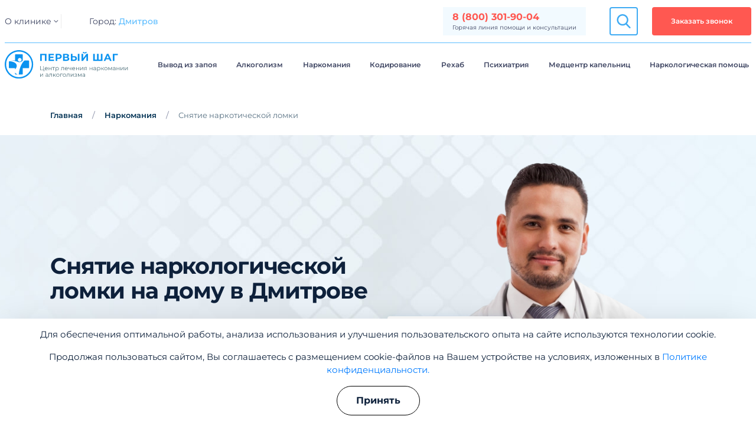

--- FILE ---
content_type: text/html; charset=UTF-8
request_url: https://dmitrov.stranaprotivnarkotikov.ru/snyatie-lomki/
body_size: 31295
content:
<!DOCTYPE html> <?xml encoding="utf-8" ?><html lang="ru" dir="ltr" itemscope itemtype="https://schema.org/WebPage" prefix="og:https://ogp.me/ns#"> <head> <meta charset="utf-8"> <meta http-equiv="x-ua-compatible" content="ie=edge"> <meta name="viewport" content="width=device-width, initial-scale=1, maximum-scale=1,shrink-to-fit=no"> <base href="https://dmitrov.stranaprotivnarkotikov.ru/"> <title>&#1057;&#1085;&#1103;&#1090;&#1080;&#1077; &#1083;&#1086;&#1084;&#1082;&#1080; &#1085;&#1072; &#1076;&#1086;&#1084;&#1091; &#1074; &#1044;&#1084;&#1080;&#1090;&#1088;&#1086;&#1074;&#1077; - &#1041;&#1099;&#1089;&#1090;&#1088;&#1072;&#1103; &#1085;&#1072;&#1088;&#1082;&#1086;&#1083;&#1086;&#1075;&#1080;&#1095;&#1077;&#1089;&#1082;&#1072;&#1103; &#1087;&#1086;&#1084;&#1086;&#1097;&#1100;</title> <meta name="description" content="&#129514;&#127969;&#128562; &#1057;&#1088;&#1086;&#1095;&#1085;&#1086; &#1085;&#1091;&#1078;&#1085;&#1072; &#1087;&#1086;&#1084;&#1086;&#1097;&#1100; &#1087;&#1088;&#1080; &#1085;&#1072;&#1088;&#1082;&#1086;&#1090;&#1080;&#1095;&#1077;&#1089;&#1082;&#1086;&#1081; &#1083;&#1086;&#1084;&#1082;&#1077;? &#1062;&#1077;&#1085;&#1090;&#1088; &#1055;&#1077;&#1088;&#1074;&#1099;&#1081; &#1096;&#1072;&#1075; &#1086;&#1082;&#1072;&#1079;&#1099;&#1074;&#1072;&#1077;&#1090; &#1087;&#1086;&#1084;&#1086;&#1097;&#1100; &#1085;&#1072; &#1076;&#1086;&#1084;&#1091; &#1074; &#1044;&#1084;&#1080;&#1090;&#1088;&#1086;&#1074;&#1077; &amp;. #128175 &#1053;&#1072;&#1096;&#1080; &#1089;&#1087;&#1077;&#1094;&#1080;&#1072;&#1083;&#1080;&#1089;&#1090;&#1099; &#1073;&#1099;&#1089;&#1090;&#1088;&#1086; &#1087;&#1088;&#1080;&#1077;&#1076;&#1091;&#1090; &#1080; &#1087;&#1088;&#1086;&#1074;&#1077;&#1076;&#1091;&#1090; &#1087;&#1088;&#1086;&#1094;&#1077;&#1076;&#1091;&#1088;&#1091; &#1089;&#1085;&#1103;&#1090;&#1080;&#1103; &#1083;&#1086;&#1084;&#1082;&#1080; &#1074; &#1082;&#1086;&#1084;&#1092;&#1086;&#1088;&#1090;&#1085;&#1099;&#1093; &#1076;&#1083;&#1103; &#1074;&#1072;&#1089; &#1091;&#1089;&#1083;&#1086;&#1074;&#1080;&#1103;&#1093;. 8 (800) 301-90-04."> <meta name="csrf-token" content="888b0057ee3169db56f6208a908040db"> <link rel="alternate" href="https://dmitrov.stranaprotivnarkotikov.ru/snyatie-lomki/" hreflang="x-default"><link rel="alternate" href="https://dmitrov.stranaprotivnarkotikov.ru/snyatie-lomki/" hreflang="ru"> <link rel="icon" href="favicon.svg" type="image/svg+xml"> <!-- Facebook --> <meta property="og:type" content="website"> <meta property="og:url" content="https://dmitrov.stranaprotivnarkotikov.ru/snyatie-lomki/"> <meta property="og:title" content="&#1057;&#1085;&#1103;&#1090;&#1080;&#1077; &#1085;&#1072;&#1088;&#1082;&#1086;&#1090;&#1080;&#1095;&#1077;&#1089;&#1082;&#1086;&#1081; &#1083;&#1086;&#1084;&#1082;&#1080;"> <meta property="og:description" content="&#129514;&#127969;&#128562; &#1057;&#1088;&#1086;&#1095;&#1085;&#1086; &#1085;&#1091;&#1078;&#1085;&#1072; &#1087;&#1086;&#1084;&#1086;&#1097;&#1100; &#1087;&#1088;&#1080; &#1085;&#1072;&#1088;&#1082;&#1086;&#1090;&#1080;&#1095;&#1077;&#1089;&#1082;&#1086;&#1081; &#1083;&#1086;&#1084;&#1082;&#1077;? &#1062;&#1077;&#1085;&#1090;&#1088; &#1055;&#1077;&#1088;&#1074;&#1099;&#1081; &#1096;&#1072;&#1075; &#1086;&#1082;&#1072;&#1079;&#1099;&#1074;&#1072;&#1077;&#1090; &#1087;&#1086;&#1084;&#1086;&#1097;&#1100; &#1085;&#1072; &#1076;&#1086;&#1084;&#1091; &#1074; &#1044;&#1084;&#1080;&#1090;&#1088;&#1086;&#1074;&#1077; &amp;. #128175 &#1053;&#1072;&#1096;&#1080; &#1089;&#1087;&#1077;&#1094;&#1080;&#1072;&#1083;&#1080;&#1089;&#1090;&#1099; &#1073;&#1099;&#1089;&#1090;&#1088;&#1086; &#1087;&#1088;&#1080;&#1077;&#1076;&#1091;&#1090; &#1080; &#1087;&#1088;&#1086;&#1074;&#1077;&#1076;&#1091;&#1090; &#1087;&#1088;&#1086;&#1094;&#1077;&#1076;&#1091;&#1088;&#1091; &#1089;&#1085;&#1103;&#1090;&#1080;&#1103; &#1083;&#1086;&#1084;&#1082;&#1080; &#1074; &#1082;&#1086;&#1084;&#1092;&#1086;&#1088;&#1090;&#1085;&#1099;&#1093; &#1076;&#1083;&#1103; &#1074;&#1072;&#1089; &#1091;&#1089;&#1083;&#1086;&#1074;&#1080;&#1103;&#1093;. 8 (800) 301-90-04."> <meta property="og:image" content=""> <meta property="og:locale" content="ru_RU"> <!-- Twitter Card --> <meta name="twitter:card" content="app"> <meta name="twitter:title" content="&#1057;&#1085;&#1103;&#1090;&#1080;&#1077; &#1085;&#1072;&#1088;&#1082;&#1086;&#1090;&#1080;&#1095;&#1077;&#1089;&#1082;&#1086;&#1081; &#1083;&#1086;&#1084;&#1082;&#1080;"> <meta name="twitter:description" content="&#129514;&#127969;&#128562; &#1057;&#1088;&#1086;&#1095;&#1085;&#1086; &#1085;&#1091;&#1078;&#1085;&#1072; &#1087;&#1086;&#1084;&#1086;&#1097;&#1100; &#1087;&#1088;&#1080; &#1085;&#1072;&#1088;&#1082;&#1086;&#1090;&#1080;&#1095;&#1077;&#1089;&#1082;&#1086;&#1081; &#1083;&#1086;&#1084;&#1082;&#1077;? &#1062;&#1077;&#1085;&#1090;&#1088; &#1055;&#1077;&#1088;&#1074;&#1099;&#1081; &#1096;&#1072;&#1075; &#1086;&#1082;&#1072;&#1079;&#1099;&#1074;&#1072;&#1077;&#1090; &#1087;&#1086;&#1084;&#1086;&#1097;&#1100; &#1085;&#1072; &#1076;&#1086;&#1084;&#1091; &#1074; &#1044;&#1084;&#1080;&#1090;&#1088;&#1086;&#1074;&#1077; &amp;. #128175 &#1053;&#1072;&#1096;&#1080; &#1089;&#1087;&#1077;&#1094;&#1080;&#1072;&#1083;&#1080;&#1089;&#1090;&#1099; &#1073;&#1099;&#1089;&#1090;&#1088;&#1086; &#1087;&#1088;&#1080;&#1077;&#1076;&#1091;&#1090; &#1080; &#1087;&#1088;&#1086;&#1074;&#1077;&#1076;&#1091;&#1090; &#1087;&#1088;&#1086;&#1094;&#1077;&#1076;&#1091;&#1088;&#1091; &#1089;&#1085;&#1103;&#1090;&#1080;&#1103; &#1083;&#1086;&#1084;&#1082;&#1080; &#1074; &#1082;&#1086;&#1084;&#1092;&#1086;&#1088;&#1090;&#1085;&#1099;&#1093; &#1076;&#1083;&#1103; &#1074;&#1072;&#1089; &#1091;&#1089;&#1083;&#1086;&#1074;&#1080;&#1103;&#1093;. 8 (800) 301-90-04."> <meta name="twitter:url" content="https://dmitrov.stranaprotivnarkotikov.ru/snyatie-lomki/"> <meta name="twitter:image" content=""> <!-- Schema.org --> <meta itemprop="name" content="&#1057;&#1085;&#1103;&#1090;&#1080;&#1077; &#1085;&#1072;&#1088;&#1082;&#1086;&#1090;&#1080;&#1095;&#1077;&#1089;&#1082;&#1086;&#1081; &#1083;&#1086;&#1084;&#1082;&#1080;"> <meta itemprop="description" content="&#129514;&#127969;&#128562; &#1057;&#1088;&#1086;&#1095;&#1085;&#1086; &#1085;&#1091;&#1078;&#1085;&#1072; &#1087;&#1086;&#1084;&#1086;&#1097;&#1100; &#1087;&#1088;&#1080; &#1085;&#1072;&#1088;&#1082;&#1086;&#1090;&#1080;&#1095;&#1077;&#1089;&#1082;&#1086;&#1081; &#1083;&#1086;&#1084;&#1082;&#1077;? &#1062;&#1077;&#1085;&#1090;&#1088; &#1055;&#1077;&#1088;&#1074;&#1099;&#1081; &#1096;&#1072;&#1075; &#1086;&#1082;&#1072;&#1079;&#1099;&#1074;&#1072;&#1077;&#1090; &#1087;&#1086;&#1084;&#1086;&#1097;&#1100; &#1085;&#1072; &#1076;&#1086;&#1084;&#1091; &#1074; &#1044;&#1084;&#1080;&#1090;&#1088;&#1086;&#1074;&#1077; &amp;. #128175 &#1053;&#1072;&#1096;&#1080; &#1089;&#1087;&#1077;&#1094;&#1080;&#1072;&#1083;&#1080;&#1089;&#1090;&#1099; &#1073;&#1099;&#1089;&#1090;&#1088;&#1086; &#1087;&#1088;&#1080;&#1077;&#1076;&#1091;&#1090; &#1080; &#1087;&#1088;&#1086;&#1074;&#1077;&#1076;&#1091;&#1090; &#1087;&#1088;&#1086;&#1094;&#1077;&#1076;&#1091;&#1088;&#1091; &#1089;&#1085;&#1103;&#1090;&#1080;&#1103; &#1083;&#1086;&#1084;&#1082;&#1080; &#1074; &#1082;&#1086;&#1084;&#1092;&#1086;&#1088;&#1090;&#1085;&#1099;&#1093; &#1076;&#1083;&#1103; &#1074;&#1072;&#1089; &#1091;&#1089;&#1083;&#1086;&#1074;&#1080;&#1103;&#1093;. 8 (800) 301-90-04."> <meta itemprop="image" content=""> <link rel="canonical" href="https://dmitrov.stranaprotivnarkotikov.ru/snyatie-lomki/"> <link rel="stylesheet" href="/assets/css/main.min.css?v=1.17"> <link rel="stylesheet" href="/assets/css/cookies.min.css?v=1.00"> <meta name="yandex-verification" content="fce8708f5b722f66"> <meta name="yandex-verification" content="7323a9c8ae36be16"> <!-- Yandex.Metrika counter --> <script > (function (m, e, t, r, i, k, a) { m[i] = m[i] || function () { (m[i].a = m[i].a || []).push(arguments) }; m[i].l = 1 * new Date(); for (var j = 0; j < document.scripts.length; j++) { if (document.scripts[j].src === r) { return; } } k = e.createElement(t), a = e.getElementsByTagName(t)[0], k.async = 1, k.src = r, a.parentNode.insertBefore(k, a) }) (window, document, "script", "https://mc.yandex.ru/metrika/tag.js", "ym"); ym(91458595, "init", { clickmap: true, trackLinks: true, accurateTrackBounce: true, webvisor: true }); </script> <noscript> <div><img style="position:absolute; left:-9999px;" alt="" data-src="https://mc.yandex.ru/watch/91458595" class="lazyload"></div> </noscript> <!-- /Yandex.Metrika counter --> <script type="application/ld+json"> [ { "@context": "https://schema.org", "@type": "MedicalOrganization", "name": "&#1054;&#1054;&#1054; &laquo;&#1055;&#1077;&#1088;&#1074;&#1099;&#1081; &#1096;&#1072;&#1075;&raquo;", "alternateName": "&#1054;&#1054;&#1054; &laquo;&#1055;&#1077;&#1088;&#1074;&#1099;&#1081; &#1096;&#1072;&#1075;&raquo;", "url": "https://stranaprotivnarkotikov.ru/", "telephone": "8 (800) 301-90-04", "email": "mailto:admin@stranaprotivnarkotikov.ru", "logo": { "@type": "ImageObject", "url": "https://stranaprotivnarkotikov.ru/assets/upload/logo.svg" }, "address": { "@type": "PostalAddress", "addressLocality": "&#1044;&#1084;&#1080;&#1090;&#1088;&#1086;&#1074;", "streetAddress": "&#1058;&#1088;&#1080;&#1082;&#1086;&#1090;&#1072;&#1078;&#1085;&#1099;&#1081; &#1090;&#1091;&#1087;&#1080;&#1082;, 4" } }, { "@context": "https://schema.org", "@type": "WebSite", "url": "https://stranaprotivnarkotikov.ru/" }, { "@context": "https://schema.org", "@type": "BreadcrumbList", "itemListElement": [ { "@type": "ListItem", "position": 1, "item": { "@id": "https://stranaprotivnarkotikov.ru/", "name": "&#1043;&#1083;&#1072;&#1074;&#1085;&#1072;&#1103;" } } ,{ "@type": "ListItem", "position": 2, "item": { "@id": "https://stranaprotivnarkotikov.ru/lechenie-narkomanii/", "name": "&#1053;&#1072;&#1088;&#1082;&#1086;&#1084;&#1072;&#1085;&#1080;&#1103;" } }, { "@type": "ListItem", "position": 3, "item": { "@id": "https://stranaprotivnarkotikov.ru/snyatie-lomki/", "name": "&#1057;&#1085;&#1103;&#1090;&#1080;&#1077; &#1085;&#1072;&#1088;&#1082;&#1086;&#1090;&#1080;&#1095;&#1077;&#1089;&#1082;&#1086;&#1081; &#1083;&#1086;&#1084;&#1082;&#1080;" } } ] } ] </script> <link rel="stylesheet" href="/assets/components/ajaxform/css/default.css" type="text/css"> </head> <body class="main"> <div class="mobile-sidebar"> <div class="mobile-sidebar__menu is-active"> <!--<button class="mobile-sidebar-serv__btn">&#1059;&#1089;&#1083;&#1091;&#1075;&#1080;<span></span></button>--> <div class="mobile-sidebar__city">&#1043;&#1086;&#1088;&#1086;&#1076;:<span>&#1044;&#1084;&#1080;&#1090;&#1088;&#1086;&#1074;</span></div> <div class="mobile-sidebar-serv is-active"> <nav> <ul> <li class="parent"><a href="/vivod-iz-zapoya/">&#1042;&#1099;&#1074;&#1086;&#1076; &#1080;&#1079; &#1079;&#1072;&#1087;&#1086;&#1103;</a><div class="down"></div><ul class="dropdown"><li class="parent"><a href="/kapelnicza-ot-zapoya-na-domu/">&#1050;&#1072;&#1087;&#1077;&#1083;&#1100;&#1085;&#1080;&#1094;&#1072; &#1086;&#1090; &#1079;&#1072;&#1087;&#1086;&#1103; &#1085;&#1072; &#1076;&#1086;&#1084;&#1091;</a></li><li class="parent"><a href="/vyitrezvlenie/">&#1042;&#1099;&#1090;&#1088;&#1077;&#1079;&#1074;&#1083;&#1077;&#1085;&#1080;&#1077;</a></li><li class="parent"><a href="/kapelnicza-ot-poxmelya/">&#1050;&#1072;&#1087;&#1077;&#1083;&#1100;&#1085;&#1080;&#1094;&#1072; &#1086;&#1090; &#1087;&#1086;&#1093;&#1084;&#1077;&#1083;&#1100;&#1103;</a></li><li class="parent"><a href="/vyivod-iz-zapoya-na-domu/">&#1042;&#1099;&#1074;&#1086;&#1076; &#1080;&#1079; &#1079;&#1072;&#1087;&#1086;&#1103; &#1085;&#1072; &#1076;&#1086;&#1084;&#1091;</a></li><li class="parent"><a href="/lechenie-zapoya-v-staczionare-kliniki/">&#1051;&#1077;&#1095;&#1077;&#1085;&#1080;&#1077; &#1079;&#1072;&#1087;&#1086;&#1103; &#1074; &#1089;&#1090;&#1072;&#1094;&#1080;&#1086;&#1085;&#1072;&#1088;&#1077; &#1082;&#1083;&#1080;&#1085;&#1080;&#1082;&#1080;</a></li></ul></li><li class="parent"><a href="/lechenie-alkogolizma/">&#1040;&#1083;&#1082;&#1086;&#1075;&#1086;&#1083;&#1080;&#1079;&#1084;</a><div class="down"></div><ul class="dropdown"><li class="parent"><a href="/terapiya-alkogolizma/">&#1058;&#1077;&#1088;&#1072;&#1087;&#1080;&#1103;</a><div class="down"></div><ul class="dropdown"><li><a href="/vlok/">&#1051;&#1077;&#1095;&#1077;&#1085;&#1080;&#1077; &#1042;&#1051;&#1054;&#1050;</a></li><li><a href="/kislorodoterapiya/">&#1051;&#1077;&#1095;&#1077;&#1085;&#1080;&#1077; &#1082;&#1080;&#1089;&#1083;&#1086;&#1088;&#1086;&#1076;&#1086;&#1090;&#1077;&#1088;&#1072;&#1087;&#1080;&#1077;&#1081;</a></li><li><a href="/ksenonoterapiya/">&#1051;&#1077;&#1095;&#1077;&#1085;&#1080;&#1077; &#1082;&#1089;&#1077;&#1085;&#1086;&#1085;&#1086;&#1090;&#1077;&#1088;&#1072;&#1087;&#1080;&#1077;&#1081;</a></li><li><a href="/ozonoterapiya/">&#1051;&#1077;&#1095;&#1077;&#1085;&#1080;&#1077; &#1086;&#1079;&#1086;&#1085;&#1086;&#1090;&#1077;&#1088;&#1072;&#1087;&#1080;&#1077;&#1081;</a></li><li><a href="/physyoterapiya/">&#1051;&#1077;&#1095;&#1077;&#1085;&#1080;&#1077; &#1092;&#1080;&#1079;&#1080;&#1086;&#1090;&#1077;&#1088;&#1072;&#1087;&#1080;&#1077;&#1081;</a></li></ul></li><li class="parent"><a href="/torpedo-kodirovanie/">&#1050;&#1086;&#1076;&#1080;&#1088;&#1086;&#1074;&#1082;&#1072; &#1086;&#1090; &#1072;&#1083;&#1082;&#1086;&#1075;&#1086;&#1083;&#1080;&#1079;&#1084;&#1072; &#1058;&#1086;&#1088;&#1087;&#1077;&#1076;&#1086;</a></li><li class="parent"><a href="/anonimnoe-lechenie-ot-alkogolya/">&#1040;&#1085;&#1086;&#1085;&#1080;&#1084;&#1085;&#1086;&#1077;</a></li><li class="parent"><a href="/lechenie-alkogolizma-gipnozom/">&#1050;&#1086;&#1076;&#1080;&#1088;&#1086;&#1074;&#1072;&#1085;&#1080;&#1077; &#1075;&#1080;&#1087;&#1085;&#1086;&#1079;&#1086;&#1084;</a></li><li class="parent"><a href="/lechenie-alkogolizma-bez-vedoma-bolnogo/">&#1041;&#1077;&#1079; &#1074;&#1077;&#1076;&#1086;&#1084;&#1072; &#1073;&#1086;&#1083;&#1100;&#1085;&#1086;&#1075;&#1086;</a></li><li class="parent"><a href="/lechenie-alkogolizma-v-statsionare/">&#1042; &#1089;&#1090;&#1072;&#1094;&#1080;&#1086;&#1085;&#1072;&#1088;&#1077;</a></li><li class="parent"><a href="/lechenie-alkogolizma-na-domu/">&#1053;&#1072; &#1076;&#1086;&#1084;&#1091;</a></li><li class="parent"><a href="/lechenie-alkogolizma-ambulatorno/">&#1040;&#1084;&#1073;&#1091;&#1083;&#1072;&#1090;&#1086;&#1088;&#1085;&#1086;&#1077; &#1083;&#1077;&#1095;&#1077;&#1085;&#1080;&#1077;</a></li><li class="parent"><a href="/lechenie-pivnogo-alkogolizma/">&#1051;&#1077;&#1095;&#1077;&#1085;&#1080;&#1077; &#1087;&#1080;&#1074;&#1085;&#1086;&#1075;&#1086; &#1072;&#1083;&#1082;&#1086;&#1075;&#1086;&#1083;&#1080;&#1079;&#1084;&#1072;</a></li><li class="parent"><a href="/lechenie-zhenskogo-alkogolizma/">&#1051;&#1077;&#1095;&#1077;&#1085;&#1080;&#1077; &#1072;&#1083;&#1082;&#1086;&#1075;&#1086;&#1083;&#1080;&#1079;&#1084;&#1072; &#1091; &#1078;&#1077;&#1085;&#1097;&#1080;&#1085;</a></li><li class="parent"><a href="/lechenie-podrostkovogo-alkogolizma/">&#1051;&#1077;&#1095;&#1077;&#1085;&#1080;&#1077; &#1087;&#1086;&#1076;&#1088;&#1086;&#1089;&#1090;&#1082;&#1086;&#1074;&#1086;&#1081; &#1072;&#1083;&#1082;&#1086;&#1079;&#1072;&#1074;&#1080;&#1089;&#1080;&#1084;&#1086;&#1089;&#1090;&#1080;</a></li><li class="parent"><a href="/detoksikacziya-ot-alkogolya/">&#1044;&#1077;&#1090;&#1086;&#1082;&#1089;&#1080;&#1082;&#1072;&#1094;&#1080;&#1103; &#1086;&#1090; &#1072;&#1083;&#1082;&#1086;&#1075;&#1086;&#1083;&#1103;</a></li><li class="parent"><a href="/test-na-xronicheskij-alkogolizm/">&#1058;&#1077;&#1089;&#1090; &#1085;&#1072; &#1093;&#1088;&#1086;&#1085;&#1080;&#1095;&#1077;&#1089;&#1082;&#1080;&#1081; &#1072;&#1083;&#1082;&#1086;&#1075;&#1086;&#1083;&#1080;&#1079;&#1084;</a></li><li class="parent"><a href="/kak-snyat-abstinentnyy-sindrom-v-domashnih-usloviyah/">&#1057;&#1085;&#1103;&#1090;&#1080;&#1077; &#1072;&#1073;&#1089;&#1090;&#1080;&#1085;&#1077;&#1085;&#1090;&#1085;&#1086;&#1075;&#1086; &#1089;&#1080;&#1085;&#1076;&#1088;&#1086;&#1084;&#1072;</a></li><li class="parent"><a href="/prinuditelnoe-lechenie-alkogolnoj-zavisimosti/">&#1055;&#1088;&#1080;&#1085;&#1091;&#1076;&#1080;&#1090;&#1077;&#1083;&#1100;&#1085;&#1086;&#1077; &#1083;&#1077;&#1095;&#1077;&#1085;&#1080;&#1077; &#1072;&#1083;&#1082;&#1086;&#1075;&#1086;&#1083;&#1080;&#1079;&#1084;&#1072;</a></li></ul></li><li class="parent"><a href="/detoksikacziya-organizma/">&#1044;&#1077;&#1090;&#1086;&#1082;&#1089;&#1080;&#1082;&#1072;&#1094;&#1080;&#1103; &#1086;&#1088;&#1075;&#1072;&#1085;&#1080;&#1079;&#1084;&#1072;</a><div class="down"></div><ul class="dropdown"><li class="parent"><a href="/detoksikacziya-organizma/detoksikacziya-na-domu/">&#1044;&#1077;&#1090;&#1086;&#1082;&#1089;&#1080;&#1082;&#1072;&#1094;&#1080;&#1103; &#1085;&#1072; &#1076;&#1086;&#1084;&#1091;</a></li></ul></li><li class="parent"><a href="/lechenie-narkomanii/">&#1053;&#1072;&#1088;&#1082;&#1086;&#1084;&#1072;&#1085;&#1080;&#1103;</a><div class="down"></div><ul class="dropdown"><li class="parent"><a href="/lechenie-narkomanii-v-klinike/">&#1051;&#1077;&#1095;&#1077;&#1085;&#1080;&#1077; &#1085;&#1072;&#1088;&#1082;&#1086;&#1084;&#1072;&#1085;&#1080;&#1080; &#1074; &#1082;&#1083;&#1080;&#1085;&#1080;&#1082;&#1077;</a></li><li class="parent"><a href="/snyatie-lomki/">&#1057;&#1085;&#1103;&#1090;&#1080;&#1077; &#1085;&#1072;&#1088;&#1082;&#1086;&#1090;&#1080;&#1095;&#1077;&#1089;&#1082;&#1086;&#1081; &#1083;&#1086;&#1084;&#1082;&#1080;</a></li><li class="parent"><a href="/kapelnicza-ot-narkotikov/">&#1050;&#1072;&#1087;&#1077;&#1083;&#1100;&#1085;&#1080;&#1094;&#1072; &#1086;&#1090; &#1085;&#1072;&#1088;&#1082;&#1086;&#1090;&#1080;&#1082;&#1086;&#1074;</a></li><li class="parent"><a href="/lechenie-narkozavisimosti-podrostkov/">&#1051;&#1077;&#1095;&#1077;&#1085;&#1080;&#1077; &#1085;&#1072;&#1088;&#1082;&#1086;&#1079;&#1072;&#1074;&#1080;&#1089;&#1080;&#1084;&#1086;&#1089;&#1090;&#1080; &#1087;&#1086;&#1076;&#1088;&#1086;&#1089;&#1090;&#1082;&#1086;&#1074;</a></li><li class="parent"><a href="/medikamentoznoe-lechenie-narkomanii/">&#1052;&#1077;&#1076;&#1080;&#1082;&#1072;&#1084;&#1077;&#1085;&#1090;&#1086;&#1079;&#1085;&#1086;&#1077; &#1083;&#1077;&#1095;&#1077;&#1085;&#1080;&#1077; &#1085;&#1072;&#1088;&#1082;&#1086;&#1084;&#1072;&#1085;&#1080;&#1080;</a></li><li class="parent"><a href="/detoks-narkotikov/">&#1044;&#1077;&#1090;&#1086;&#1082;&#1089;</a></li><li class="parent"><a href="/test-na-narkotiki/">&#1058;&#1077;&#1089;&#1090; &#1085;&#1072; &#1085;&#1072;&#1088;&#1082;&#1086;&#1090;&#1080;&#1082;&#1080;</a></li><li class="parent"><a href="/ubod/">&#1059;&#1041;&#1054;&#1044;</a></li><li class="parent"><a href="/kodirovanie-narkozavisimyh/">&#1050;&#1086;&#1076;&#1080;&#1088;&#1086;&#1074;&#1072;&#1085;&#1080;&#1077; &#1085;&#1072;&#1088;&#1082;&#1086;&#1079;&#1072;&#1074;&#1080;&#1089;&#1080;&#1084;&#1099;&#1093;</a></li><li class="parent"><a href="/anonimnoye-lecheniye-narkomanii/">&#1040;&#1085;&#1086;&#1085;&#1080;&#1084;&#1085;&#1086;&#1077; &#1083;&#1077;&#1095;&#1077;&#1085;&#1080;&#1077; &#1085;&#1072;&#1088;&#1082;&#1086;&#1079;&#1072;&#1074;&#1080;&#1089;&#1080;&#1084;&#1099;&#1093;</a></li><li class="parent"><a href="/prinuditelnoe-lechenie-narkomanii/">&#1055;&#1088;&#1080;&#1085;&#1091;&#1076;&#1080;&#1090;&#1077;&#1083;&#1100;&#1085;&#1086;&#1077; &#1083;&#1077;&#1095;&#1077;&#1085;&#1080;&#1077; &#1085;&#1072;&#1088;&#1082;&#1086;&#1079;&#1072;&#1074;&#1080;&#1089;&#1080;&#1084;&#1099;&#1093;</a></li><li class="parent"><a href="/ambulatornoe-lechenie-narkomanii/">&#1040;&#1084;&#1073;&#1091;&#1083;&#1072;&#1090;&#1086;&#1088;&#1085;&#1086;&#1077; &#1083;&#1077;&#1095;&#1077;&#1085;&#1080;&#1077; &#1085;&#1072;&#1088;&#1082;&#1086;&#1079;&#1072;&#1074;&#1080;&#1089;&#1080;&#1084;&#1086;&#1089;&#1090;&#1080;</a></li><li class="parent"><a href="/lechenie-narkomanii-na-domu/">&#1051;&#1077;&#1095;&#1077;&#1085;&#1080;&#1077; &#1085;&#1072;&#1088;&#1082;&#1086;&#1079;&#1072;&#1074;&#1080;&#1089;&#1080;&#1084;&#1086;&#1089;&#1090;&#1080; &#1085;&#1072; &#1076;&#1086;&#1084;&#1091;</a></li><li class="parent"><a href="/lechenie-toksikomanii/">&#1051;&#1077;&#1095;&#1077;&#1085;&#1080;&#1077; &#1090;&#1086;&#1082;&#1089;&#1080;&#1082;&#1086;&#1084;&#1072;&#1085;&#1080;&#1080;</a></li><li class="parent"><a href="/aptechnye-narkotiki/">&#1040;&#1087;&#1090;&#1077;&#1095;&#1085;&#1099;&#1077; &#1085;&#1072;&#1088;&#1082;&#1086;&#1090;&#1080;&#1082;&#1080;</a><div class="down"></div><ul class="dropdown"><li><a href="/allilprodin/">&#1040;&#1083;&#1083;&#1080;&#1083;&#1087;&#1088;&#1086;&#1076;&#1080;&#1085;</a></li><li><a href="/alfa-pvp/">&#1040;&#1083;&#1100;&#1092;&#1072;-PVP</a></li><li><a href="/lirika/">&#1051;&#1080;&#1088;&#1080;&#1082;&#1072;</a></li><li><a href="/baklofen/">&#1041;&#1072;&#1082;&#1083;&#1086;&#1092;&#1077;&#1085;</a></li><li><a href="/butirat/">&#1041;&#1091;&#1090;&#1080;&#1088;&#1072;&#1090;</a></li><li><a href="/barbituraty/">&#1041;&#1072;&#1088;&#1073;&#1080;&#1090;&#1091;&#1088;&#1072;&#1090;&#1099;</a></li><li><a href="/ketamin/">&#1050;&#1077;&#1090;&#1072;&#1084;&#1080;&#1085;</a></li><li><a href="/kodein/">&#1050;&#1086;&#1076;&#1077;&#1080;&#1085;</a></li><li><a href="/tramadol/">&#1058;&#1088;&#1072;&#1084;&#1072;&#1076;&#1086;&#1083;</a></li><li><a href="/tropikamid/">&#1058;&#1088;&#1086;&#1087;&#1080;&#1082;&#1072;&#1084;&#1080;&#1076;</a></li><li><a href="/fenobarbital/">&#1060;&#1077;&#1085;&#1086;&#1073;&#1072;&#1088;&#1073;&#1080;&#1090;&#1072;&#1083;</a></li></ul></li><li class="parent"><a href="/anonimnoe-lechenie-narkomanii/">&#1040;&#1085;&#1086;&#1085;&#1080;&#1084;&#1085;&#1086;&#1077; &#1083;&#1077;&#1095;&#1077;&#1085;&#1080;&#1077; &#1085;&#1072;&#1088;&#1082;&#1086;&#1084;&#1072;&#1085;&#1080;&#1080;</a></li><li class="parent"><a href="/geroin/">&#1043;&#1077;&#1088;&#1086;&#1080;&#1085;</a></li><li class="parent"><a href="/metamfetamin/">&#1052;&#1077;&#1090;&#1072;&#1084;&#1092;&#1077;&#1090;&#1072;&#1084;&#1080;&#1085;</a></li><li class="parent"><a href="/krokodil/">&#1044;&#1077;&#1079;&#1086;&#1084;&#1086;&#1088;&#1092;&#1080;&#1085;</a></li><li class="parent"><a href="/kokain/">&#1050;&#1086;&#1082;&#1072;&#1080;&#1085;</a></li><li class="parent"><a href="/lsd/">&#1051;&#1057;&#1044; (&#1082;&#1080;&#1089;&#1083;&#1086;&#1090;&#1072;)</a></li><li class="parent"><a href="/mdma/">&#1069;&#1082;&#1089;&#1090;&#1072;&#1079;&#1080; (&#1052;&#1044;&#1052;&#1040;)</a></li><li class="parent"><a href="/marihuana/">&#1052;&#1072;&#1088;&#1080;&#1093;&#1091;&#1072;&#1085;&#1072; (&#1082;&#1072;&#1085;&#1085;&#1072;&#1073;&#1080;&#1089;)</a></li><li class="parent"><a href="/metadon/">&#1052;&#1077;&#1090;&#1072;&#1076;&#1086;&#1085;</a></li><li class="parent"><a href="/pervitin/">&#1055;&#1077;&#1088;&#1074;&#1080;&#1090;&#1080;&#1085; (&#1074;&#1080;&#1085;&#1090;, &#1084;&#1077;&#1090;)</a></li><li class="parent"><a href="/soli/">&#1057;&#1086;&#1083;&#1080;</a></li><li class="parent"><a href="/mefedron/">&#1052;&#1077;&#1092;&#1077;&#1076;&#1088;&#1086;&#1085;</a></li><li class="parent"><a href="/amfetamin/">&#1040;&#1084;&#1092;&#1077;&#1090;&#1072;&#1084;&#1080;&#1085;</a></li><li class="parent"><a href="/gashish/">&#1043;&#1072;&#1096;&#1080;&#1096;</a></li><li class="parent"><a href="/opiy-syrets/">&#1054;&#1087;&#1080;&#1081;</a></li><li class="parent"><a href="/spays/">&#1057;&#1087;&#1072;&#1081;&#1089;</a></li><li class="parent"><a href="/programmy-lecheniya-narkomanii/">&#1055;&#1088;&#1086;&#1075;&#1088;&#1072;&#1084;&#1084;&#1099; &#1083;&#1077;&#1095;&#1077;&#1085;&#1080;&#1103; &#1085;&#1072;&#1088;&#1082;&#1086;&#1084;&#1072;&#1085;&#1080;&#1080;</a></li><li class="parent"><a href="/lechenie-narkomanii-gipnozom/">&#1051;&#1077;&#1095;&#1077;&#1085;&#1080;&#1077; &#1085;&#1072;&#1088;&#1082;&#1086;&#1084;&#1072;&#1085;&#1080;&#1080; &#1075;&#1080;&#1087;&#1085;&#1086;&#1079;&#1086;&#1084;</a></li><li class="parent"><a href="/pomosch-pri-peredozirovke/">&#1055;&#1086;&#1084;&#1086;&#1097;&#1100; &#1087;&#1088;&#1080; &#1087;&#1077;&#1088;&#1077;&#1076;&#1086;&#1079;&#1080;&#1088;&#1086;&#1074;&#1082;&#1077;</a></li></ul></li><li class="parent"><a href="/kodirovanie-alkogolizma/">&#1050;&#1086;&#1076;&#1080;&#1088;&#1086;&#1074;&#1072;&#1085;&#1080;&#1077;</a><div class="down"></div><ul class="dropdown"><li class="parent"><a href="/kodirovanie-na-domu/">&#1050;&#1086;&#1076;&#1080;&#1088;&#1086;&#1074;&#1072;&#1085;&#1080;&#1077; &#1072;&#1083;&#1082;&#1086;&#1075;&#1086;&#1083;&#1080;&#1079;&#1084;&#1072; &#1085;&#1072; &#1076;&#1086;&#1084;&#1091;</a></li><li class="parent"><a href="/kodirovanie-dvoynoy-blok/">&#1050;&#1086;&#1076;&#1080;&#1088;&#1086;&#1074;&#1072;&#1085;&#1080;&#1077; &#1086;&#1090; &#1072;&#1083;&#1082;&#1086;&#1075;&#1086;&#1083;&#1080;&#1079;&#1084;&#1072; &#1044;&#1074;&#1086;&#1081;&#1085;&#1086;&#1081; &#1073;&#1083;&#1086;&#1082;</a></li><li class="parent"><a href="/lechenie-alkogolizma-dovzhenko/">&#1050;&#1086;&#1076;&#1080;&#1088;&#1086;&#1074;&#1072;&#1085;&#1080;&#1077; &#1087;&#1086; &#1044;&#1086;&#1074;&#1078;&#1077;&#1085;&#1082;&#1086;</a></li><li class="parent"><a href="/kodirovka-ot-alkogolya-esperal/">&#1050;&#1086;&#1076;&#1080;&#1088;&#1086;&#1074;&#1072;&#1085;&#1080;&#1077; &#1086;&#1090; &#1072;&#1083;&#1082;&#1086;&#1075;&#1086;&#1083;&#1080;&#1079;&#1084;&#1072; &#1069;&#1089;&#1087;&#1077;&#1088;&#1072;&#1083;&#1100;</a></li><li class="parent"><a href="/vshivanie-ampuly/">&#1042;&#1096;&#1080;&#1074;&#1072;&#1085;&#1080;&#1077; &#1072;&#1084;&#1087;&#1091;&#1083;&#1099;</a></li><li class="parent"><a href="/kodirovka-na-domu/">&#1050;&#1086;&#1076;&#1080;&#1088;&#1086;&#1074;&#1082;&#1072; &#1085;&#1072; &#1076;&#1086;&#1084;&#1091;</a></li><li class="parent"><a href="/psihologicheskoe-kodirovanie-ot-alkogolizma/">&#1055;&#1089;&#1080;&#1093;&#1086;&#1083;&#1086;&#1075;&#1080;&#1095;&#1077;&#1089;&#1082;&#1072;&#1103; &#1082;&#1086;&#1076;&#1080;&#1088;&#1086;&#1074;&#1082;&#1072; &#1072;&#1083;&#1082;&#1086;&#1075;&#1086;&#1083;&#1080;&#1079;&#1084;&#1072;</a></li><li class="parent"><a href="/kodirovka-ukolom/">&#1050;&#1086;&#1076;&#1080;&#1088;&#1086;&#1074;&#1082;&#1072; &#1091;&#1082;&#1086;&#1083;&#1086;&#1084;</a></li><li class="parent"><a href="/lechenie-alkogolizma-i-narkomanii-v-stacionare/">&#1051;&#1077;&#1095;&#1077;&#1085;&#1080;&#1077; &#1072;&#1083;&#1082;&#1086;&#1075;&#1086;&#1083;&#1080;&#1079;&#1084;&#1072; &#1080; &#1085;&#1072;&#1088;&#1082;&#1086;&#1084;&#1072;&#1085;&#1080;&#1080; &#1074; &#1089;&#1090;&#1072;&#1094;&#1080;&#1086;&#1085;&#1072;&#1088;&#1077;</a></li><li class="parent"><a href="/raskodirovka-ot-alkogolya/">&#1056;&#1072;&#1089;&#1082;&#1086;&#1076;&#1080;&#1088;&#1086;&#1074;&#1082;&#1072; &#1086;&#1090; &#1072;&#1083;&#1082;&#1086;&#1075;&#1086;&#1083;&#1103;</a></li><li class="parent"><a href="/preparatom-algominal/">&#1087;&#1088;&#1077;&#1087;&#1072;&#1088;&#1072;&#1090;&#1086;&#1084; &#1040;&#1083;&#1075;&#1086;&#1084;&#1080;&#1085;&#1072;&#1083;</a></li><li class="parent"><a href="/igloukalyivanie-ot-alkogolizma/">&#1048;&#1075;&#1083;&#1086;&#1091;&#1082;&#1072;&#1083;&#1099;&#1074;&#1072;&#1085;&#1080;&#1077; &#1086;&#1090; &#1072;&#1083;&#1082;&#1086;&#1075;&#1086;&#1083;&#1080;&#1079;&#1084;&#1072;</a></li><li class="parent"><a href="/lechenie-alkogolizma-lazerom/">&#1051;&#1077;&#1095;&#1077;&#1085;&#1080;&#1077; &#1072;&#1083;&#1082;&#1086;&#1075;&#1086;&#1083;&#1080;&#1079;&#1084;&#1072; &#1083;&#1072;&#1079;&#1077;&#1088;&#1086;&#1084;</a></li></ul></li><li class="parent"><a href="/rehabilitation-centers/">&#1056;&#1077;&#1093;&#1072;&#1073;</a><div class="down"></div><ul class="dropdown"><li class="parent"><a href="/rehabilitation-centers/reabilitatsiya-12-shagov/">12 &#1096;&#1072;&#1075;&#1086;&#1074; &#1076;&#1083;&#1103; &#1079;&#1072;&#1074;&#1080;&#1089;&#1080;&#1084;&#1099;&#1093;</a></li><li class="parent"><a href="/rehabilitation-centers/12-shagov-dlya-sozavisimyix/">12 &#1096;&#1072;&#1075;&#1086;&#1074; &#1076;&#1083;&#1103; &#1089;&#1086;&#1079;&#1072;&#1074;&#1080;&#1089;&#1080;&#1084;&#1099;&#1093;</a></li><li class="parent"><a href="/rehabilitation-centers/reabilitatsiya-igromanii/">&#1056;&#1077;&#1072;&#1073;&#1080;&#1083;&#1080;&#1090;&#1072;&#1094;&#1080;&#1103; &#1080;&#1075;&#1088;&#1086;&#1084;&#1072;&#1085;&#1080;&#1080;</a></li><li class="parent"><a href="/rehabilitation-centers/reabilitatsiya-alkozavisimyh/">&#1056;&#1077;&#1072;&#1073;&#1080;&#1083;&#1080;&#1090;&#1072;&#1094;&#1080;&#1103; &#1072;&#1083;&#1082;&#1086;&#1075;&#1086;&#1083;&#1080;&#1082;&#1086;&#1074;</a></li><li class="parent"><a href="/rehabilitation-centers/reabilitatsiya-narkozavisimyh/">&#1056;&#1077;&#1072;&#1073;&#1080;&#1083;&#1080;&#1090;&#1072;&#1094;&#1080;&#1103; &#1085;&#1072;&#1088;&#1082;&#1086;&#1079;&#1072;&#1074;&#1080;&#1089;&#1080;&#1084;&#1099;&#1093;</a></li></ul></li><li class="parent"><a href="/psihiatriya/">&#1055;&#1089;&#1080;&#1093;&#1080;&#1072;&#1090;&#1088;&#1080;&#1103;</a><div class="down"></div><ul class="dropdown"><li class="parent"><a href="/konsultatsiya-psihiatra/">&#1050;&#1086;&#1085;&#1089;&#1091;&#1083;&#1100;&#1090;&#1072;&#1094;&#1080;&#1103; &#1087;&#1089;&#1080;&#1093;&#1080;&#1072;&#1090;&#1088;&#1072;</a></li><li class="parent"><a href="/reczenziya-na-psixiatricheskuyu-ekspertizu/">&#1056;&#1077;&#1094;&#1077;&#1085;&#1079;&#1080;&#1103; &#1085;&#1072; &#1087;&#1089;&#1080;&#1093;&#1080;&#1072;&#1090;&#1088;&#1080;&#1095;&#1077;&#1089;&#1082;&#1091;&#1102; &#1101;&#1082;&#1089;&#1087;&#1077;&#1088;&#1090;&#1080;&#1079;&#1091;</a></li><li class="parent"><a href="/lechenie-bulimii/">&#1051;&#1077;&#1095;&#1077;&#1085;&#1080;&#1077; &#1073;&#1091;&#1083;&#1080;&#1084;&#1080;&#1080;</a></li><li class="parent"><a href="/lechenie-shizofrenii/">&#1051;&#1077;&#1095;&#1077;&#1085;&#1080;&#1077; &#1096;&#1080;&#1079;&#1086;&#1092;&#1088;&#1077;&#1085;&#1080;&#1080;</a></li><li class="parent"><a href="/fitnes-zavisimost/">&#1051;&#1077;&#1095;&#1077;&#1085;&#1080;&#1077; &#1092;&#1080;&#1090;&#1085;&#1077;&#1089;-&#1079;&#1072;&#1074;&#1080;&#1089;&#1080;&#1084;&#1086;&#1089;&#1090;&#1080;</a></li><li class="parent"><a href="/lechenie-alkogolnyh-psihozov/">&#1051;&#1077;&#1095;&#1077;&#1085;&#1080;&#1077; &#1072;&#1083;&#1082;&#1086;&#1075;&#1086;&#1083;&#1100;&#1085;&#1086;&#1075;&#1086; &#1087;&#1089;&#1080;&#1093;&#1086;&#1079;&#1072;</a></li><li class="parent"><a href="/lechenie-amnezii/">&#1051;&#1077;&#1095;&#1077;&#1085;&#1080;&#1077; &#1072;&#1084;&#1085;&#1077;&#1079;&#1080;&#1080;</a></li><li class="parent"><a href="/lechenie-anoreksii/">&#1051;&#1077;&#1095;&#1077;&#1085;&#1080;&#1077; &#1072;&#1085;&#1086;&#1088;&#1077;&#1082;&#1089;&#1080;&#1080;</a></li><li class="parent"><a href="/lechenie-apatii/">&#1051;&#1077;&#1095;&#1077;&#1085;&#1080;&#1077; &#1072;&#1087;&#1072;&#1090;&#1080;&#1080;</a></li><li class="parent"><a href="/lechenie-autizma/">&#1051;&#1077;&#1095;&#1077;&#1085;&#1080;&#1077; &#1072;&#1091;&#1090;&#1080;&#1079;&#1084;&#1072;</a></li><li class="parent"><a href="/lechenie-bessonnitsy/">&#1051;&#1077;&#1095;&#1077;&#1085;&#1080;&#1077; &#1073;&#1077;&#1089;&#1089;&#1086;&#1085;&#1085;&#1080;&#1094;&#1099;</a></li><li class="parent"><a href="/lechenie-podrostkovoy-depressii/">&#1051;&#1077;&#1095;&#1077;&#1085;&#1080;&#1077; &#1087;&#1086;&#1076;&#1088;&#1086;&#1089;&#1090;&#1082;&#1086;&#1074;&#1086;&#1081; &#1076;&#1077;&#1087;&#1088;&#1077;&#1089;&#1089;&#1080;&#1080;</a></li><li class="parent"><a href="/lechenie-epilepsii/">&#1051;&#1077;&#1095;&#1077;&#1085;&#1080;&#1077; &#1101;&#1087;&#1080;&#1083;&#1077;&#1087;&#1089;&#1080;&#1080;</a></li><li class="parent"><a href="/lechenie-internet-zavisimosti/">&#1051;&#1077;&#1095;&#1077;&#1085;&#1080;&#1077; &#1080;&#1085;&#1090;&#1077;&#1088;&#1085;&#1077;&#1090;-&#1079;&#1072;&#1074;&#1080;&#1089;&#1080;&#1084;&#1086;&#1089;&#1090;&#1080;</a></li><li class="parent"><a href="/kretinizm-u-rebenka/">&#1051;&#1077;&#1095;&#1077;&#1085;&#1080;&#1077; &#1082;&#1088;&#1077;&#1090;&#1080;&#1085;&#1080;&#1079;&#1084;&#1072;</a></li><li class="parent"><a href="/lechenie-marazma/">&#1051;&#1077;&#1095;&#1077;&#1085;&#1080;&#1077; &#1084;&#1072;&#1088;&#1072;&#1079;&#1084;&#1072;</a></li><li class="parent"><a href="/lechenie-mazohizma/">&#1051;&#1077;&#1095;&#1077;&#1085;&#1080;&#1077; &#1084;&#1072;&#1079;&#1086;&#1093;&#1080;&#1079;&#1084;&#1072;</a></li><li class="parent"><a href="/lechenie-narusheniy-sna/">&#1051;&#1077;&#1095;&#1077;&#1085;&#1080;&#1077; &#1085;&#1072;&#1088;&#1091;&#1096;&#1077;&#1085;&#1080;&#1081; &#1089;&#1085;&#1072;</a></li><li class="parent"><a href="/lechenie-nevroza/">&#1051;&#1077;&#1095;&#1077;&#1085;&#1080;&#1077; &#1085;&#1077;&#1074;&#1088;&#1086;&#1079;&#1072;</a></li><li class="parent"><a href="/lechenie-panicheskih-atak/">&#1051;&#1077;&#1095;&#1077;&#1085;&#1080;&#1077; &#1087;&#1072;&#1085;&#1080;&#1095;&#1077;&#1089;&#1082;&#1080;&#1093; &#1072;&#1090;&#1072;&#1082;</a></li><li class="parent"><a href="/sdvg-sindrom/">&#1051;&#1077;&#1095;&#1077;&#1085;&#1080;&#1077; &#1057;&#1044;&#1042;&#1043;</a></li><li class="parent"><a href="/lechenie-starcheskogo-slaboumiya/">&#1051;&#1077;&#1095;&#1077;&#1085;&#1080;&#1077; &#1089;&#1090;&#1072;&#1088;&#1095;&#1077;&#1089;&#1082;&#1086;&#1075;&#1086; &#1089;&#1083;&#1072;&#1073;&#1086;&#1091;&#1084;&#1080;&#1103;</a></li><li class="parent"><a href="/lechenie-stressa/">&#1051;&#1077;&#1095;&#1077;&#1085;&#1080;&#1077; &#1089;&#1090;&#1088;&#1077;&#1089;&#1089;&#1072;</a></li><li class="parent"><a href="/lechenie-povyshennoy-trevozhnosti/">&#1051;&#1077;&#1095;&#1077;&#1085;&#1080;&#1077; &#1087;&#1086;&#1074;&#1099;&#1096;&#1077;&#1085;&#1085;&#1086;&#1081; &#1090;&#1088;&#1077;&#1074;&#1086;&#1078;&#1085;&#1086;&#1089;&#1090;&#1080;</a></li><li class="parent"><a href="/lechenie-vsd/">&#1051;&#1077;&#1095;&#1077;&#1085;&#1080;&#1077; &#1042;&#1057;&#1044;</a></li><li class="parent"><a href="/lechenie-nevrastinii/">&#1051;&#1077;&#1095;&#1077;&#1085;&#1080;&#1077; &#1085;&#1077;&#1074;&#1088;&#1072;&#1089;&#1090;&#1077;&#1085;&#1080;&#1080;</a></li><li class="parent"><a href="/lechenie-suitsidalnyh-nalkonnostey/">&#1051;&#1077;&#1095;&#1077;&#1085;&#1080;&#1077; &#1089;&#1091;&#1080;&#1094;&#1080;&#1076;&#1072;&#1083;&#1100;&#1085;&#1099;&#1093; &#1085;&#1072;&#1082;&#1083;&#1086;&#1085;&#1085;&#1086;&#1089;&#1090;&#1077;&#1081;</a></li><li class="parent"><a href="/lechenie-demenczii/">&#1051;&#1077;&#1095;&#1077;&#1085;&#1080;&#1077; &#1076;&#1077;&#1084;&#1077;&#1085;&#1094;&#1080;&#1080;</a></li><li class="parent"><a href="/lechenie-enureza/">&#1051;&#1077;&#1095;&#1077;&#1085;&#1080;&#1077; &#1101;&#1085;&#1091;&#1088;&#1077;&#1079;&#1072;</a></li><li class="parent"><a href="/lechenie-bolezni-parkinsona/">&#1051;&#1077;&#1095;&#1077;&#1085;&#1080;&#1077; &#1073;&#1086;&#1083;&#1077;&#1079;&#1085;&#1080; &#1055;&#1072;&#1088;&#1082;&#1080;&#1085;&#1089;&#1086;&#1085;&#1072;</a></li><li class="parent"><a href="/psixiatr-na-dom/">&#1055;&#1089;&#1080;&#1093;&#1080;&#1072;&#1090;&#1088; &#1085;&#1072; &#1076;&#1086;&#1084;</a></li><li class="parent"><a href="/lechenie-astenii/">&#1051;&#1077;&#1095;&#1077;&#1085;&#1080;&#1077; &#1072;&#1089;&#1090;&#1077;&#1085;&#1080;&#1080;</a></li><li class="parent"><a href="/lechenie-rasstrojstva-lichnosti/">&#1051;&#1077;&#1095;&#1077;&#1085;&#1080;&#1077; &#1088;&#1072;&#1089;&#1089;&#1090;&#1088;&#1086;&#1081;&#1089;&#1090;&#1074;&#1072; &#1083;&#1080;&#1095;&#1085;&#1086;&#1089;&#1090;&#1080;</a></li><li class="parent"><a href="/lechenie-giperaktivnosti/">&#1051;&#1077;&#1095;&#1077;&#1085;&#1080;&#1077; &#1075;&#1080;&#1087;&#1077;&#1088;&#1072;&#1082;&#1090;&#1080;&#1074;&#1085;&#1086;&#1089;&#1090;&#1080;</a></li><li class="parent"><a href="/lechenie-razdrazhitelnosti/">&#1051;&#1077;&#1095;&#1077;&#1085;&#1080;&#1077; &#1088;&#1072;&#1079;&#1076;&#1088;&#1072;&#1078;&#1080;&#1090;&#1077;&#1083;&#1100;&#1085;&#1086;&#1089;&#1090;&#1080;</a></li><li class="parent"><a href="/lechenie-gallyuczinaczij/">&#1051;&#1077;&#1095;&#1077;&#1085;&#1080;&#1077; &#1075;&#1072;&#1083;&#1083;&#1102;&#1094;&#1080;&#1085;&#1072;&#1094;&#1080;&#1081;</a></li><li class="parent"><a href="/lechenie-migreni/">&#1051;&#1077;&#1095;&#1077;&#1085;&#1080;&#1077; &#1084;&#1080;&#1075;&#1088;&#1077;&#1085;&#1080;</a></li><li class="parent"><a href="/lechenie-shopogolizma/">&#1051;&#1077;&#1095;&#1077;&#1085;&#1080;&#1077; &#1096;&#1086;&#1087;&#1086;&#1075;&#1086;&#1083;&#1080;&#1079;&#1084;&#1072;</a></li><li class="parent"><a href="/lechenie-seksogolizma/">&#1047;&#1072;&#1074;&#1080;&#1089;&#1080;&#1084;&#1086;&#1089;&#1090;&#1100; &#1086;&#1090; &#1089;&#1077;&#1082;&#1089;&#1072;</a></li><li class="parent"><a href="/lechenie-kompyuternoy-igrovoy-zavisimosti/">&#1051;&#1077;&#1095;&#1077;&#1085;&#1080;&#1077; &#1082;&#1086;&#1084;&#1087;&#1100;&#1102;&#1090;&#1077;&#1088;&#1085;&#1086;&#1081; &#1080;&#1075;&#1088;&#1086;&#1074;&#1086;&#1081; &#1079;&#1072;&#1074;&#1080;&#1089;&#1080;&#1084;&#1086;&#1089;&#1090;&#1080;</a></li><li class="parent"><a href="/lechenie-trudogolizma/">&#1051;&#1077;&#1095;&#1077;&#1085;&#1080;&#1077; &#1090;&#1088;&#1091;&#1076;&#1086;&#1075;&#1086;&#1083;&#1080;&#1079;&#1084;&#1072;</a></li><li class="parent"><a href="/lechenie-zavisimosti-ot-azartnyh-igr/">&#1051;&#1077;&#1095;&#1077;&#1085;&#1080;&#1077; &#1079;&#1072;&#1074;&#1080;&#1089;&#1080;&#1084;&#1086;&#1089;&#1090;&#1080; &#1086;&#1090; &#1072;&#1079;&#1072;&#1088;&#1090;&#1085;&#1099;&#1093; &#1080;&#1075;&#1088;</a></li><li class="parent"><a href="/lechenie-igrovoy-zavisimosti-u-detey-i-podrostkov/">&#1051;&#1077;&#1095;&#1077;&#1085;&#1080;&#1077; &#1080;&#1075;&#1088;&#1086;&#1074;&#1086;&#1081; &#1079;&#1072;&#1074;&#1080;&#1089;&#1080;&#1084;&#1086;&#1089;&#1090;&#1080; &#1091; &#1076;&#1077;&#1090;&#1077;&#1081; &#1080; &#1087;&#1086;&#1076;&#1088;&#1086;&#1089;&#1090;&#1082;&#1086;&#1074;</a></li></ul></li><li class="parent"><a href="/perevozka-bolnyix/">&#1055;&#1077;&#1088;&#1077;&#1074;&#1086;&#1079;&#1082;&#1072; &#1073;&#1086;&#1083;&#1100;&#1085;&#1099;&#1093;</a><div class="down"></div><ul class="dropdown"><li class="parent"><a href="/perevozka-bolnyix/vertolet-skoroj-pomoshhi/">&#1042;&#1077;&#1088;&#1090;&#1086;&#1083;&#1077;&#1090; &#1089;&#1082;&#1086;&#1088;&#1086;&#1081; &#1087;&#1086;&#1084;&#1086;&#1097;&#1080;</a></li><li class="parent"><a href="/perevozka-bolnyix/mezhdugorodnyie-perevozki-bolnyix/">&#1052;&#1077;&#1078;&#1076;&#1091;&#1075;&#1086;&#1088;&#1086;&#1076;&#1085;&#1099;&#1077; &#1087;&#1077;&#1088;&#1077;&#1074;&#1086;&#1079;&#1082;&#1080; &#1073;&#1086;&#1083;&#1100;&#1085;&#1099;&#1093;</a></li><li class="parent"><a href="/perevozka-bolnyix/perevozki-invalidov/">&#1055;&#1077;&#1088;&#1077;&#1074;&#1086;&#1079;&#1082;&#1080; &#1080;&#1085;&#1074;&#1072;&#1083;&#1080;&#1076;&#1086;&#1074;</a></li><li class="parent"><a href="/perevozka-bolnyix/mediczinskoe-soprovozhdenie-meropriyatij/">&#1052;&#1077;&#1076;&#1080;&#1094;&#1080;&#1085;&#1089;&#1082;&#1086;&#1077; &#1089;&#1086;&#1087;&#1088;&#1086;&#1074;&#1086;&#1078;&#1076;&#1077;&#1085;&#1080;&#1077; &#1084;&#1077;&#1088;&#1086;&#1087;&#1088;&#1080;&#1103;&#1090;&#1080;&#1081;</a></li><li class="parent"><a href="/perevozka-bolnyix/dezhurstvo-skoroj-na-meropriyatiyax/">&#1044;&#1077;&#1078;&#1091;&#1088;&#1089;&#1090;&#1074;&#1086; &#1089;&#1082;&#1086;&#1088;&#1086;&#1081; &#1085;&#1072; &#1084;&#1077;&#1088;&#1086;&#1087;&#1088;&#1080;&#1103;&#1090;&#1080;&#1103;&#1093;</a></li><li class="parent"><a href="/perevozka-bolnyix/reanimobil-dlya-perevozki-bolnogo/">&#1056;&#1077;&#1072;&#1085;&#1080;&#1084;&#1086;&#1073;&#1080;&#1083;&#1100; &#1076;&#1083;&#1103; &#1087;&#1077;&#1088;&#1077;&#1074;&#1086;&#1079;&#1082;&#1080; &#1073;&#1086;&#1083;&#1100;&#1085;&#1086;&#1075;&#1086;</a></li><li class="parent"><a href="/perevozka-bolnyix/transportirovka-bolnyix-posle-vyipiski/">&#1058;&#1088;&#1072;&#1085;&#1089;&#1087;&#1086;&#1088;&#1090;&#1080;&#1088;&#1086;&#1074;&#1082;&#1072; &#1073;&#1086;&#1083;&#1100;&#1085;&#1099;&#1093; &#1087;&#1086;&#1089;&#1083;&#1077; &#1074;&#1099;&#1087;&#1080;&#1089;&#1082;&#1080;</a></li><li class="parent"><a href="/perevozka-bolnyix/pravila-transportirovki-bolnyix/">&#1055;&#1088;&#1072;&#1074;&#1080;&#1083;&#1072; &#1090;&#1088;&#1072;&#1085;&#1089;&#1087;&#1086;&#1088;&#1090;&#1080;&#1088;&#1086;&#1074;&#1082;&#1080; &#1073;&#1086;&#1083;&#1100;&#1085;&#1099;&#1093;</a></li><li class="parent"><a href="/perevozka-bolnyix/sluzhba-dostavki-bolnyix/">&#1057;&#1083;&#1091;&#1078;&#1073;&#1072; &#1076;&#1086;&#1089;&#1090;&#1072;&#1074;&#1082;&#1080; &#1073;&#1086;&#1083;&#1100;&#1085;&#1099;&#1093;</a></li><li class="parent"><a href="/perevozka-bolnyix/perevozka-reanimaczionnyix-bolnyix/">&#1055;&#1077;&#1088;&#1077;&#1074;&#1086;&#1079;&#1082;&#1072; &#1088;&#1077;&#1072;&#1085;&#1080;&#1084;&#1072;&#1094;&#1080;&#1086;&#1085;&#1085;&#1099;&#1093; &#1073;&#1086;&#1083;&#1100;&#1085;&#1099;&#1093;</a></li><li class="parent"><a href="/perevozka-bolnyix/perevozka-malomobilnyix-passazhirov-obsluzhivanie-i-pomoshh/">&#1055;&#1077;&#1088;&#1077;&#1074;&#1086;&#1079;&#1082;&#1072; &#1084;&#1072;&#1083;&#1086;&#1084;&#1086;&#1073;&#1080;&#1083;&#1100;&#1085;&#1099;&#1093; &#1087;&#1072;&#1089;&#1089;&#1072;&#1078;&#1080;&#1088;&#1086;&#1074;: &#1086;&#1073;&#1089;&#1083;&#1091;&#1078;&#1080;&#1074;&#1072;&#1085;&#1080;&#1077; &#1080; &#1087;&#1086;&#1084;&#1086;&#1097;&#1100;</a></li><li class="parent"><a href="/perevozka-bolnyix/platnaya-skoraya-pomoshh-perevozka-bolnyix/">&#1055;&#1083;&#1072;&#1090;&#1085;&#1072;&#1103; &#1089;&#1082;&#1086;&#1088;&#1072;&#1103; &#1087;&#1086;&#1084;&#1086;&#1097;&#1100; &mdash; &#1087;&#1077;&#1088;&#1077;&#1074;&#1086;&#1079;&#1082;&#1072; &#1073;&#1086;&#1083;&#1100;&#1085;&#1099;&#1093;</a></li><li class="parent"><a href="/perevozka-bolnyix/arenda-skoroj-pomoshhi/">&#1040;&#1088;&#1077;&#1085;&#1076;&#1072; &#1089;&#1082;&#1086;&#1088;&#1086;&#1081; &#1087;&#1086;&#1084;&#1086;&#1097;&#1080;</a></li><li class="parent"><a href="/perevozka-bolnyix/mediczinskoe-taksi/">&#1052;&#1077;&#1076;&#1080;&#1094;&#1080;&#1085;&#1089;&#1082;&#1086;&#1077; &#1090;&#1072;&#1082;&#1089;&#1080;</a></li><li class="parent"><a href="/perevozka-bolnyix/spusk-bolnogo-v-skoruyu-pomoshh/">&#1057;&#1087;&#1091;&#1089;&#1082; &#1073;&#1086;&#1083;&#1100;&#1085;&#1086;&#1075;&#1086; &#1074; &#1089;&#1082;&#1086;&#1088;&#1091;&#1102; &#1087;&#1086;&#1084;&#1086;&#1097;&#1100;</a></li><li class="parent"><a href="/perevozka-bolnyix/perevozka-bolnyix-mezhdu-domami-i-bolniczami/">&#1055;&#1077;&#1088;&#1077;&#1074;&#1086;&#1079;&#1082;&#1072; &#1073;&#1086;&#1083;&#1100;&#1085;&#1099;&#1093; &#1084;&#1077;&#1078;&#1076;&#1091; &#1076;&#1086;&#1084;&#1072;&#1084;&#1080; &#1080; &#1073;&#1086;&#1083;&#1100;&#1085;&#1080;&#1094;&#1072;&#1084;&#1080;</a></li><li class="parent"><a href="/perevozka-bolnyix/perevozka-bolnyix-s-mediczinskim-personalom/">&#1055;&#1077;&#1088;&#1077;&#1074;&#1086;&#1079;&#1082;&#1072; &#1073;&#1086;&#1083;&#1100;&#1085;&#1099;&#1093; &#1089; &#1084;&#1077;&#1076;&#1080;&#1094;&#1080;&#1085;&#1089;&#1082;&#1080;&#1084; &#1087;&#1077;&#1088;&#1089;&#1086;&#1085;&#1072;&#1083;&#1086;&#1084;</a></li><li class="parent"><a href="/perevozka-bolnyix/perevozka-paralizovannyix-skoroj-pomoshhyu/">&#1055;&#1077;&#1088;&#1077;&#1074;&#1086;&#1079;&#1082;&#1072; &#1087;&#1072;&#1088;&#1072;&#1083;&#1080;&#1079;&#1086;&#1074;&#1072;&#1085;&#1085;&#1099;&#1093; &#1089;&#1082;&#1086;&#1088;&#1086;&#1081; &#1087;&#1086;&#1084;&#1086;&#1097;&#1100;&#1102;</a></li><li class="parent"><a href="/perevozka-bolnyix/perevozka-bolnyix-v-xospis/">&#1055;&#1077;&#1088;&#1077;&#1074;&#1086;&#1079;&#1082;&#1072; &#1073;&#1086;&#1083;&#1100;&#1085;&#1099;&#1093; &#1074; &#1093;&#1086;&#1089;&#1087;&#1080;&#1089;</a></li><li class="parent"><a href="/perevozka-bolnyix/perevozka-bolnyix-s-psixicheskimi-rasstrojstvami/">&#1055;&#1077;&#1088;&#1077;&#1074;&#1086;&#1079;&#1082;&#1072; &#1073;&#1086;&#1083;&#1100;&#1085;&#1099;&#1093; &#1089; &#1087;&#1089;&#1080;&#1093;&#1080;&#1095;&#1077;&#1089;&#1082;&#1080;&#1084;&#1080; &#1088;&#1072;&#1089;&#1089;&#1090;&#1088;&#1086;&#1081;&#1089;&#1090;&#1074;&#1072;&#1084;&#1080;</a></li><li class="parent"><a href="/perevozka-bolnyix/perevozka-bolnyix-v-aeroport/">&#1055;&#1077;&#1088;&#1077;&#1074;&#1086;&#1079;&#1082;&#1072; &#1073;&#1086;&#1083;&#1100;&#1085;&#1099;&#1093; &#1074; &#1072;&#1101;&#1088;&#1086;&#1087;&#1086;&#1088;&#1090;</a></li><li class="parent"><a href="/perevozka-bolnyix/perevozka-bolnyix-na-zhd-vokzal/">&#1055;&#1077;&#1088;&#1077;&#1074;&#1086;&#1079;&#1082;&#1072; &#1073;&#1086;&#1083;&#1100;&#1085;&#1099;&#1093; &#1085;&#1072; &#1078;&#1076; &#1074;&#1086;&#1082;&#1079;&#1072;&#1083;</a></li><li class="parent"><a href="/perevozka-bolnyix/dezhurstvo-skoroj-na-prazdnikax/">&#1044;&#1077;&#1078;&#1091;&#1088;&#1089;&#1090;&#1074;&#1086; &#1089;&#1082;&#1086;&#1088;&#1086;&#1081; &#1085;&#1072; &#1087;&#1088;&#1072;&#1079;&#1076;&#1085;&#1080;&#1082;&#1072;&#1093;</a></li><li class="parent"><a href="/perevozka-bolnyix/dezhurstvo-skoroj-na-poxoronax/">&#1044;&#1077;&#1078;&#1091;&#1088;&#1089;&#1090;&#1074;&#1086; &#1089;&#1082;&#1086;&#1088;&#1086;&#1081; &#1085;&#1072; &#1087;&#1086;&#1093;&#1086;&#1088;&#1086;&#1085;&#1072;&#1093;</a></li><li class="parent"><a href="/perevozka-bolnyix/dezhurstvo-skoroj-na-sportivnyix-meropriyatiyax/">&#1044;&#1077;&#1078;&#1091;&#1088;&#1089;&#1090;&#1074;&#1086; &#1089;&#1082;&#1086;&#1088;&#1086;&#1081; &#1085;&#1072; &#1089;&#1087;&#1086;&#1088;&#1090;&#1080;&#1074;&#1085;&#1099;&#1093; &#1084;&#1077;&#1088;&#1086;&#1087;&#1088;&#1080;&#1103;&#1090;&#1080;&#1103;&#1093;</a></li><li class="parent"><a href="/perevozka-bolnyix/dostavka-bolnyix-do-doma-poezda-ili-samoleta/">&#1044;&#1086;&#1089;&#1090;&#1072;&#1074;&#1082;&#1072; &#1073;&#1086;&#1083;&#1100;&#1085;&#1099;&#1093; &#1076;&#1086; &#1076;&#1086;&#1084;&#1072;, &#1087;&#1086;&#1077;&#1079;&#1076;&#1072; &#1080;&#1083;&#1080; &#1089;&#1072;&#1084;&#1086;&#1083;&#1077;&#1090;&#1072;</a></li><li class="parent"><a href="/perevozka-bolnyix/perevozka-bolnyix-na-rentgen-i-tomografiyu/">&#1055;&#1077;&#1088;&#1077;&#1074;&#1086;&#1079;&#1082;&#1072; &#1073;&#1086;&#1083;&#1100;&#1085;&#1099;&#1093; &#1085;&#1072; &#1088;&#1077;&#1085;&#1090;&#1075;&#1077;&#1085; &#1080; &#1090;&#1086;&#1084;&#1086;&#1075;&#1088;&#1072;&#1092;&#1080;&#1102;</a></li><li class="parent"><a href="/perevozka-bolnyix/perevozka-infekczionnyix-bolnyix/">&#1055;&#1077;&#1088;&#1077;&#1074;&#1086;&#1079;&#1082;&#1072; &#1080;&#1085;&#1092;&#1077;&#1082;&#1094;&#1080;&#1086;&#1085;&#1085;&#1099;&#1093; &#1073;&#1086;&#1083;&#1100;&#1085;&#1099;&#1093;</a></li><li class="parent"><a href="/perevozka-bolnyix/perevozka-bolnogo-posle-insulta/">&#1055;&#1077;&#1088;&#1077;&#1074;&#1086;&#1079;&#1082;&#1072; &#1073;&#1086;&#1083;&#1100;&#1085;&#1086;&#1075;&#1086; &#1087;&#1086;&#1089;&#1083;&#1077; &#1080;&#1085;&#1089;&#1091;&#1083;&#1100;&#1090;&#1072;</a></li><li class="parent"><a href="/perevozka-bolnyix/perevozka-bolnyix-s-perelomom-shejki-bedra/">&#1055;&#1077;&#1088;&#1077;&#1074;&#1086;&#1079;&#1082;&#1072; &#1073;&#1086;&#1083;&#1100;&#1085;&#1099;&#1093; &#1089; &#1087;&#1077;&#1088;&#1077;&#1083;&#1086;&#1084;&#1086;&#1084; &#1096;&#1077;&#1081;&#1082;&#1080; &#1073;&#1077;&#1076;&#1088;&#1072;</a></li><li class="parent"><a href="/perevozka-bolnyix/perevozka-travmirovannyix-bolnyix/">&#1055;&#1077;&#1088;&#1077;&#1074;&#1086;&#1079;&#1082;&#1072; &#1090;&#1088;&#1072;&#1074;&#1084;&#1080;&#1088;&#1086;&#1074;&#1072;&#1085;&#1085;&#1099;&#1093; &#1073;&#1086;&#1083;&#1100;&#1085;&#1099;&#1093;</a></li><li class="parent"><a href="/perevozka-bolnyix/perevozka-bolnyix-s-perelomom-pozvonochnika/">&#1055;&#1077;&#1088;&#1077;&#1074;&#1086;&#1079;&#1082;&#1072; &#1073;&#1086;&#1083;&#1100;&#1085;&#1099;&#1093; &#1089; &#1087;&#1077;&#1088;&#1077;&#1083;&#1086;&#1084;&#1086;&#1084; &#1087;&#1086;&#1079;&#1074;&#1086;&#1085;&#1086;&#1095;&#1085;&#1080;&#1082;&#1072;</a></li><li class="parent"><a href="/perevozka-bolnyix/perevozka-bolnogo-v-reabilitaczionnyij-czentr/">&#1055;&#1077;&#1088;&#1077;&#1074;&#1086;&#1079;&#1082;&#1072; &#1073;&#1086;&#1083;&#1100;&#1085;&#1086;&#1075;&#1086; &#1074; &#1088;&#1077;&#1072;&#1073;&#1080;&#1083;&#1080;&#1090;&#1072;&#1094;&#1080;&#1086;&#1085;&#1085;&#1099;&#1081; &#1094;&#1077;&#1085;&#1090;&#1088;</a></li><li class="parent"><a href="/perevozka-bolnyix/perevozka-bolnyix-iz-doma-v-bolniczu/">&#1055;&#1077;&#1088;&#1077;&#1074;&#1086;&#1079;&#1082;&#1072; &#1073;&#1086;&#1083;&#1100;&#1085;&#1099;&#1093; &#1080;&#1079; &#1076;&#1086;&#1084;&#1072; &#1074; &#1073;&#1086;&#1083;&#1100;&#1085;&#1080;&#1094;&#1091;</a></li><li class="parent"><a href="/perevozka-bolnyix/perevozka-bolnyix-s-onkologiej/">&#1055;&#1077;&#1088;&#1077;&#1074;&#1086;&#1079;&#1082;&#1072; &#1073;&#1086;&#1083;&#1100;&#1085;&#1099;&#1093; &#1089; &#1086;&#1085;&#1082;&#1086;&#1083;&#1086;&#1075;&#1080;&#1077;&#1081;</a></li><li class="parent"><a href="/perevozka-bolnyix/perevozka-bolnyix-s-perelomami-nog/">&#1055;&#1077;&#1088;&#1077;&#1074;&#1086;&#1079;&#1082;&#1072; &#1073;&#1086;&#1083;&#1100;&#1085;&#1099;&#1093; &#1089; &#1087;&#1077;&#1088;&#1077;&#1083;&#1086;&#1084;&#1072;&#1084;&#1080; &#1085;&#1086;&#1075;</a></li><li class="parent"><a href="/perevozka-bolnyix/perevozka-skoroj-popavshix-v-dtp/">&#1055;&#1077;&#1088;&#1077;&#1074;&#1086;&#1079;&#1082;&#1072; &#1089;&#1082;&#1086;&#1088;&#1086;&#1081; &#1087;&#1086;&#1087;&#1072;&#1074;&#1096;&#1080;&#1093; &#1074; &#1044;&#1058;&#1055;</a></li><li class="parent"><a href="/perevozka-bolnyix/mediczinskij-samolet/">&#1052;&#1077;&#1076;&#1080;&#1094;&#1080;&#1085;&#1089;&#1082;&#1080;&#1081; &#1089;&#1072;&#1084;&#1086;&#1083;&#1077;&#1090;</a></li></ul></li><li class="parent"><a href="/medczentr-kapelnicz/">&#1052;&#1077;&#1076;&#1094;&#1077;&#1085;&#1090;&#1088; &#1082;&#1072;&#1087;&#1077;&#1083;&#1100;&#1085;&#1080;&#1094;</a><div class="down"></div><ul class="dropdown"><li class="parent"><a href="/kapelnitsa-dlya-pohudeniya/">&#1050;&#1072;&#1087;&#1077;&#1083;&#1100;&#1085;&#1080;&#1094;&#1099; &#1076;&#1083;&#1103; &#1087;&#1086;&#1093;&#1091;&#1076;&#1077;&#1085;&#1080;&#1103;</a></li><li class="parent"><a href="/kapelniczyi-krasotyi/">&#1050;&#1072;&#1087;&#1077;&#1083;&#1100;&#1085;&#1080;&#1094;&#1099; &#1082;&#1088;&#1072;&#1089;&#1086;&#1090;&#1099;</a></li><li class="parent"><a href="/kapelniczyi-dlya-immuniteta/">&#1050;&#1072;&#1087;&#1077;&#1083;&#1100;&#1085;&#1080;&#1094;&#1099; &#1076;&#1083;&#1103; &#1080;&#1084;&#1084;&#1091;&#1085;&#1080;&#1090;&#1077;&#1090;&#1072;</a></li><li class="parent"><a href="/kapelniczyi-antistress/">&#1050;&#1072;&#1087;&#1077;&#1083;&#1100;&#1085;&#1080;&#1094;&#1099; &#1072;&#1085;&#1090;&#1080;&#1089;&#1090;&#1088;&#1077;&#1089;&#1089;</a></li><li class="parent"><a href="/kapelniczyi-pri-kovide/">&#1050;&#1072;&#1087;&#1077;&#1083;&#1100;&#1085;&#1080;&#1094;&#1099; &#1087;&#1088;&#1080; &#1082;&#1086;&#1074;&#1080;&#1076;&#1077;</a></li><li class="parent"><a href="/kapelniczyi-pri-otravlenii/">&#1050;&#1072;&#1087;&#1077;&#1083;&#1100;&#1085;&#1080;&#1094;&#1099; &#1087;&#1088;&#1080; &#1086;&#1090;&#1088;&#1072;&#1074;&#1083;&#1077;&#1085;&#1080;&#1080;</a></li><li class="parent"><a href="/kapelniczyi-ot-allergii/">&#1050;&#1072;&#1087;&#1077;&#1083;&#1100;&#1085;&#1080;&#1094;&#1099; &#1086;&#1090; &#1072;&#1083;&#1083;&#1077;&#1088;&#1075;&#1080;&#1080;</a></li><li class="parent"><a href="/kapelniczyi-pri-pankreatite/">&#1050;&#1072;&#1087;&#1077;&#1083;&#1100;&#1085;&#1080;&#1094;&#1099; &#1087;&#1088;&#1080; &#1087;&#1072;&#1085;&#1082;&#1088;&#1077;&#1072;&#1090;&#1080;&#1090;&#1077;</a></li></ul></li><li class="parent"><a href="/narkologicheskaya-pomoshh/">&#1053;&#1072;&#1088;&#1082;&#1086;&#1083;&#1086;&#1075;&#1080;&#1095;&#1077;&#1089;&#1082;&#1072;&#1103; &#1087;&#1086;&#1084;&#1086;&#1097;&#1100;</a><div class="down"></div><ul class="dropdown"><li class="parent"><a href="/narkologicheskaya-pomoshh/narkologicheskij-dispanser/">&#1053;&#1072;&#1088;&#1082;&#1086;&#1083;&#1086;&#1075;&#1080;&#1095;&#1077;&#1089;&#1082;&#1080;&#1081; &#1076;&#1080;&#1089;&#1087;&#1072;&#1085;&#1089;&#1077;&#1088;</a></li><li class="parent"><a href="/narkologicheskaya-pomoshh/narkolog-na-dom/">&#1053;&#1072;&#1088;&#1082;&#1086;&#1083;&#1086;&#1075; &#1085;&#1072; &#1076;&#1086;&#1084;</a></li><li class="parent"><a href="/narkologicheskaya-pomoshh/czentr-narkologii/">&#1062;&#1077;&#1085;&#1090;&#1088; &#1085;&#1072;&#1088;&#1082;&#1086;&#1083;&#1086;&#1075;&#1080;&#1080;</a></li><li class="parent"><a href="/narkologicheskaya-pomoshh/psixiatr-narkolog/">&#1055;&#1089;&#1080;&#1093;&#1080;&#1072;&#1090;&#1088; &#1085;&#1072;&#1088;&#1082;&#1086;&#1083;&#1086;&#1075;</a></li><li class="parent"><a href="/narkologicheskaya-pomoshh/konsultatsiya-narkologa/">&#1050;&#1086;&#1085;&#1089;&#1091;&#1083;&#1100;&#1090;&#1072;&#1094;&#1080;&#1103; &#1085;&#1072;&#1088;&#1082;&#1086;&#1083;&#1086;&#1075;&#1072;</a></li></ul></li> </ul> </nav> </div> <nav> <ul> <li class="parent"> <a href="https://dmitrov.stranaprotivnarkotikov.ru/about-clinic/">&#1054; &#1082;&#1083;&#1080;&#1085;&#1080;&#1082;&#1077;</a> <div class="down"></div> <ul class="dropdown"> <li><a href="/specialists/">&#1042;&#1089;&#1077; &#1089;&#1087;&#1077;&#1094;&#1080;&#1072;&#1083;&#1080;&#1089;&#1090;&#1099;</a></li> <li><a href="/license/">&#1051;&#1080;&#1094;&#1077;&#1085;&#1079;&#1080;&#1080;</a></li> <li><a href="/gallery/">&#1060;&#1086;&#1090;&#1086;</a></li> <li><a href="/contacts/">&#1040;&#1076;&#1088;&#1077;&#1089;&#1072; &#1080; &#1082;&#1086;&#1085;&#1090;&#1072;&#1082;&#1090;&#1099;</a></li> <li><a href="/pravovaya-informacziya/">&#1055;&#1088;&#1072;&#1074;&#1086;&#1074;&#1072;&#1103; &#1080;&#1085;&#1092;&#1086;&#1088;&#1084;&#1072;&#1094;&#1080;&#1103;</a></li> </ul> </li> <li><a href="/prices/">&#1062;&#1077;&#1085;&#1099;</a></li> <li><a href="/reviews/">&#1054;&#1090;&#1079;&#1099;&#1074;&#1099;</a></li> </ul> </nav> <!--<div class="mobile-search">--> <!-- <input type="text" placeholder="&#1055;&#1086;&#1080;&#1089;&#1082; &#1087;&#1086; &#1089;&#1072;&#1081;&#1090;&#1091;"><img alt="&#1087;&#1086;&#1080;&#1089;&#1082;" data-src="/assets/upload/search.svg" class="lazyload">--> <!--</div>--> <div class="mobile-search_content"></div> </div> <div class="mobile-sidebar-bottom"> <button class="btn btn-blue" data-fancybox data-src="#feedback">&#1055;&#1086;&#1083;&#1091;&#1095;&#1080;&#1090;&#1100; &#1082;&#1086;&#1085;&#1089;&#1091;&#1083;&#1100;&#1090;&#1072;&#1094;&#1080;&#1102;</button> <ul class="mobile-sidebar-bottom-soc"> </ul> </div> </div> <header class="header"> <div class="header__middle"> <div class="header__wrap"> <div class="header__middle-wrap"> <div class="header__top-nav"> <div class="header__top-link"> <div class="header__top-link-top"> <a href="/about-clinic/">&#1054; &#1082;&#1083;&#1080;&#1085;&#1080;&#1082;&#1077;</a> <div class="header__top-link-drop"></div> </div> <div class="header__top-link-inside"> <a class="header__top-link-item" href="/specialists/">&#1042;&#1089;&#1077; &#1089;&#1087;&#1077;&#1094;&#1080;&#1072;&#1083;&#1080;&#1089;&#1090;&#1099;</a><a class="header__top-link-item" href="/license/">&#1051;&#1080;&#1094;&#1077;&#1085;&#1079;&#1080;&#1080;</a><a class="header__top-link-item" href="/gallery/">&#1060;&#1086;&#1090;&#1086;</a><a class="header__top-link-item" href="/contacts/">&#1040;&#1076;&#1088;&#1077;&#1089;&#1072; &#1080; &#1082;&#1086;&#1085;&#1090;&#1072;&#1082;&#1090;&#1099;</a> </div> </div> </div> <div class="header__city">&#1043;&#1086;&#1088;&#1086;&#1076;: <span>&#1044;&#1084;&#1080;&#1090;&#1088;&#1086;&#1074;</span></div> </div> <a class="header__logo header__logo--mobile" href="/"><img class="image_ignore" src="/assets/upload/logo.svg" alt="&#1083;&#1086;&#1075;&#1086;&#1090;&#1080;&#1087;"></a> <div class="header__info"> <div class="header__phone"> <a class="header__phone-item" href="tel:88003019004"> <div class="header__phone-number">8 (800) 301-90-04</div> <div class="header__phone-text">&#1043;&#1086;&#1088;&#1103;&#1095;&#1072;&#1103; &#1083;&#1080;&#1085;&#1080;&#1103; &#1087;&#1086;&#1084;&#1086;&#1097;&#1080; &#1080; &#1082;&#1086;&#1085;&#1089;&#1091;&#1083;&#1100;&#1090;&#1072;&#1094;&#1080;&#1080;</div> </a> </div> <a class="header__search" data-fancybox data-src="#search_modal" data-options="{ " touch : false><img class="image_ignore" src="/assets/upload/header-search-icon.svg" alt="&#1087;&#1086;&#1080;&#1089;&#1082;"></a> <button class="btn btn-red" data-fancybox data-src="#feedback">&#1047;&#1072;&#1082;&#1072;&#1079;&#1072;&#1090;&#1100; &#1079;&#1074;&#1086;&#1085;&#1086;&#1082;</button> <div class="header__burger"></div> </div> </div> </div> <div class="header__bottom"> <div class="header__wrap"> <div class="header__bottom-wrap"> <a class="header__logo" href="/"><img class="image_ignore" src="/assets/upload/logo.svg" alt="&#1083;&#1086;&#1075;&#1086;&#1090;&#1080;&#1087;"></a> <nav class="header__nav"> <div class="header__nav-link parent"><a class="header__nav-top" href="/vivod-iz-zapoya/">&#1042;&#1099;&#1074;&#1086;&#1076; &#1080;&#1079; &#1079;&#1072;&#1087;&#1086;&#1103;</a><div class="header__nav-inside"><div class="header__nav-inside-link"><a href="/lechenie-zapoya-v-staczionare-kliniki/">&#1051;&#1077;&#1095;&#1077;&#1085;&#1080;&#1077; &#1079;&#1072;&#1087;&#1086;&#1103; &#1074; &#1089;&#1090;&#1072;&#1094;&#1080;&#1086;&#1085;&#1072;&#1088;&#1077; &#1082;&#1083;&#1080;&#1085;&#1080;&#1082;&#1080;</a></div><div class="header__nav-inside-link"><a href="/vyivod-iz-zapoya-na-domu/">&#1042;&#1099;&#1074;&#1086;&#1076; &#1080;&#1079; &#1079;&#1072;&#1087;&#1086;&#1103; &#1085;&#1072; &#1076;&#1086;&#1084;&#1091;</a></div><div class="header__nav-inside-link"><a href="/kapelnicza-ot-poxmelya/">&#1050;&#1072;&#1087;&#1077;&#1083;&#1100;&#1085;&#1080;&#1094;&#1072; &#1086;&#1090; &#1087;&#1086;&#1093;&#1084;&#1077;&#1083;&#1100;&#1103;</a></div><div class="header__nav-inside-link"><a href="/vyitrezvlenie/">&#1042;&#1099;&#1090;&#1088;&#1077;&#1079;&#1074;&#1083;&#1077;&#1085;&#1080;&#1077;</a></div><div class="header__nav-inside-link"><a href="/kapelnicza-ot-zapoya-na-domu/">&#1050;&#1072;&#1087;&#1077;&#1083;&#1100;&#1085;&#1080;&#1094;&#1072; &#1086;&#1090; &#1079;&#1072;&#1087;&#1086;&#1103; &#1085;&#1072; &#1076;&#1086;&#1084;&#1091;</a></div></div></div><div class="header__nav-link parent"><a class="header__nav-top" href="/lechenie-alkogolizma/">&#1040;&#1083;&#1082;&#1086;&#1075;&#1086;&#1083;&#1080;&#1079;&#1084;</a><div class="header__nav-inside"><div class="header__nav-inside-link"><a href="/terapiya-alkogolizma/">&#1058;&#1077;&#1088;&#1072;&#1087;&#1080;&#1103;</a></div><div class="header__nav-inside-link"><a href="/vlok/">&#1051;&#1077;&#1095;&#1077;&#1085;&#1080;&#1077; &#1042;&#1051;&#1054;&#1050;</a></div><div class="header__nav-inside-link"><a href="/kislorodoterapiya/">&#1051;&#1077;&#1095;&#1077;&#1085;&#1080;&#1077; &#1082;&#1080;&#1089;&#1083;&#1086;&#1088;&#1086;&#1076;&#1086;&#1090;&#1077;&#1088;&#1072;&#1087;&#1080;&#1077;&#1081;</a></div><div class="header__nav-inside-link"><a href="/ksenonoterapiya/">&#1051;&#1077;&#1095;&#1077;&#1085;&#1080;&#1077; &#1082;&#1089;&#1077;&#1085;&#1086;&#1085;&#1086;&#1090;&#1077;&#1088;&#1072;&#1087;&#1080;&#1077;&#1081;</a></div><div class="header__nav-inside-link"><a href="/ozonoterapiya/">&#1051;&#1077;&#1095;&#1077;&#1085;&#1080;&#1077; &#1086;&#1079;&#1086;&#1085;&#1086;&#1090;&#1077;&#1088;&#1072;&#1087;&#1080;&#1077;&#1081;</a></div><div class="header__nav-inside-link"><a href="/physyoterapiya/">&#1051;&#1077;&#1095;&#1077;&#1085;&#1080;&#1077; &#1092;&#1080;&#1079;&#1080;&#1086;&#1090;&#1077;&#1088;&#1072;&#1087;&#1080;&#1077;&#1081;</a></div><div class="header__nav-inside-link"><a href="/torpedo-kodirovanie/">&#1050;&#1086;&#1076;&#1080;&#1088;&#1086;&#1074;&#1082;&#1072; &#1086;&#1090; &#1072;&#1083;&#1082;&#1086;&#1075;&#1086;&#1083;&#1080;&#1079;&#1084;&#1072; &#1058;&#1086;&#1088;&#1087;&#1077;&#1076;&#1086;</a></div><div class="header__nav-inside-link"><a href="/lechenie-alkogolizma-gipnozom/">&#1050;&#1086;&#1076;&#1080;&#1088;&#1086;&#1074;&#1072;&#1085;&#1080;&#1077; &#1075;&#1080;&#1087;&#1085;&#1086;&#1079;&#1086;&#1084;</a></div><div class="header__nav-inside-link"><a href="/lechenie-alkogolizma-bez-vedoma-bolnogo/">&#1041;&#1077;&#1079; &#1074;&#1077;&#1076;&#1086;&#1084;&#1072; &#1073;&#1086;&#1083;&#1100;&#1085;&#1086;&#1075;&#1086;</a></div><div class="header__nav-inside-link"><a href="/lechenie-alkogolizma-ambulatorno/">&#1040;&#1084;&#1073;&#1091;&#1083;&#1072;&#1090;&#1086;&#1088;&#1085;&#1086;&#1077; &#1083;&#1077;&#1095;&#1077;&#1085;&#1080;&#1077;</a></div><div class="header__nav-inside-link"><a href="/lechenie-pivnogo-alkogolizma/">&#1051;&#1077;&#1095;&#1077;&#1085;&#1080;&#1077; &#1087;&#1080;&#1074;&#1085;&#1086;&#1075;&#1086; &#1072;&#1083;&#1082;&#1086;&#1075;&#1086;&#1083;&#1080;&#1079;&#1084;&#1072;</a></div><div class="header__nav-inside-link"><a href="/lechenie-zhenskogo-alkogolizma/">&#1051;&#1077;&#1095;&#1077;&#1085;&#1080;&#1077; &#1072;&#1083;&#1082;&#1086;&#1075;&#1086;&#1083;&#1080;&#1079;&#1084;&#1072; &#1091; &#1078;&#1077;&#1085;&#1097;&#1080;&#1085;</a></div><div class="header__nav-inside-link"><a href="/lechenie-podrostkovogo-alkogolizma/">&#1051;&#1077;&#1095;&#1077;&#1085;&#1080;&#1077; &#1087;&#1086;&#1076;&#1088;&#1086;&#1089;&#1090;&#1082;&#1086;&#1074;&#1086;&#1081; &#1072;&#1083;&#1082;&#1086;&#1079;&#1072;&#1074;&#1080;&#1089;&#1080;&#1084;&#1086;&#1089;&#1090;&#1080;</a></div><div class="header__nav-inside-link"><a href="/detoksikacziya-ot-alkogolya/">&#1044;&#1077;&#1090;&#1086;&#1082;&#1089;&#1080;&#1082;&#1072;&#1094;&#1080;&#1103; &#1086;&#1090; &#1072;&#1083;&#1082;&#1086;&#1075;&#1086;&#1083;&#1103;</a></div><div class="header__nav-inside-link"><a href="/test-na-xronicheskij-alkogolizm/">&#1058;&#1077;&#1089;&#1090; &#1085;&#1072; &#1093;&#1088;&#1086;&#1085;&#1080;&#1095;&#1077;&#1089;&#1082;&#1080;&#1081; &#1072;&#1083;&#1082;&#1086;&#1075;&#1086;&#1083;&#1080;&#1079;&#1084;</a></div><div class="header__nav-inside-link"><a href="/kak-snyat-abstinentnyy-sindrom-v-domashnih-usloviyah/">&#1057;&#1085;&#1103;&#1090;&#1080;&#1077; &#1072;&#1073;&#1089;&#1090;&#1080;&#1085;&#1077;&#1085;&#1090;&#1085;&#1086;&#1075;&#1086; &#1089;&#1080;&#1085;&#1076;&#1088;&#1086;&#1084;&#1072;</a></div><div class="header__nav-inside-link"><a href="/prinuditelnoe-lechenie-alkogolnoj-zavisimosti/">&#1055;&#1088;&#1080;&#1085;&#1091;&#1076;&#1080;&#1090;&#1077;&#1083;&#1100;&#1085;&#1086;&#1077; &#1083;&#1077;&#1095;&#1077;&#1085;&#1080;&#1077; &#1072;&#1083;&#1082;&#1086;&#1075;&#1086;&#1083;&#1080;&#1079;&#1084;&#1072;</a></div></div></div><div class="header__nav-link parent"><a class="header__nav-top" href="/lechenie-narkomanii/">&#1053;&#1072;&#1088;&#1082;&#1086;&#1084;&#1072;&#1085;&#1080;&#1103;</a><div class="header__nav-inside"><div class="header__nav-inside-link"><a href="/snyatie-lomki/">&#1057;&#1085;&#1103;&#1090;&#1080;&#1077; &#1085;&#1072;&#1088;&#1082;&#1086;&#1090;&#1080;&#1095;&#1077;&#1089;&#1082;&#1086;&#1081; &#1083;&#1086;&#1084;&#1082;&#1080;</a></div><div class="header__nav-inside-link"><a href="/kapelnicza-ot-narkotikov/">&#1050;&#1072;&#1087;&#1077;&#1083;&#1100;&#1085;&#1080;&#1094;&#1072; &#1086;&#1090; &#1085;&#1072;&#1088;&#1082;&#1086;&#1090;&#1080;&#1082;&#1086;&#1074;</a></div><div class="header__nav-inside-link"><a href="/lechenie-narkozavisimosti-podrostkov/">&#1051;&#1077;&#1095;&#1077;&#1085;&#1080;&#1077; &#1085;&#1072;&#1088;&#1082;&#1086;&#1079;&#1072;&#1074;&#1080;&#1089;&#1080;&#1084;&#1086;&#1089;&#1090;&#1080; &#1087;&#1086;&#1076;&#1088;&#1086;&#1089;&#1090;&#1082;&#1086;&#1074;</a></div><div class="header__nav-inside-link"><a href="/medikamentoznoe-lechenie-narkomanii/">&#1052;&#1077;&#1076;&#1080;&#1082;&#1072;&#1084;&#1077;&#1085;&#1090;&#1086;&#1079;&#1085;&#1086;&#1077; &#1083;&#1077;&#1095;&#1077;&#1085;&#1080;&#1077; &#1085;&#1072;&#1088;&#1082;&#1086;&#1084;&#1072;&#1085;&#1080;&#1080;</a></div><div class="header__nav-inside-link"><a href="/detoks-narkotikov/">&#1044;&#1077;&#1090;&#1086;&#1082;&#1089;</a></div><div class="header__nav-inside-link"><a href="/test-na-narkotiki/">&#1058;&#1077;&#1089;&#1090; &#1085;&#1072; &#1085;&#1072;&#1088;&#1082;&#1086;&#1090;&#1080;&#1082;&#1080;</a></div><div class="header__nav-inside-link"><a href="/ubod/">&#1059;&#1041;&#1054;&#1044;</a></div><div class="header__nav-inside-link"><a href="/kodirovanie-narkozavisimyh/">&#1050;&#1086;&#1076;&#1080;&#1088;&#1086;&#1074;&#1072;&#1085;&#1080;&#1077; &#1085;&#1072;&#1088;&#1082;&#1086;&#1079;&#1072;&#1074;&#1080;&#1089;&#1080;&#1084;&#1099;&#1093;</a></div><div class="header__nav-inside-link"><a href="/prinuditelnoe-lechenie-narkomanii/">&#1055;&#1088;&#1080;&#1085;&#1091;&#1076;&#1080;&#1090;&#1077;&#1083;&#1100;&#1085;&#1086;&#1077; &#1083;&#1077;&#1095;&#1077;&#1085;&#1080;&#1077; &#1085;&#1072;&#1088;&#1082;&#1086;&#1079;&#1072;&#1074;&#1080;&#1089;&#1080;&#1084;&#1099;&#1093;</a></div><div class="header__nav-inside-link"><a href="/lechenie-toksikomanii/">&#1051;&#1077;&#1095;&#1077;&#1085;&#1080;&#1077; &#1090;&#1086;&#1082;&#1089;&#1080;&#1082;&#1086;&#1084;&#1072;&#1085;&#1080;&#1080;</a></div><div class="header__nav-inside-link"><a href="/aptechnye-narkotiki/">&#1040;&#1087;&#1090;&#1077;&#1095;&#1085;&#1099;&#1077; &#1085;&#1072;&#1088;&#1082;&#1086;&#1090;&#1080;&#1082;&#1080;</a></div><div class="header__nav-inside-link"><a href="/allilprodin/">&#1040;&#1083;&#1083;&#1080;&#1083;&#1087;&#1088;&#1086;&#1076;&#1080;&#1085;</a></div><div class="header__nav-inside-link"><a href="/alfa-pvp/">&#1040;&#1083;&#1100;&#1092;&#1072;-PVP</a></div><div class="header__nav-inside-link"><a href="/lirika/">&#1051;&#1080;&#1088;&#1080;&#1082;&#1072;</a></div><div class="header__nav-inside-link"><a href="/baklofen/">&#1041;&#1072;&#1082;&#1083;&#1086;&#1092;&#1077;&#1085;</a></div><div class="header__nav-inside-link"><a href="/butirat/">&#1041;&#1091;&#1090;&#1080;&#1088;&#1072;&#1090;</a></div><div class="header__nav-inside-link"><a href="/barbituraty/">&#1041;&#1072;&#1088;&#1073;&#1080;&#1090;&#1091;&#1088;&#1072;&#1090;&#1099;</a></div><div class="header__nav-inside-link"><a href="/ketamin/">&#1050;&#1077;&#1090;&#1072;&#1084;&#1080;&#1085;</a></div><div class="header__nav-inside-link"><a href="/kodein/">&#1050;&#1086;&#1076;&#1077;&#1080;&#1085;</a></div><div class="header__nav-inside-link"><a href="/tramadol/">&#1058;&#1088;&#1072;&#1084;&#1072;&#1076;&#1086;&#1083;</a></div><div class="header__nav-inside-link"><a href="/tropikamid/">&#1058;&#1088;&#1086;&#1087;&#1080;&#1082;&#1072;&#1084;&#1080;&#1076;</a></div><div class="header__nav-inside-link"><a href="/fenobarbital/">&#1060;&#1077;&#1085;&#1086;&#1073;&#1072;&#1088;&#1073;&#1080;&#1090;&#1072;&#1083;</a></div><div class="header__nav-inside-link"><a href="/anonimnoe-lechenie-narkomanii/">&#1040;&#1085;&#1086;&#1085;&#1080;&#1084;&#1085;&#1086;&#1077; &#1083;&#1077;&#1095;&#1077;&#1085;&#1080;&#1077; &#1085;&#1072;&#1088;&#1082;&#1086;&#1084;&#1072;&#1085;&#1080;&#1080;</a></div><div class="header__nav-inside-link"><a href="/geroin/">&#1043;&#1077;&#1088;&#1086;&#1080;&#1085;</a></div><div class="header__nav-inside-link"><a href="/metamfetamin/">&#1052;&#1077;&#1090;&#1072;&#1084;&#1092;&#1077;&#1090;&#1072;&#1084;&#1080;&#1085;</a></div><div class="header__nav-inside-link"><a href="/krokodil/">&#1044;&#1077;&#1079;&#1086;&#1084;&#1086;&#1088;&#1092;&#1080;&#1085;</a></div><div class="header__nav-inside-link"><a href="/kokain/">&#1050;&#1086;&#1082;&#1072;&#1080;&#1085;</a></div><div class="header__nav-inside-link"><a href="/lsd/">&#1051;&#1057;&#1044; (&#1082;&#1080;&#1089;&#1083;&#1086;&#1090;&#1072;)</a></div><div class="header__nav-inside-link"><a href="/mdma/">&#1069;&#1082;&#1089;&#1090;&#1072;&#1079;&#1080; (&#1052;&#1044;&#1052;&#1040;)</a></div><div class="header__nav-inside-link"><a href="/marihuana/">&#1052;&#1072;&#1088;&#1080;&#1093;&#1091;&#1072;&#1085;&#1072; (&#1082;&#1072;&#1085;&#1085;&#1072;&#1073;&#1080;&#1089;)</a></div><div class="header__nav-inside-link"><a href="/metadon/">&#1052;&#1077;&#1090;&#1072;&#1076;&#1086;&#1085;</a></div><div class="header__nav-inside-link"><a href="/pervitin/">&#1055;&#1077;&#1088;&#1074;&#1080;&#1090;&#1080;&#1085; (&#1074;&#1080;&#1085;&#1090;, &#1084;&#1077;&#1090;)</a></div><div class="header__nav-inside-link"><a href="/soli/">&#1057;&#1086;&#1083;&#1080;</a></div><div class="header__nav-inside-link"><a href="/mefedron/">&#1052;&#1077;&#1092;&#1077;&#1076;&#1088;&#1086;&#1085;</a></div><div class="header__nav-inside-link"><a href="/amfetamin/">&#1040;&#1084;&#1092;&#1077;&#1090;&#1072;&#1084;&#1080;&#1085;</a></div><div class="header__nav-inside-link"><a href="/gashish/">&#1043;&#1072;&#1096;&#1080;&#1096;</a></div><div class="header__nav-inside-link"><a href="/opiy-syrets/">&#1054;&#1087;&#1080;&#1081;</a></div><div class="header__nav-inside-link"><a href="/spays/">&#1057;&#1087;&#1072;&#1081;&#1089;</a></div><div class="header__nav-inside-link"><a href="/programmy-lecheniya-narkomanii/">&#1055;&#1088;&#1086;&#1075;&#1088;&#1072;&#1084;&#1084;&#1099; &#1083;&#1077;&#1095;&#1077;&#1085;&#1080;&#1103; &#1085;&#1072;&#1088;&#1082;&#1086;&#1084;&#1072;&#1085;&#1080;&#1080;</a></div><div class="header__nav-inside-link"><a href="/lechenie-narkomanii-gipnozom/">&#1051;&#1077;&#1095;&#1077;&#1085;&#1080;&#1077; &#1085;&#1072;&#1088;&#1082;&#1086;&#1084;&#1072;&#1085;&#1080;&#1080; &#1075;&#1080;&#1087;&#1085;&#1086;&#1079;&#1086;&#1084;</a></div><div class="header__nav-inside-link"><a href="/pomosch-pri-peredozirovke/">&#1055;&#1086;&#1084;&#1086;&#1097;&#1100; &#1087;&#1088;&#1080; &#1087;&#1077;&#1088;&#1077;&#1076;&#1086;&#1079;&#1080;&#1088;&#1086;&#1074;&#1082;&#1077;</a></div></div></div><div class="header__nav-link parent"><a class="header__nav-top" href="/kodirovanie-alkogolizma/">&#1050;&#1086;&#1076;&#1080;&#1088;&#1086;&#1074;&#1072;&#1085;&#1080;&#1077;</a><div class="header__nav-inside"><div class="header__nav-inside-link"><a href="/kodirovanie-dvoynoy-blok/">&#1050;&#1086;&#1076;&#1080;&#1088;&#1086;&#1074;&#1072;&#1085;&#1080;&#1077; &#1086;&#1090; &#1072;&#1083;&#1082;&#1086;&#1075;&#1086;&#1083;&#1080;&#1079;&#1084;&#1072; &#1044;&#1074;&#1086;&#1081;&#1085;&#1086;&#1081; &#1073;&#1083;&#1086;&#1082;</a></div><div class="header__nav-inside-link"><a href="/lechenie-alkogolizma-dovzhenko/">&#1050;&#1086;&#1076;&#1080;&#1088;&#1086;&#1074;&#1072;&#1085;&#1080;&#1077; &#1087;&#1086; &#1044;&#1086;&#1074;&#1078;&#1077;&#1085;&#1082;&#1086;</a></div><div class="header__nav-inside-link"><a href="/kodirovka-ot-alkogolya-esperal/">&#1050;&#1086;&#1076;&#1080;&#1088;&#1086;&#1074;&#1072;&#1085;&#1080;&#1077; &#1086;&#1090; &#1072;&#1083;&#1082;&#1086;&#1075;&#1086;&#1083;&#1080;&#1079;&#1084;&#1072; &#1069;&#1089;&#1087;&#1077;&#1088;&#1072;&#1083;&#1100;</a></div><div class="header__nav-inside-link"><a href="/vshivanie-ampuly/">&#1042;&#1096;&#1080;&#1074;&#1072;&#1085;&#1080;&#1077; &#1072;&#1084;&#1087;&#1091;&#1083;&#1099;</a></div><div class="header__nav-inside-link"><a href="/kodirovka-na-domu/">&#1050;&#1086;&#1076;&#1080;&#1088;&#1086;&#1074;&#1082;&#1072; &#1085;&#1072; &#1076;&#1086;&#1084;&#1091;</a></div><div class="header__nav-inside-link"><a href="/psihologicheskoe-kodirovanie-ot-alkogolizma/">&#1055;&#1089;&#1080;&#1093;&#1086;&#1083;&#1086;&#1075;&#1080;&#1095;&#1077;&#1089;&#1082;&#1072;&#1103; &#1082;&#1086;&#1076;&#1080;&#1088;&#1086;&#1074;&#1082;&#1072; &#1072;&#1083;&#1082;&#1086;&#1075;&#1086;&#1083;&#1080;&#1079;&#1084;&#1072;</a></div><div class="header__nav-inside-link"><a href="/kodirovka-ukolom/">&#1050;&#1086;&#1076;&#1080;&#1088;&#1086;&#1074;&#1082;&#1072; &#1091;&#1082;&#1086;&#1083;&#1086;&#1084;</a></div><div class="header__nav-inside-link"><a href="/raskodirovka-ot-alkogolya/">&#1056;&#1072;&#1089;&#1082;&#1086;&#1076;&#1080;&#1088;&#1086;&#1074;&#1082;&#1072; &#1086;&#1090; &#1072;&#1083;&#1082;&#1086;&#1075;&#1086;&#1083;&#1103;</a></div><div class="header__nav-inside-link"><a href="/preparatom-algominal/">&#1087;&#1088;&#1077;&#1087;&#1072;&#1088;&#1072;&#1090;&#1086;&#1084; &#1040;&#1083;&#1075;&#1086;&#1084;&#1080;&#1085;&#1072;&#1083;</a></div><div class="header__nav-inside-link"><a href="/igloukalyivanie-ot-alkogolizma/">&#1048;&#1075;&#1083;&#1086;&#1091;&#1082;&#1072;&#1083;&#1099;&#1074;&#1072;&#1085;&#1080;&#1077; &#1086;&#1090; &#1072;&#1083;&#1082;&#1086;&#1075;&#1086;&#1083;&#1080;&#1079;&#1084;&#1072;</a></div><div class="header__nav-inside-link"><a href="/lechenie-alkogolizma-lazerom/">&#1051;&#1077;&#1095;&#1077;&#1085;&#1080;&#1077; &#1072;&#1083;&#1082;&#1086;&#1075;&#1086;&#1083;&#1080;&#1079;&#1084;&#1072; &#1083;&#1072;&#1079;&#1077;&#1088;&#1086;&#1084;</a></div></div></div><div class="header__nav-link parent"><a class="header__nav-top" href="/rehabilitation-centers/">&#1056;&#1077;&#1093;&#1072;&#1073;</a><div class="header__nav-inside"><div class="header__nav-inside-link"><a href="/rehabilitation-centers/reabilitatsiya-12-shagov/">12 &#1096;&#1072;&#1075;&#1086;&#1074; &#1076;&#1083;&#1103; &#1079;&#1072;&#1074;&#1080;&#1089;&#1080;&#1084;&#1099;&#1093;</a></div><div class="header__nav-inside-link"><a href="/rehabilitation-centers/12-shagov-dlya-sozavisimyix/">12 &#1096;&#1072;&#1075;&#1086;&#1074; &#1076;&#1083;&#1103; &#1089;&#1086;&#1079;&#1072;&#1074;&#1080;&#1089;&#1080;&#1084;&#1099;&#1093;</a></div><div class="header__nav-inside-link"><a href="/rehabilitation-centers/reabilitatsiya-igromanii/">&#1056;&#1077;&#1072;&#1073;&#1080;&#1083;&#1080;&#1090;&#1072;&#1094;&#1080;&#1103; &#1080;&#1075;&#1088;&#1086;&#1084;&#1072;&#1085;&#1080;&#1080;</a></div><div class="header__nav-inside-link"><a href="/rehabilitation-centers/reabilitatsiya-alkozavisimyh/">&#1056;&#1077;&#1072;&#1073;&#1080;&#1083;&#1080;&#1090;&#1072;&#1094;&#1080;&#1103; &#1072;&#1083;&#1082;&#1086;&#1075;&#1086;&#1083;&#1080;&#1082;&#1086;&#1074;</a></div><div class="header__nav-inside-link"><a href="/rehabilitation-centers/reabilitatsiya-narkozavisimyh/">&#1056;&#1077;&#1072;&#1073;&#1080;&#1083;&#1080;&#1090;&#1072;&#1094;&#1080;&#1103; &#1085;&#1072;&#1088;&#1082;&#1086;&#1079;&#1072;&#1074;&#1080;&#1089;&#1080;&#1084;&#1099;&#1093;</a></div></div></div><div class="header__nav-link parent"><a class="header__nav-top" href="/psihiatriya/">&#1055;&#1089;&#1080;&#1093;&#1080;&#1072;&#1090;&#1088;&#1080;&#1103;</a><div class="header__nav-inside"><div class="header__nav-inside-link"><a href="/konsultatsiya-psihiatra/">&#1050;&#1086;&#1085;&#1089;&#1091;&#1083;&#1100;&#1090;&#1072;&#1094;&#1080;&#1103; &#1087;&#1089;&#1080;&#1093;&#1080;&#1072;&#1090;&#1088;&#1072;</a></div><div class="header__nav-inside-link"><a href="/reczenziya-na-psixiatricheskuyu-ekspertizu/">&#1056;&#1077;&#1094;&#1077;&#1085;&#1079;&#1080;&#1103; &#1085;&#1072; &#1087;&#1089;&#1080;&#1093;&#1080;&#1072;&#1090;&#1088;&#1080;&#1095;&#1077;&#1089;&#1082;&#1091;&#1102; &#1101;&#1082;&#1089;&#1087;&#1077;&#1088;&#1090;&#1080;&#1079;&#1091;</a></div><div class="header__nav-inside-link"><a href="/lechenie-bulimii/">&#1051;&#1077;&#1095;&#1077;&#1085;&#1080;&#1077; &#1073;&#1091;&#1083;&#1080;&#1084;&#1080;&#1080;</a></div><div class="header__nav-inside-link"><a href="/lechenie-shizofrenii/">&#1051;&#1077;&#1095;&#1077;&#1085;&#1080;&#1077; &#1096;&#1080;&#1079;&#1086;&#1092;&#1088;&#1077;&#1085;&#1080;&#1080;</a></div><div class="header__nav-inside-link"><a href="/fitnes-zavisimost/">&#1051;&#1077;&#1095;&#1077;&#1085;&#1080;&#1077; &#1092;&#1080;&#1090;&#1085;&#1077;&#1089;-&#1079;&#1072;&#1074;&#1080;&#1089;&#1080;&#1084;&#1086;&#1089;&#1090;&#1080;</a></div><div class="header__nav-inside-link"><a href="/lechenie-alkogolnyh-psihozov/">&#1051;&#1077;&#1095;&#1077;&#1085;&#1080;&#1077; &#1072;&#1083;&#1082;&#1086;&#1075;&#1086;&#1083;&#1100;&#1085;&#1086;&#1075;&#1086; &#1087;&#1089;&#1080;&#1093;&#1086;&#1079;&#1072;</a></div><div class="header__nav-inside-link"><a href="/lechenie-amnezii/">&#1051;&#1077;&#1095;&#1077;&#1085;&#1080;&#1077; &#1072;&#1084;&#1085;&#1077;&#1079;&#1080;&#1080;</a></div><div class="header__nav-inside-link"><a href="/lechenie-anoreksii/">&#1051;&#1077;&#1095;&#1077;&#1085;&#1080;&#1077; &#1072;&#1085;&#1086;&#1088;&#1077;&#1082;&#1089;&#1080;&#1080;</a></div><div class="header__nav-inside-link"><a href="/lechenie-apatii/">&#1051;&#1077;&#1095;&#1077;&#1085;&#1080;&#1077; &#1072;&#1087;&#1072;&#1090;&#1080;&#1080;</a></div><div class="header__nav-inside-link"><a href="/lechenie-autizma/">&#1051;&#1077;&#1095;&#1077;&#1085;&#1080;&#1077; &#1072;&#1091;&#1090;&#1080;&#1079;&#1084;&#1072;</a></div><div class="header__nav-inside-link"><a href="/lechenie-bessonnitsy/">&#1051;&#1077;&#1095;&#1077;&#1085;&#1080;&#1077; &#1073;&#1077;&#1089;&#1089;&#1086;&#1085;&#1085;&#1080;&#1094;&#1099;</a></div><div class="header__nav-inside-link"><a href="/lechenie-podrostkovoy-depressii/">&#1051;&#1077;&#1095;&#1077;&#1085;&#1080;&#1077; &#1087;&#1086;&#1076;&#1088;&#1086;&#1089;&#1090;&#1082;&#1086;&#1074;&#1086;&#1081; &#1076;&#1077;&#1087;&#1088;&#1077;&#1089;&#1089;&#1080;&#1080;</a></div><div class="header__nav-inside-link"><a href="/lechenie-epilepsii/">&#1051;&#1077;&#1095;&#1077;&#1085;&#1080;&#1077; &#1101;&#1087;&#1080;&#1083;&#1077;&#1087;&#1089;&#1080;&#1080;</a></div><div class="header__nav-inside-link"><a href="/lechenie-internet-zavisimosti/">&#1051;&#1077;&#1095;&#1077;&#1085;&#1080;&#1077; &#1080;&#1085;&#1090;&#1077;&#1088;&#1085;&#1077;&#1090;-&#1079;&#1072;&#1074;&#1080;&#1089;&#1080;&#1084;&#1086;&#1089;&#1090;&#1080;</a></div><div class="header__nav-inside-link"><a href="/kretinizm-u-rebenka/">&#1051;&#1077;&#1095;&#1077;&#1085;&#1080;&#1077; &#1082;&#1088;&#1077;&#1090;&#1080;&#1085;&#1080;&#1079;&#1084;&#1072;</a></div><div class="header__nav-inside-link"><a href="/lechenie-marazma/">&#1051;&#1077;&#1095;&#1077;&#1085;&#1080;&#1077; &#1084;&#1072;&#1088;&#1072;&#1079;&#1084;&#1072;</a></div><div class="header__nav-inside-link"><a href="/lechenie-mazohizma/">&#1051;&#1077;&#1095;&#1077;&#1085;&#1080;&#1077; &#1084;&#1072;&#1079;&#1086;&#1093;&#1080;&#1079;&#1084;&#1072;</a></div><div class="header__nav-inside-link"><a href="/lechenie-narusheniy-sna/">&#1051;&#1077;&#1095;&#1077;&#1085;&#1080;&#1077; &#1085;&#1072;&#1088;&#1091;&#1096;&#1077;&#1085;&#1080;&#1081; &#1089;&#1085;&#1072;</a></div><div class="header__nav-inside-link"><a href="/lechenie-nevroza/">&#1051;&#1077;&#1095;&#1077;&#1085;&#1080;&#1077; &#1085;&#1077;&#1074;&#1088;&#1086;&#1079;&#1072;</a></div><div class="header__nav-inside-link"><a href="/lechenie-panicheskih-atak/">&#1051;&#1077;&#1095;&#1077;&#1085;&#1080;&#1077; &#1087;&#1072;&#1085;&#1080;&#1095;&#1077;&#1089;&#1082;&#1080;&#1093; &#1072;&#1090;&#1072;&#1082;</a></div><div class="header__nav-inside-link"><a href="/sdvg-sindrom/">&#1051;&#1077;&#1095;&#1077;&#1085;&#1080;&#1077; &#1057;&#1044;&#1042;&#1043;</a></div><div class="header__nav-inside-link"><a href="/lechenie-starcheskogo-slaboumiya/">&#1051;&#1077;&#1095;&#1077;&#1085;&#1080;&#1077; &#1089;&#1090;&#1072;&#1088;&#1095;&#1077;&#1089;&#1082;&#1086;&#1075;&#1086; &#1089;&#1083;&#1072;&#1073;&#1086;&#1091;&#1084;&#1080;&#1103;</a></div><div class="header__nav-inside-link"><a href="/lechenie-stressa/">&#1051;&#1077;&#1095;&#1077;&#1085;&#1080;&#1077; &#1089;&#1090;&#1088;&#1077;&#1089;&#1089;&#1072;</a></div><div class="header__nav-inside-link"><a href="/lechenie-vsd/">&#1051;&#1077;&#1095;&#1077;&#1085;&#1080;&#1077; &#1042;&#1057;&#1044;</a></div><div class="header__nav-inside-link"><a href="/lechenie-nevrastinii/">&#1051;&#1077;&#1095;&#1077;&#1085;&#1080;&#1077; &#1085;&#1077;&#1074;&#1088;&#1072;&#1089;&#1090;&#1077;&#1085;&#1080;&#1080;</a></div><div class="header__nav-inside-link"><a href="/lechenie-suitsidalnyh-nalkonnostey/">&#1051;&#1077;&#1095;&#1077;&#1085;&#1080;&#1077; &#1089;&#1091;&#1080;&#1094;&#1080;&#1076;&#1072;&#1083;&#1100;&#1085;&#1099;&#1093; &#1085;&#1072;&#1082;&#1083;&#1086;&#1085;&#1085;&#1086;&#1089;&#1090;&#1077;&#1081;</a></div><div class="header__nav-inside-link"><a href="/lechenie-demenczii/">&#1051;&#1077;&#1095;&#1077;&#1085;&#1080;&#1077; &#1076;&#1077;&#1084;&#1077;&#1085;&#1094;&#1080;&#1080;</a></div><div class="header__nav-inside-link"><a href="/lechenie-enureza/">&#1051;&#1077;&#1095;&#1077;&#1085;&#1080;&#1077; &#1101;&#1085;&#1091;&#1088;&#1077;&#1079;&#1072;</a></div><div class="header__nav-inside-link"><a href="/lechenie-bolezni-parkinsona/">&#1051;&#1077;&#1095;&#1077;&#1085;&#1080;&#1077; &#1073;&#1086;&#1083;&#1077;&#1079;&#1085;&#1080; &#1055;&#1072;&#1088;&#1082;&#1080;&#1085;&#1089;&#1086;&#1085;&#1072;</a></div><div class="header__nav-inside-link"><a href="/psixiatr-na-dom/">&#1055;&#1089;&#1080;&#1093;&#1080;&#1072;&#1090;&#1088; &#1085;&#1072; &#1076;&#1086;&#1084;</a></div><div class="header__nav-inside-link"><a href="/lechenie-astenii/">&#1051;&#1077;&#1095;&#1077;&#1085;&#1080;&#1077; &#1072;&#1089;&#1090;&#1077;&#1085;&#1080;&#1080;</a></div><div class="header__nav-inside-link"><a href="/lechenie-rasstrojstva-lichnosti/">&#1051;&#1077;&#1095;&#1077;&#1085;&#1080;&#1077; &#1088;&#1072;&#1089;&#1089;&#1090;&#1088;&#1086;&#1081;&#1089;&#1090;&#1074;&#1072; &#1083;&#1080;&#1095;&#1085;&#1086;&#1089;&#1090;&#1080;</a></div><div class="header__nav-inside-link"><a href="/lechenie-giperaktivnosti/">&#1051;&#1077;&#1095;&#1077;&#1085;&#1080;&#1077; &#1075;&#1080;&#1087;&#1077;&#1088;&#1072;&#1082;&#1090;&#1080;&#1074;&#1085;&#1086;&#1089;&#1090;&#1080;</a></div><div class="header__nav-inside-link"><a href="/lechenie-razdrazhitelnosti/">&#1051;&#1077;&#1095;&#1077;&#1085;&#1080;&#1077; &#1088;&#1072;&#1079;&#1076;&#1088;&#1072;&#1078;&#1080;&#1090;&#1077;&#1083;&#1100;&#1085;&#1086;&#1089;&#1090;&#1080;</a></div><div class="header__nav-inside-link"><a href="/lechenie-gallyuczinaczij/">&#1051;&#1077;&#1095;&#1077;&#1085;&#1080;&#1077; &#1075;&#1072;&#1083;&#1083;&#1102;&#1094;&#1080;&#1085;&#1072;&#1094;&#1080;&#1081;</a></div><div class="header__nav-inside-link"><a href="/lechenie-migreni/">&#1051;&#1077;&#1095;&#1077;&#1085;&#1080;&#1077; &#1084;&#1080;&#1075;&#1088;&#1077;&#1085;&#1080;</a></div><div class="header__nav-inside-link"><a href="/lechenie-shopogolizma/">&#1051;&#1077;&#1095;&#1077;&#1085;&#1080;&#1077; &#1096;&#1086;&#1087;&#1086;&#1075;&#1086;&#1083;&#1080;&#1079;&#1084;&#1072;</a></div><div class="header__nav-inside-link"><a href="/lechenie-seksogolizma/">&#1047;&#1072;&#1074;&#1080;&#1089;&#1080;&#1084;&#1086;&#1089;&#1090;&#1100; &#1086;&#1090; &#1089;&#1077;&#1082;&#1089;&#1072;</a></div><div class="header__nav-inside-link"><a href="/lechenie-kompyuternoy-igrovoy-zavisimosti/">&#1051;&#1077;&#1095;&#1077;&#1085;&#1080;&#1077; &#1082;&#1086;&#1084;&#1087;&#1100;&#1102;&#1090;&#1077;&#1088;&#1085;&#1086;&#1081; &#1080;&#1075;&#1088;&#1086;&#1074;&#1086;&#1081; &#1079;&#1072;&#1074;&#1080;&#1089;&#1080;&#1084;&#1086;&#1089;&#1090;&#1080;</a></div><div class="header__nav-inside-link"><a href="/lechenie-trudogolizma/">&#1051;&#1077;&#1095;&#1077;&#1085;&#1080;&#1077; &#1090;&#1088;&#1091;&#1076;&#1086;&#1075;&#1086;&#1083;&#1080;&#1079;&#1084;&#1072;</a></div><div class="header__nav-inside-link"><a href="/lechenie-zavisimosti-ot-azartnyh-igr/">&#1051;&#1077;&#1095;&#1077;&#1085;&#1080;&#1077; &#1079;&#1072;&#1074;&#1080;&#1089;&#1080;&#1084;&#1086;&#1089;&#1090;&#1080; &#1086;&#1090; &#1072;&#1079;&#1072;&#1088;&#1090;&#1085;&#1099;&#1093; &#1080;&#1075;&#1088;</a></div><div class="header__nav-inside-link"><a href="/lechenie-igrovoy-zavisimosti-u-detey-i-podrostkov/">&#1051;&#1077;&#1095;&#1077;&#1085;&#1080;&#1077; &#1080;&#1075;&#1088;&#1086;&#1074;&#1086;&#1081; &#1079;&#1072;&#1074;&#1080;&#1089;&#1080;&#1084;&#1086;&#1089;&#1090;&#1080; &#1091; &#1076;&#1077;&#1090;&#1077;&#1081; &#1080; &#1087;&#1086;&#1076;&#1088;&#1086;&#1089;&#1090;&#1082;&#1086;&#1074;</a></div></div></div><div class="header__nav-link parent"><a class="header__nav-top" href="/medczentr-kapelnicz/">&#1052;&#1077;&#1076;&#1094;&#1077;&#1085;&#1090;&#1088; &#1082;&#1072;&#1087;&#1077;&#1083;&#1100;&#1085;&#1080;&#1094;</a><div class="header__nav-inside"><div class="header__nav-inside-link"><a href="/kapelnitsa-dlya-pohudeniya/">&#1050;&#1072;&#1087;&#1077;&#1083;&#1100;&#1085;&#1080;&#1094;&#1099; &#1076;&#1083;&#1103; &#1087;&#1086;&#1093;&#1091;&#1076;&#1077;&#1085;&#1080;&#1103;</a></div><div class="header__nav-inside-link"><a href="/kapelniczyi-krasotyi/">&#1050;&#1072;&#1087;&#1077;&#1083;&#1100;&#1085;&#1080;&#1094;&#1099; &#1082;&#1088;&#1072;&#1089;&#1086;&#1090;&#1099;</a></div><div class="header__nav-inside-link"><a href="/kapelniczyi-dlya-immuniteta/">&#1050;&#1072;&#1087;&#1077;&#1083;&#1100;&#1085;&#1080;&#1094;&#1099; &#1076;&#1083;&#1103; &#1080;&#1084;&#1084;&#1091;&#1085;&#1080;&#1090;&#1077;&#1090;&#1072;</a></div><div class="header__nav-inside-link"><a href="/kapelniczyi-antistress/">&#1050;&#1072;&#1087;&#1077;&#1083;&#1100;&#1085;&#1080;&#1094;&#1099; &#1072;&#1085;&#1090;&#1080;&#1089;&#1090;&#1088;&#1077;&#1089;&#1089;</a></div><div class="header__nav-inside-link"><a href="/kapelniczyi-pri-kovide/">&#1050;&#1072;&#1087;&#1077;&#1083;&#1100;&#1085;&#1080;&#1094;&#1099; &#1087;&#1088;&#1080; &#1082;&#1086;&#1074;&#1080;&#1076;&#1077;</a></div><div class="header__nav-inside-link"><a href="/kapelniczyi-pri-otravlenii/">&#1050;&#1072;&#1087;&#1077;&#1083;&#1100;&#1085;&#1080;&#1094;&#1099; &#1087;&#1088;&#1080; &#1086;&#1090;&#1088;&#1072;&#1074;&#1083;&#1077;&#1085;&#1080;&#1080;</a></div><div class="header__nav-inside-link"><a href="/kapelniczyi-ot-allergii/">&#1050;&#1072;&#1087;&#1077;&#1083;&#1100;&#1085;&#1080;&#1094;&#1099; &#1086;&#1090; &#1072;&#1083;&#1083;&#1077;&#1088;&#1075;&#1080;&#1080;</a></div><div class="header__nav-inside-link"><a href="/kapelniczyi-pri-pankreatite/">&#1050;&#1072;&#1087;&#1077;&#1083;&#1100;&#1085;&#1080;&#1094;&#1099; &#1087;&#1088;&#1080; &#1087;&#1072;&#1085;&#1082;&#1088;&#1077;&#1072;&#1090;&#1080;&#1090;&#1077;</a></div></div></div><div class="header__nav-link parent"><a class="header__nav-top" href="/narkologicheskaya-pomoshh/">&#1053;&#1072;&#1088;&#1082;&#1086;&#1083;&#1086;&#1075;&#1080;&#1095;&#1077;&#1089;&#1082;&#1072;&#1103; &#1087;&#1086;&#1084;&#1086;&#1097;&#1100;</a><div class="header__nav-inside"><div class="header__nav-inside-link"><a href="/narkologicheskaya-pomoshh/narkologicheskij-dispanser/">&#1053;&#1072;&#1088;&#1082;&#1086;&#1083;&#1086;&#1075;&#1080;&#1095;&#1077;&#1089;&#1082;&#1080;&#1081; &#1076;&#1080;&#1089;&#1087;&#1072;&#1085;&#1089;&#1077;&#1088;</a></div><div class="header__nav-inside-link"><a href="/narkologicheskaya-pomoshh/narkolog-na-dom/">&#1053;&#1072;&#1088;&#1082;&#1086;&#1083;&#1086;&#1075; &#1085;&#1072; &#1076;&#1086;&#1084;</a></div><div class="header__nav-inside-link"><a href="/narkologicheskaya-pomoshh/czentr-narkologii/">&#1062;&#1077;&#1085;&#1090;&#1088; &#1085;&#1072;&#1088;&#1082;&#1086;&#1083;&#1086;&#1075;&#1080;&#1080;</a></div><div class="header__nav-inside-link"><a href="/narkologicheskaya-pomoshh/psixiatr-narkolog/">&#1055;&#1089;&#1080;&#1093;&#1080;&#1072;&#1090;&#1088; &#1085;&#1072;&#1088;&#1082;&#1086;&#1083;&#1086;&#1075;</a></div><div class="header__nav-inside-link"><a href="/narkologicheskaya-pomoshh/konsultatsiya-narkologa/">&#1050;&#1086;&#1085;&#1089;&#1091;&#1083;&#1100;&#1090;&#1072;&#1094;&#1080;&#1103; &#1085;&#1072;&#1088;&#1082;&#1086;&#1083;&#1086;&#1075;&#1072;</a></div></div></div> </nav> </div> </div> </div> </header> <main itemscope itemtype="https://schema.org/Product"> <section class="s-breadcrumbs"> <div class="container max-width-1110"> <div class="row"> <div class="col"> <ul class="s-breadcrumbs-list"> <li class="s-breadcrumbs-list__item"><a href="/" title="&#1043;&#1083;&#1072;&#1074;&#1085;&#1072;&#1103;">&#1043;&#1083;&#1072;&#1074;&#1085;&#1072;&#1103;</a></li> <li class="s-breadcrumbs-list__item"><a href="/lechenie-narkomanii/" title="&#1053;&#1072;&#1088;&#1082;&#1086;&#1084;&#1072;&#1085;&#1080;&#1103;">&#1053;&#1072;&#1088;&#1082;&#1086;&#1084;&#1072;&#1085;&#1080;&#1103;</a></li> <li class="s-breadcrumbs-list__item active">&#1057;&#1085;&#1103;&#1090;&#1080;&#1077; &#1085;&#1072;&#1088;&#1082;&#1086;&#1090;&#1080;&#1095;&#1077;&#1089;&#1082;&#1086;&#1081; &#1083;&#1086;&#1084;&#1082;&#1080;</li> </ul> </div> </div> </div> </section> <meta itemprop="name" content="&#1057;&#1085;&#1103;&#1090;&#1080;&#1077; &#1085;&#1072;&#1088;&#1082;&#1086;&#1083;&#1086;&#1075;&#1080;&#1095;&#1077;&#1089;&#1082;&#1086;&#1081; &#1083;&#1086;&#1084;&#1082;&#1080; &#1085;&#1072; &#1076;&#1086;&#1084;&#1091; &#1074; &#1044;&#1084;&#1080;&#1090;&#1088;&#1086;&#1074;&#1077;"> <meta itemprop="image" content="/assets/cache_image/assets/upload/kartinki/1/image-81_0x0_6f7.webp"> <section class="s-banner"> <div class="container max-width-1110"> <div class="row"> <div class="col col-md-7 f-column p-md-86"> <h1 class="h1">&#1057;&#1085;&#1103;&#1090;&#1080;&#1077; &#1085;&#1072;&#1088;&#1082;&#1086;&#1083;&#1086;&#1075;&#1080;&#1095;&#1077;&#1089;&#1082;&#1086;&#1081; &#1083;&#1086;&#1084;&#1082;&#1080; &#1085;&#1072; &#1076;&#1086;&#1084;&#1091; &#1074; &#1044;&#1084;&#1080;&#1090;&#1088;&#1086;&#1074;&#1077;</h1> <ul class="s-banner-advantages"> <li class="s-banner-advantages__item">&#1055;&#1086;&#1083;&#1085;&#1072;&#1103; &#1072;&#1085;&#1086;&#1085;&#1080;&#1084;&#1085;&#1086;&#1089;&#1090;&#1100; &#1087;&#1088;&#1080; &#1086;&#1082;&#1072;&#1079;&#1072;&#1085;&#1080;&#1080; &#1091;&#1089;&#1083;&#1091;&#1075;</li> <li class="s-banner-advantages__item">&#1055;&#1089;&#1080;&#1093;&#1086;&#1083;&#1086;&#1075;&#1080;&#1095;&#1077;&#1089;&#1082;&#1072;&#1103; &#1087;&#1086;&#1084;&#1086;&#1097;&#1100; &#1080; &#1087;&#1086;&#1076;&#1076;&#1077;&#1088;&#1078;&#1082;&#1072; &#1087;&#1072;&#1094;&#1080;&#1077;&#1085;&#1090;&#1086;&#1074;</li> <li class="s-banner-advantages__item">&#1050;&#1083;&#1080;&#1085;&#1080;&#1082;&#1072; &#1075;&#1072;&#1088;&#1072;&#1085;&#1090;&#1080;&#1088;&#1091;&#1077;&#1090; &#1082;&#1072;&#1095;&#1077;&#1089;&#1090;&#1074;&#1086; &#1091;&#1089;&#1083;&#1091;&#1075;</li> <li class="s-banner-advantages__item">&#1041;&#1077;&#1089;&#1087;&#1083;&#1072;&#1090;&#1085;&#1099;&#1077; &#1073;&#1072;&#1079;&#1086;&#1074;&#1099;&#1077; &#1082;&#1086;&#1085;&#1089;&#1091;&#1083;&#1100;&#1090;&#1072;&#1094;&#1080;&#1080; &#1080; &#1075;&#1080;&#1073;&#1082;&#1072;&#1103; &#1089;&#1080;&#1089;&#1090;&#1077;&#1084;&#1072; &#1089;&#1082;&#1080;&#1076;&#1086;&#1082;</li> </ul> <button class="btn btn-blue" data-fancybox data-src="#feedback">&#1054;&#1085;&#1083;&#1072;&#1081;&#1085;-&#1082;&#1086;&#1085;&#1089;&#1091;&#1083;&#1100;&#1090;&#1072;&#1094;&#1080;&#1103; &#1089; &#1074;&#1088;&#1072;&#1095;&#1086;&#1084;</button> </div> <div class="col col-md-5 f-column"> <div class="s-banner__wrapper"> <div class="s-banner__stat">&#1042;&#1077;&#1088;&#1085;&#1091;&#1083;&#1080; &#1082; &#1079;&#1076;&#1086;&#1088;&#1086;&#1074;&#1086;&#1081; &#1078;&#1080;&#1079;&#1085;&#1080;<b>7 900 &#1095;&#1077;&#1083;&#1086;&#1074;&#1077;&#1082; &#1079;&#1072; 23 &#1075;&#1086;&#1076;&#1072; </b></div> <img class="image_ignore" src="/assets/cache_image/assets/upload/kartinki/1/image-81_0x0_6f7.webp" alt="&#1074;&#1088;&#1072;&#1095; &#1074; &#1073;&#1077;&#1083;&#1086;&#1084; &#1093;&#1072;&#1083;&#1072;&#1090;&#1077;" title=""> </div> </div> </div> </div> </section> <section class="s-article" itemscope itemtype="https://schema.org/WebPage"> <div class="container fadeInUp"> <div class="row"> <div class="col fadeInUp"> <article> <h2>&#1055;&#1086;&#1095;&#1077;&#1084;&#1091; &#1089;&#1085;&#1103;&#1090;&#1080;&#1077; &#1083;&#1086;&#1084;&#1082;&#1080; &#1085;&#1072; &#1076;&#1086;&#1084;&#1091; &#1074;&#1072;&#1078;&#1085;&#1086; &#1087;&#1088;&#1086;&#1093;&#1086;&#1076;&#1080;&#1090;&#1100; &#1089; &#1074;&#1088;&#1072;&#1095;&#1086;&#1084;</h2> <p>&#1053;&#1072;&#1088;&#1082;&#1086;&#1083;&#1086;&#1075;&#1080;&#1095;&#1077;&#1089;&#1082;&#1072;&#1103; &#1083;&#1086;&#1084;&#1082;&#1072; &mdash; &#1101;&#1090;&#1086; &#1089;&#1077;&#1088;&#1100;&#1077;&#1079;&#1085;&#1086;&#1077; &#1080;&#1089;&#1087;&#1099;&#1090;&#1072;&#1085;&#1080;&#1077;, &#1089; &#1082;&#1086;&#1090;&#1086;&#1088;&#1099;&#1084; &#1089;&#1083;&#1086;&#1078;&#1085;&#1086; &#1089;&#1087;&#1088;&#1072;&#1074;&#1080;&#1090;&#1100;&#1089;&#1103; &#1073;&#1077;&#1079; &#1084;&#1077;&#1076;&#1080;&#1094;&#1080;&#1085;&#1089;&#1082;&#1086;&#1081; &#1087;&#1086;&#1084;&#1086;&#1097;&#1080;. &#1042;&#1088;&#1072;&#1095;&#1080; &#1094;&#1077;&#1085;&#1090;&#1088;&#1072; &laquo;&#1055;&#1077;&#1088;&#1074;&#1099;&#1081; &#1096;&#1072;&#1075;&raquo; &#1075;&#1086;&#1090;&#1086;&#1074;&#1099; &#1087;&#1088;&#1080;&#1077;&#1093;&#1072;&#1090;&#1100; &#1085;&#1072; &#1074;&#1072;&#1096; &#1072;&#1076;&#1088;&#1077;&#1089;, &#1095;&#1090;&#1086;&#1073;&#1099; &#1086;&#1082;&#1072;&#1079;&#1072;&#1090;&#1100; &#1087;&#1086;&#1076;&#1076;&#1077;&#1088;&#1078;&#1082;&#1091; &#1074; &#1084;&#1086;&#1084;&#1077;&#1085;&#1090; &#1086;&#1090;&#1082;&#1072;&#1079;&#1072; &#1086;&#1090; &#1085;&#1072;&#1088;&#1082;&#1086;&#1090;&#1080;&#1082;&#1086;&#1074;, &#1086;&#1073;&#1083;&#1077;&#1075;&#1095;&#1080;&#1090;&#1100; &#1089;&#1080;&#1084;&#1087;&#1090;&#1086;&#1084;&#1099; &#1072;&#1073;&#1089;&#1090;&#1080;&#1085;&#1077;&#1085;&#1094;&#1080;&#1080; &#1080; &#1085;&#1072;&#1095;&#1072;&#1090;&#1100; &#1073;&#1077;&#1079;&#1086;&#1087;&#1072;&#1089;&#1085;&#1086;&#1077; &#1083;&#1077;&#1095;&#1077;&#1085;&#1080;&#1077;. &#1053;&#1072;&#1096;&#1072; &#1082;&#1083;&#1080;&#1085;&#1080;&#1082;&#1072; &#1086;&#1073;&#1077;&#1089;&#1087;&#1077;&#1095;&#1080;&#1074;&#1072;&#1077;&#1090; &#1082;&#1072;&#1095;&#1077;&#1089;&#1090;&#1074;&#1077;&#1085;&#1085;&#1086;&#1077;, &#1083;&#1077;&#1075;&#1072;&#1083;&#1100;&#1085;&#1086;&#1077; &#1080; &#1082;&#1088;&#1091;&#1075;&#1083;&#1086;&#1089;&#1091;&#1090;&#1086;&#1095;&#1085;&#1086;&#1077; &#1086;&#1073;&#1089;&#1083;&#1091;&#1078;&#1080;&#1074;&#1072;&#1085;&#1080;&#1077; &#1089; &#1087;&#1086;&#1089;&#1083;&#1077;&#1076;&#1091;&#1102;&#1097;&#1080;&#1084; &#1083;&#1077;&#1095;&#1077;&#1085;&#1080;&#1077;&#1084; &#1085;&#1072;&#1088;&#1082;&#1086;&#1084;&#1072;&#1085;&#1080;&#1080;.</p> <p>&#1057;&#1072;&#1084;&#1086;&#1089;&#1090;&#1086;&#1103;&#1090;&#1077;&#1083;&#1100;&#1085;&#1099;&#1077; &#1087;&#1086;&#1087;&#1099;&#1090;&#1082;&#1080; &#1087;&#1088;&#1077;&#1086;&#1076;&#1086;&#1083;&#1077;&#1090;&#1100; &#1083;&#1086;&#1084;&#1082;&#1091; &#1085;&#1077;&#1088;&#1077;&#1076;&#1082;&#1086; &#1087;&#1088;&#1080;&#1074;&#1086;&#1076;&#1103;&#1090; &#1082; &#1086;&#1089;&#1083;&#1086;&#1078;&#1085;&#1077;&#1085;&#1080;&#1103;&#1084; &#1080; &#1089;&#1088;&#1099;&#1074;&#1091;. &#1040;&#1073;&#1089;&#1090;&#1080;&#1085;&#1077;&#1085;&#1090;&#1085;&#1099;&#1081; &#1089;&#1080;&#1085;&#1076;&#1088;&#1086;&#1084; &#1079;&#1072;&#1090;&#1088;&#1072;&#1075;&#1080;&#1074;&#1072;&#1077;&#1090; &#1085;&#1077; &#1090;&#1086;&#1083;&#1100;&#1082;&#1086; &#1087;&#1089;&#1080;&#1093;&#1080;&#1095;&#1077;&#1089;&#1082;&#1086;&#1077; &#1089;&#1086;&#1089;&#1090;&#1086;&#1103;&#1085;&#1080;&#1077;, &#1085;&#1086; &#1080; &#1092;&#1080;&#1079;&#1080;&#1095;&#1077;&#1089;&#1082;&#1086;&#1077; &#1079;&#1076;&#1086;&#1088;&#1086;&#1074;&#1100;&#1077;. &#1057;&#1086;&#1089;&#1090;&#1086;&#1103;&#1085;&#1080;&#1077; &#1074;&#1099;&#1079;&#1099;&#1074;&#1072;&#1077;&#1090; &#1089;&#1080;&#1083;&#1100;&#1085;&#1099;&#1077; &#1073;&#1086;&#1083;&#1080;, &#1089;&#1091;&#1076;&#1086;&#1088;&#1086;&#1075;&#1080;, &#1089;&#1082;&#1072;&#1095;&#1082;&#1080; &#1072;&#1088;&#1090;&#1077;&#1088;&#1080;&#1072;&#1083;&#1100;&#1085;&#1086;&#1075;&#1086; &#1076;&#1072;&#1074;&#1083;&#1077;&#1085;&#1080;&#1103; &#1080; &#1089;&#1077;&#1088;&#1076;&#1077;&#1095;&#1085;&#1099;&#1077; &#1089;&#1073;&#1086;&#1080;. &#1054;&#1073;&#1086;&#1089;&#1090;&#1088;&#1077;&#1085;&#1080;&#1077; &#1089;&#1080;&#1084;&#1087;&#1090;&#1086;&#1084;&#1086;&#1074; &#1073;&#1077;&#1079; &#1082;&#1086;&#1085;&#1090;&#1088;&#1086;&#1083;&#1103; &#1074;&#1088;&#1072;&#1095;&#1072;-&#1085;&#1072;&#1088;&#1082;&#1086;&#1083;&#1086;&#1075;&#1072; &#1084;&#1086;&#1078;&#1077;&#1090; &#1091;&#1075;&#1088;&#1086;&#1078;&#1072;&#1090;&#1100; &#1078;&#1080;&#1079;&#1085;&#1080; &#1087;&#1072;&#1094;&#1080;&#1077;&#1085;&#1090;&#1072;. &#1042;&#1099;&#1079;&#1086;&#1074; &#1085;&#1072;&#1088;&#1082;&#1086;&#1083;&#1086;&#1075;&#1072;&nbsp; &#1087;&#1086;&#1079;&#1074;&#1086;&#1083;&#1103;&#1077;&#1090; &#1087;&#1088;&#1086;&#1074;&#1077;&#1089;&#1090;&#1080; &#1087;&#1088;&#1086;&#1094;&#1077;&#1089;&#1089; &#1073;&#1077;&#1079;&#1086;&#1087;&#1072;&#1089;&#1085;&#1086;, &#1087;&#1088;&#1080; &#1101;&#1090;&#1086;&#1084; &#1074;&#1088;&#1072;&#1095; &#1074;&#1085;&#1080;&#1084;&#1072;&#1090;&#1077;&#1083;&#1100;&#1085;&#1086; &#1082;&#1086;&#1085;&#1090;&#1088;&#1086;&#1083;&#1080;&#1088;&#1091;&#1077;&#1090; &#1089;&#1086;&#1089;&#1090;&#1086;&#1103;&#1085;&#1080;&#1077; &#1085;&#1072;&#1088;&#1082;&#1086;&#1084;&#1072;&#1085;&#1072;, &#1087;&#1086;&#1076;&#1073;&#1080;&#1088;&#1072;&#1077;&#1090; &#1101;&#1092;&#1092;&#1077;&#1082;&#1090;&#1080;&#1074;&#1085;&#1099;&#1077; &#1087;&#1088;&#1077;&#1087;&#1072;&#1088;&#1072;&#1090;&#1099; &#1076;&#1083;&#1103; &#1086;&#1073;&#1083;&#1077;&#1075;&#1095;&#1077;&#1085;&#1080;&#1103; &#1089;&#1080;&#1084;&#1087;&#1090;&#1086;&#1084;&#1086;&#1074; &#1080; &#1087;&#1086;&#1076;&#1076;&#1077;&#1088;&#1078;&#1080;&#1074;&#1072;&#1077;&#1090; &#1086;&#1088;&#1075;&#1072;&#1085;&#1080;&#1079;&#1084; &#1074; &#1087;&#1077;&#1088;&#1080;&#1086;&#1076; &#1074;&#1086;&#1089;&#1089;&#1090;&#1072;&#1085;&#1086;&#1074;&#1083;&#1077;&#1085;&#1080;&#1103;.</p> <p style="text-align:center"></p> <h3>&#1042;&#1086;&#1079;&#1084;&#1086;&#1078;&#1085;&#1099;&#1077; &#1086;&#1089;&#1083;&#1086;&#1078;&#1085;&#1077;&#1085;&#1080;&#1103; &#1083;&#1086;&#1084;&#1082;&#1080;</h3> <p>&#1054;&#1089;&#1083;&#1086;&#1078;&#1085;&#1077;&#1085;&#1080;&#1103; &#1083;&#1086;&#1084;&#1082;&#1080; &#1084;&#1077;&#1085;&#1103;&#1102;&#1090;&#1089;&#1103; &#1087;&#1086; &#1089;&#1090;&#1077;&#1087;&#1077;&#1085;&#1080; &#1089;&#1077;&#1088;&#1100;&#1077;&#1079;&#1085;&#1086;&#1089;&#1090;&#1080;. &#1054;&#1089;&#1085;&#1086;&#1074;&#1085;&#1072;&#1103; &#1089;&#1080;&#1084;&#1087;&#1090;&#1086;&#1084;&#1072;&#1090;&#1080;&#1082;&#1072;:</p> <ul> <li>&#1057;&#1080;&#1083;&#1100;&#1085;&#1099;&#1077; &#1073;&#1086;&#1083;&#1080; &#1074; &#1084;&#1099;&#1096;&#1094;&#1072;&#1093; &#1080; &#1089;&#1091;&#1089;&#1090;&#1072;&#1074;&#1072;&#1093;;</li> <li>&#1054;&#1090;&#1082;&#1083;&#1086;&#1085;&#1077;&#1085;&#1080;&#1103; &#1072;&#1088;&#1090;&#1077;&#1088;&#1080;&#1072;&#1083;&#1100;&#1085;&#1086;&#1075;&#1086; &#1076;&#1072;&#1074;&#1083;&#1077;&#1085;&#1080;&#1103;;</li> <li>&#1056;&#1072;&#1089;&#1089;&#1090;&#1088;&#1086;&#1081;&#1089;&#1090;&#1074;&#1072; &#1078;&#1077;&#1083;&#1091;&#1076;&#1086;&#1095;&#1085;&#1086;-&#1082;&#1080;&#1096;&#1077;&#1095;&#1085;&#1086;&#1075;&#1086; &#1090;&#1088;&#1072;&#1082;&#1090;&#1072;;</li> <li>&#1055;&#1089;&#1080;&#1093;&#1080;&#1095;&#1077;&#1089;&#1082;&#1080;&#1077; &#1088;&#1072;&#1089;&#1089;&#1090;&#1088;&#1086;&#1081;&#1089;&#1090;&#1074;&#1072;, &#1074;&#1082;&#1083;&#1102;&#1095;&#1072;&#1103; &#1090;&#1088;&#1077;&#1074;&#1086;&#1078;&#1085;&#1099;&#1077; &#1089;&#1086;&#1089;&#1090;&#1086;&#1103;&#1085;&#1080;&#1103; &#1080; &#1075;&#1072;&#1083;&#1083;&#1102;&#1094;&#1080;&#1085;&#1072;&#1094;&#1080;&#1080;;</li> <li>&#1057;&#1091;&#1076;&#1086;&#1088;&#1086;&#1078;&#1085;&#1099;&#1077; &#1087;&#1088;&#1080;&#1089;&#1090;&#1091;&#1087;&#1099; &#1080; &#1091;&#1093;&#1091;&#1076;&#1096;&#1077;&#1085;&#1080;&#1077; &#1088;&#1072;&#1073;&#1086;&#1090;&#1099; &#1089;&#1077;&#1088;&#1076;&#1077;&#1095;&#1085;&#1086;-&#1089;&#1086;&#1089;&#1091;&#1076;&#1080;&#1089;&#1090;&#1086;&#1081; &#1089;&#1080;&#1089;&#1090;&#1077;&#1084;&#1099;;</li> </ul> <p>&#1069;&#1090;&#1080; &#1086;&#1089;&#1083;&#1086;&#1078;&#1085;&#1077;&#1085;&#1080;&#1103; &#1090;&#1088;&#1077;&#1073;&#1091;&#1102;&#1090; &#1087;&#1088;&#1086;&#1092;&#1077;&#1089;&#1089;&#1080;&#1086;&#1085;&#1072;&#1083;&#1100;&#1085;&#1086;&#1075;&#1086; &#1089;&#1085;&#1103;&#1090;&#1080;&#1103; &#1083;&#1086;&#1084;&#1082;&#1080;, &#1080; &#1074;&#1088;&#1072;&#1095;, &#1087;&#1088;&#1080;&#1089;&#1091;&#1090;&#1089;&#1090;&#1074;&#1091;&#1102;&#1097;&#1080;&#1081; &#1085;&#1072; &#1084;&#1077;&#1089;&#1090;&#1077;, &#1082;&#1086;&#1088;&#1088;&#1077;&#1082;&#1090;&#1080;&#1088;&#1091;&#1077;&#1090; &#1087;&#1083;&#1072;&#1085; &#1083;&#1077;&#1095;&#1077;&#1085;&#1080;&#1103;, &#1091;&#1095;&#1080;&#1090;&#1099;&#1074;&#1072;&#1077;&#1090;&#1082;&#1083;&#1080;&#1085;&#1080;&#1095;&#1077;&#1089;&#1082;&#1091;&#1102; &#1082;&#1072;&#1088;&#1090;&#1080;&#1085;&#1091; &#1080; &#1089;&#1090;&#1077;&#1087;&#1077;&#1085;&#1100; &#1079;&#1072;&#1074;&#1080;&#1089;&#1080;&#1084;&#1086;&#1089;&#1090;&#1080;. &#1055;&#1086;&#1101;&#1090;&#1086;&#1084;&#1091; &#1074;&#1072;&#1078;&#1085;&#1086; &#1087;&#1088;&#1086;&#1074;&#1086;&#1076;&#1080;&#1090;&#1100; &#1089;&#1085;&#1103;&#1090;&#1080;&#1077; &#1072;&#1073;&#1089;&#1090;&#1080;&#1085;&#1077;&#1085;&#1094;&#1080;&#1080; &#1087;&#1086;&#1076; &#1085;&#1072;&#1073;&#1083;&#1102;&#1076;&#1077;&#1085;&#1080;&#1077;&#1084; &#1089;&#1087;&#1077;&#1094;&#1080;&#1072;&#1083;&#1080;&#1089;&#1090;&#1086;&#1074;.</p> </article> </div> </div> </div> </section> <section class="s-price"> <div class="container fadeInUp"> <div class="row"> <div class="col p-xs-0"> <div class="wrapper box-shadow"> <div class="section__title">&#1057;&#1090;&#1086;&#1080;&#1084;&#1086;&#1089;&#1090;&#1100; &#1074;&#1099;&#1074;&#1086;&#1076;&#1072; &#1080;&#1079; &#1079;&#1072;&#1087;&#1086;&#1103;</div> <div class="s-price__wrap"> <div class="s-price-item fadeInUp" data-fancybox data-src="#feedback" itemprop="offers" itemscope itemtype="https://schema.org/Offer"> <meta itemprop="priceCurrency" content="RUB"> <meta itemprop="price" content="1500"> <div class="s-price-item__name">&#1042;&#1099;&#1077;&#1079;&#1076; &#1085;&#1072;&#1088;&#1082;&#1086;&#1083;&#1086;&#1075;&#1072; &#1085;&#1072; &#1076;&#1086;&#1084;, &#1087;&#1077;&#1088;&#1074;&#1080;&#1095;&#1085;&#1072;&#1103; &#1082;&#1086;&#1085;&#1089;&#1091;&#1083;&#1100;&#1090;&#1072;&#1094;&#1080;&#1103; &#1085;&#1072; &#1076;&#1086;&#1084;&#1091;</div> <div class="s-price-item__price">1500 &#1088;&#1091;&#1073;.</div> </div> <div class="s-price-item fadeInUp" data-fancybox data-src="#feedback" itemprop="offers" itemscope itemtype="https://schema.org/Offer"> <meta itemprop="priceCurrency" content="RUB"> <meta itemprop="price" content=""> <div class="s-price-item__name">&#1050;&#1086;&#1085;&#1089;&#1091;&#1083;&#1100;&#1090;&#1072;&#1094;&#1080;&#1103; &#1085;&#1072;&#1088;&#1082;&#1086;&#1079;&#1072;&#1074;&#1080;&#1089;&#1080;&#1084;&#1086;&#1075;&#1086; &#1087;&#1086; &#1090;&#1077;&#1083;&#1077;&#1092;&#1086;&#1085;&#1091; (&laquo;&#1090;&#1077;&#1083;&#1077;&#1092;&#1086;&#1085; &#1076;&#1086;&#1074;&#1077;&#1088;&#1080;&#1103;&raquo;)</div> <div class="s-price-item__price">&#1041;&#1077;&#1089;&#1087;&#1083;&#1072;&#1090;&#1085;&#1086;</div> </div> <div class="s-price-item fadeInUp" data-fancybox data-src="#feedback" itemprop="offers" itemscope itemtype="https://schema.org/Offer"> <meta itemprop="priceCurrency" content="RUB"> <meta itemprop="price" content="6500"> <div class="s-price-item__name">&#1057;&#1085;&#1103;&#1090;&#1080;&#1077; &#1083;&#1086;&#1084;&#1082;&#1080; &#1074; &#1089;&#1090;&#1072;&#1094;&#1080;&#1086;&#1085;&#1072;&#1088;&#1077; (&#1072;&#1084;&#1073;&#1091;&#1083;&#1072;&#1090;&#1086;&#1088;&#1085;&#1086;)</div> <div class="s-price-item__price">6500 &#1088;&#1091;&#1073;.</div> </div> <div class="s-price-item fadeInUp" data-fancybox data-src="#feedback" itemprop="offers" itemscope itemtype="https://schema.org/Offer"> <meta itemprop="priceCurrency" content="RUB"> <meta itemprop="price" content="7500"> <div class="s-price-item__name">&#1057;&#1085;&#1103;&#1090;&#1080;&#1077; &#1083;&#1086;&#1084;&#1082;&#1080; &#1074; &#1089;&#1090;&#1072;&#1094;&#1080;&#1086;&#1085;&#1072;&#1088;&#1077; (&#1089;&#1091;&#1090;&#1082;&#1080;)</div> <div class="s-price-item__price">7500 &#1088;&#1091;&#1073;.</div> </div> </div> </div> </div> </div> </div> </section> <section class="s-form bg-gray"> <div class="container fadeInUp"> <div class="row s-form__wrapper"> <div class="col f-column"> <div class="section__title fadeInUp">&#1047;&#1072;&#1087;&#1080;&#1089;&#1072;&#1090;&#1100;&#1089;&#1103; &#1085;&#1072; &#1087;&#1088;&#1080;&#1077;&#1084;</div> <form class="s-form__form ajax_form" enctype="multipart/form-data" method="post" action=""> <input name="f_urlMessage" type="hidden" value="https://dmitrov.stranaprotivnarkotikov.ru/snyatie-lomki/"> <input name="f_pagetitle" type="hidden" value="&#1057;&#1085;&#1103;&#1090;&#1080;&#1077; &#1085;&#1072;&#1088;&#1082;&#1086;&#1090;&#1080;&#1095;&#1077;&#1089;&#1082;&#1086;&#1081; &#1083;&#1086;&#1084;&#1082;&#1080;"> <input name="f_block" type="hidden" value="&#1047;&#1072;&#1087;&#1080;&#1089;&#1072;&#1090;&#1100;&#1089;&#1103; &#1085;&#1072; &#1087;&#1088;&#1080;&#1077;&#1084;"> <input name="f_city" type="hidden" value="&#1044;&#1084;&#1080;&#1090;&#1088;&#1086;&#1074;"> <div class="s-form__group fadeInUp"> <p>&#1048;&#1084;&#1103;:</p> <input name="f_name" placeholder="&#1048;&#1074;&#1072;&#1085; &#1048;&#1074;&#1072;&#1085;&#1086;&#1074;" type="text"> </div> <div class="s-form__group fadeInUp"> <p>&#1053;&#1086;&#1084;&#1077;&#1088; &#1090;&#1077;&#1083;&#1077;&#1092;&#1086;&#1085;&#1072;:</p> <input name="f_phone" placeholder="+7(___) ___-__-__" type="tel" required autocomplete="off"> </div> <button class="btn btn-red fadeInUp">&#1054;&#1090;&#1087;&#1088;&#1072;&#1074;&#1080;&#1090;&#1100; &#1079;&#1072;&#1103;&#1074;&#1082;&#1091;</button> <div class="processing fadeInUp"> <label class="checkbox path"> <input type="checkbox" required> <svg viewbox="0 0 21 21"> <path d="M5,10.75 L8.5,14.25 L19.4,2.3 C18.8333333,1.43333333 18.0333333,1 17,1 L4,1 C2.35,1 1,2.35 1,4 L1,17 C1,18.65 2.35,20 4,20 L17,20 C18.65,20 20,18.65 20,17 L20,7.99769186"></path> </svg> </label> <p>&#1071; &#1086;&#1079;&#1085;&#1072;&#1082;&#1086;&#1084;&#1083;&#1077;&#1085;(&#1072;) &#1089; <a href="/policy/">&#1055;&#1086;&#1083;&#1080;&#1090;&#1080;&#1082;&#1086;&#1081; &#1082;&#1086;&#1085;&#1092;&#1080;&#1076;&#1077;&#1085;&#1094;&#1080;&#1072;&#1083;&#1100;&#1085;&#1086;&#1089;&#1090;&#1080;</a> &#1080; &#1076;&#1072;&#1102; &#1089;&#1074;&#1086;&#1077; &#1057;&#1086;&#1075;&#1083;&#1072;&#1089;&#1080;&#1077; &#1085;&#1072; &#1086;&#1073;&#1088;&#1072;&#1073;&#1086;&#1090;&#1082;&#1091; <a href="/soglasie-na-obrabotku-personalnyix-dannyix/">&#1087;&#1077;&#1088;&#1089;&#1086;&#1085;&#1072;&#1083;&#1100;&#1085;&#1099;&#1093; &#1076;&#1072;&#1085;&#1085;&#1099;&#1093;</a></p> </div> <input type="hidden" name="af_action" value="f6f7faf83f9043592cc380545c057baf"> </form> </div> <div class="col f-column align-center s-form__image"> <picture> <img alt="&#1074;&#1088;&#1072;&#1095;" loading="lazy" data-src="/assets/cache_image/assets/upload/form-vrach_426x475_833.webp" class="lazyload"> </picture> </div> </div> </div> </section> <section class="s-article"> <div class="container fadeInUp"> <div class="row"> <div class="col"> <article><h2>&#1055;&#1086;&#1082;&#1072;&#1079;&#1072;&#1085;&#1080;&#1103; &#1076;&#1083;&#1103; &#1089;&#1085;&#1103;&#1090;&#1080;&#1103; &#1072;&#1073;&#1089;&#1090;&#1080;&#1085;&#1077;&#1085;&#1094;&#1080;&#1080;</h2> <p>&#1055;&#1088;&#1086;&#1074;&#1077;&#1076;&#1077;&#1085;&#1080;&#1077; &#1089;&#1085;&#1103;&#1090;&#1080;&#1103; &#1072;&#1073;&#1089;&#1090;&#1080;&#1085;&#1077;&#1085;&#1094;&#1080;&#1080; &#1087;&#1086;&#1082;&#1072;&#1079;&#1072;&#1085;&#1086;:</p> <ul> <li>&#1053;&#1072;&#1088;&#1082;&#1086;&#1084;&#1072;&#1085;&#1080;&#1103; &#1089;&#1088;&#1077;&#1076;&#1085;&#1077;&#1081; &#1080; &#1090;&#1103;&#1078;&#1077;&#1083;&#1086;&#1081; &#1089;&#1090;&#1077;&#1087;&#1077;&#1085;&#1080;, &#1090;&#1088;&#1077;&#1073;&#1091;&#1102;&#1097;&#1072;&#1103; &#1101;&#1082;&#1089;&#1090;&#1088;&#1077;&#1085;&#1085;&#1086;&#1081; &#1087;&#1086;&#1084;&#1086;&#1097;&#1080;;</li> <li>&#1057;&#1080;&#1083;&#1100;&#1085;&#1099;&#1077; &#1087;&#1088;&#1086;&#1103;&#1074;&#1083;&#1077;&#1085;&#1080;&#1103; &#1072;&#1073;&#1089;&#1090;&#1080;&#1085;&#1077;&#1085;&#1090;&#1085;&#1086;&#1075;&#1086; &#1089;&#1080;&#1085;&#1076;&#1088;&#1086;&#1084;&#1072; &#1089; &#1073;&#1086;&#1083;&#1100;&#1102; &#1080; &#1089;&#1080;&#1084;&#1087;&#1090;&#1086;&#1084;&#1072;&#1084;&#1080; &#1087;&#1089;&#1080;&#1093;&#1086;&#1079;&#1072;;</li> <li>&#1053;&#1077;&#1089;&#1087;&#1086;&#1089;&#1086;&#1073;&#1085;&#1086;&#1089;&#1090;&#1100; &#1085;&#1072;&#1088;&#1082;&#1086;&#1084;&#1072;&#1085;&#1072; &#1087;&#1077;&#1088;&#1077;&#1085;&#1077;&#1089;&#1090;&#1080; &#1083;&#1086;&#1084;&#1082;&#1091; &#1073;&#1077;&#1079; &#1084;&#1077;&#1076;&#1080;&#1094;&#1080;&#1085;&#1089;&#1082;&#1086;&#1081; &#1087;&#1086;&#1076;&#1076;&#1077;&#1088;&#1078;&#1082;&#1080;;</li> <li>&#1046;&#1077;&#1083;&#1072;&#1085;&#1080;&#1077; &#1087;&#1088;&#1086;&#1074;&#1077;&#1089;&#1090;&#1080; &#1085;&#1072;&#1095;&#1072;&#1083;&#1100;&#1085;&#1099;&#1081; &#1101;&#1090;&#1072;&#1087; &#1083;&#1077;&#1095;&#1077;&#1085;&#1080;&#1103; &#1079;&#1072;&#1074;&#1080;&#1089;&#1080;&#1084;&#1086;&#1089;&#1090;&#1080; &#1085;&#1072; &#1076;&#1086;&#1084;&#1091; &#1089; &#1084;&#1080;&#1085;&#1080;&#1084;&#1072;&#1083;&#1100;&#1085;&#1099;&#1084;&#1080; &#1092;&#1080;&#1079;&#1080;&#1095;&#1077;&#1089;&#1082;&#1080;&#1084;&#1080; &#1080; &#1087;&#1089;&#1080;&#1093;&#1086;&#1083;&#1086;&#1075;&#1080;&#1095;&#1077;&#1089;&#1082;&#1080;&#1084;&#1080; &#1086;&#1089;&#1083;&#1086;&#1078;&#1085;&#1077;&#1085;&#1080;&#1103;&#1084;&#1080;.</li> </ul> <h3>&#1055;&#1088;&#1086;&#1090;&#1080;&#1074;&#1086;&#1087;&#1086;&#1082;&#1072;&#1079;&#1072;&#1085;&#1080;&#1103; &#1082; &#1091;&#1089;&#1090;&#1088;&#1072;&#1085;&#1077;&#1085;&#1080;&#1102; &#1083;&#1086;&#1084;&#1082;&#1080;</h3> <p>&#1042; &#1086;&#1090;&#1076;&#1077;&#1083;&#1100;&#1085;&#1099;&#1093; &#1089;&#1083;&#1091;&#1095;&#1072;&#1103;&#1093; &#1089;&#1085;&#1103;&#1090;&#1080;&#1077; &#1083;&#1086;&#1084;&#1082;&#1080; &#1085;&#1072; &#1076;&#1086;&#1084;&#1091; &#1084;&#1086;&#1078;&#1077;&#1090; &#1073;&#1099;&#1090;&#1100; &#1087;&#1088;&#1086;&#1090;&#1080;&#1074;&#1086;&#1087;&#1086;&#1082;&#1072;&#1079;&#1072;&#1085;&#1086;. &#1069;&#1090;&#1086; &#1082;&#1072;&#1089;&#1072;&#1077;&#1090;&#1089;&#1103; &#1087;&#1072;&#1094;&#1080;&#1077;&#1085;&#1090;&#1086;&#1074; &#1089; &#1090;&#1103;&#1078;&#1077;&#1083;&#1099;&#1084;&#1080; &#1079;&#1072;&#1073;&#1086;&#1083;&#1077;&#1074;&#1072;&#1085;&#1080;&#1103;&#1084;&#1080; &#1089;&#1077;&#1088;&#1076;&#1077;&#1095;&#1085;&#1086;-&#1089;&#1086;&#1089;&#1091;&#1076;&#1080;&#1089;&#1090;&#1086;&#1081; &#1089;&#1080;&#1089;&#1090;&#1077;&#1084;&#1099;, &#1086;&#1089;&#1090;&#1088;&#1099;&#1084;&#1080; &#1085;&#1072;&#1088;&#1091;&#1096;&#1077;&#1085;&#1080;&#1103;&#1084;&#1080; &#1088;&#1072;&#1073;&#1086;&#1090;&#1099; &#1087;&#1077;&#1095;&#1077;&#1085;&#1080; &#1080; &#1087;&#1086;&#1095;&#1077;&#1082;, &#1087;&#1088;&#1080; &#1084;&#1077;&#1085;&#1090;&#1072;&#1083;&#1100;&#1085;&#1099;&#1093; &#1088;&#1072;&#1089;&#1089;&#1090;&#1088;&#1086;&#1081;&#1089;&#1090;&#1074;&#1072;&#1093;. &#1050; &#1095;&#1080;&#1089;&#1083;&#1091; &#1086;&#1089;&#1090;&#1088;&#1099;&#1093; &#1089;&#1086;&#1089;&#1090;&#1086;&#1103;&#1085;&#1080;&#1081;, &#1087;&#1088;&#1080; &#1082;&#1086;&#1090;&#1086;&#1088;&#1099;&#1093; &#1085;&#1077;&#1086;&#1073;&#1093;&#1086;&#1076;&#1080;&#1084; &#1089;&#1090;&#1072;&#1094;&#1080;&#1086;&#1085;&#1072;&#1088;, &#1090;&#1072;&#1082;&#1078;&#1077; &#1086;&#1090;&#1085;&#1086;&#1089;&#1103;&#1090;&#1089;&#1103; &#1082;&#1086;&#1084;&#1072; &#1080; &#1072;&#1085;&#1072;&#1092;&#1080;&#1083;&#1072;&#1082;&#1090;&#1080;&#1095;&#1077;&#1089;&#1082;&#1080;&#1081; &#1096;&#1086;&#1082;. &#1042; &#1090;&#1072;&#1082;&#1080;&#1093; &#1089;&#1080;&#1090;&#1091;&#1072;&#1094;&#1080;&#1103;&#1093; &#1087;&#1072;&#1094;&#1080;&#1077;&#1085;&#1090;&#1091; &#1088;&#1077;&#1082;&#1086;&#1084;&#1077;&#1085;&#1076;&#1086;&#1074;&#1072;&#1085;&#1086; &#1087;&#1088;&#1086;&#1081;&#1090;&#1080; &#1087;&#1088;&#1086;&#1094;&#1077;&#1076;&#1091;&#1088;&#1091; &#1074; &#1089;&#1090;&#1072;&#1094;&#1080;&#1086;&#1085;&#1072;&#1088;&#1077;, &#1075;&#1076;&#1077; &#1077;&#1089;&#1090;&#1100; &#1074;&#1089;&#1077; &#1085;&#1077;&#1086;&#1073;&#1093;&#1086;&#1076;&#1080;&#1084;&#1099;&#1077; &#1088;&#1077;&#1089;&#1091;&#1088;&#1089;&#1099; &#1076;&#1083;&#1103; &#1086;&#1082;&#1072;&#1079;&#1072;&#1085;&#1080;&#1103; &#1085;&#1077;&#1086;&#1090;&#1083;&#1086;&#1078;&#1085;&#1086;&#1081; &#1087;&#1086;&#1084;&#1086;&#1097;&#1080; &#1080; &#1087;&#1086;&#1076;&#1076;&#1077;&#1088;&#1078;&#1082;&#1080;.</p> <h2>&#1050;&#1072;&#1082; &#1087;&#1088;&#1086;&#1074;&#1086;&#1076;&#1080;&#1090;&#1089;&#1103; &#1089;&#1085;&#1103;&#1090;&#1080;&#1077; &#1083;&#1086;&#1084;&#1082;&#1080; &#1085;&#1072; &#1076;&#1086;&#1084;&#1091;</h2> <p>&#1055;&#1088;&#1086;&#1094;&#1077;&#1089;&#1089; &#1089;&#1085;&#1103;&#1090;&#1080;&#1103; &#1085;&#1072;&#1088;&#1082;&#1086;&#1090;&#1080;&#1095;&#1077;&#1089;&#1082;&#1086;&#1081; &#1083;&#1086;&#1084;&#1082;&#1080; &#1074;&#1082;&#1083;&#1102;&#1095;&#1072;&#1077;&#1090; &#1095;&#1077;&#1090;&#1099;&#1088;&#1077; &#1086;&#1089;&#1085;&#1086;&#1074;&#1085;&#1099;&#1093; &#1101;&#1090;&#1072;&#1087;&#1072;:</p> <ol> <li>&#1044;&#1080;&#1072;&#1075;&#1085;&#1086;&#1089;&#1090;&#1080;&#1082;&#1072; &mdash; &#1074;&#1088;&#1072;&#1095; &#1086;&#1094;&#1077;&#1085;&#1080;&#1074;&#1072;&#1077;&#1090; &#1089;&#1086;&#1089;&#1090;&#1086;&#1103;&#1085;&#1080;&#1077;, &#1080;&#1089;&#1089;&#1083;&#1077;&#1076;&#1091;&#1077;&#1090; &#1072;&#1085;&#1072;&#1084;&#1085;&#1077;&#1079; &#1080; &#1086;&#1087;&#1088;&#1077;&#1076;&#1077;&#1083;&#1103;&#1077;&#1090; &#1089;&#1090;&#1077;&#1087;&#1077;&#1085;&#1100; &#1090;&#1103;&#1078;&#1077;&#1089;&#1090;&#1080; &#1072;&#1073;&#1089;&#1090;&#1080;&#1085;&#1077;&#1085;&#1094;&#1080;&#1080;.</li> <li>&#1053;&#1072;&#1079;&#1085;&#1072;&#1095;&#1077;&#1085;&#1080;&#1077; &#1087;&#1088;&#1077;&#1087;&#1072;&#1088;&#1072;&#1090;&#1086;&#1074; &mdash; &#1087;&#1086;&#1076;&#1073;&#1080;&#1088;&#1072;&#1102;&#1090;&#1089;&#1103; &#1083;&#1077;&#1082;&#1072;&#1088;&#1089;&#1090;&#1074;&#1077;&#1085;&#1085;&#1099;&#1077; &#1089;&#1088;&#1077;&#1076;&#1089;&#1090;&#1074;&#1072;, &#1082;&#1086;&#1090;&#1086;&#1088;&#1099;&#1077; &#1091;&#1089;&#1090;&#1088;&#1072;&#1085;&#1103;&#1102;&#1090; &#1092;&#1080;&#1079;&#1080;&#1095;&#1077;&#1089;&#1082;&#1091;&#1102; &#1073;&#1086;&#1083;&#1100;, &#1085;&#1086;&#1088;&#1084;&#1072;&#1083;&#1080;&#1079;&#1091;&#1102;&#1090; &#1076;&#1072;&#1074;&#1083;&#1077;&#1085;&#1080;&#1077; &#1080; &#1091;&#1089;&#1087;&#1086;&#1082;&#1072;&#1080;&#1074;&#1072;&#1102;&#1090; &#1085;&#1077;&#1088;&#1074;&#1085;&#1091;&#1102; &#1089;&#1080;&#1089;&#1090;&#1077;&#1084;&#1091;.</li> <li>&#1055;&#1086;&#1076;&#1076;&#1077;&#1088;&#1078;&#1082;&#1072; &#1080; &#1084;&#1086;&#1090;&#1080;&#1074;&#1072;&#1094;&#1080;&#1103; &mdash; &#1074; &#1087;&#1088;&#1086;&#1094;&#1077;&#1089;&#1089;&#1077; &#1090;&#1077;&#1088;&#1072;&#1087;&#1080;&#1080; &#1074;&#1088;&#1072;&#1095;&#1080; &#1086;&#1082;&#1072;&#1079;&#1099;&#1074;&#1072;&#1102;&#1090; &#1084;&#1086;&#1088;&#1072;&#1083;&#1100;&#1085;&#1091;&#1102; &#1087;&#1086;&#1076;&#1076;&#1077;&#1088;&#1078;&#1082;&#1091;, &#1085;&#1072;&#1089;&#1090;&#1088;&#1072;&#1080;&#1074;&#1072;&#1103; &#1087;&#1072;&#1094;&#1080;&#1077;&#1085;&#1090;&#1072; &#1085;&#1072; &#1087;&#1088;&#1086;&#1093;&#1086;&#1078;&#1076;&#1077;&#1085;&#1080;&#1077; &#1087;&#1086;&#1083;&#1085;&#1086;&#1075;&#1086; &#1082;&#1091;&#1088;&#1089;&#1072; &#1088;&#1077;&#1072;&#1073;&#1080;&#1083;&#1080;&#1090;&#1072;&#1094;&#1080;&#1080;.</li> <li>&#1050;&#1086;&#1085;&#1090;&#1088;&#1086;&#1083;&#1100; &#1089;&#1086;&#1089;&#1090;&#1086;&#1103;&#1085;&#1080;&#1103; &mdash; &#1087;&#1086;&#1089;&#1083;&#1077; &#1086;&#1082;&#1072;&#1079;&#1072;&#1085;&#1080;&#1103; &#1087;&#1077;&#1088;&#1074;&#1086;&#1081; &#1087;&#1086;&#1084;&#1086;&#1097;&#1080; &#1074;&#1088;&#1072;&#1095; &#1086;&#1090;&#1089;&#1083;&#1077;&#1078;&#1080;&#1074;&#1072;&#1077;&#1090; &#1088;&#1077;&#1072;&#1082;&#1094;&#1080;&#1102; &#1086;&#1088;&#1075;&#1072;&#1085;&#1080;&#1079;&#1084;&#1072; &#1085;&#1072; &#1074;&#1074;&#1077;&#1076;&#1077;&#1085;&#1085;&#1099;&#1077; &#1087;&#1088;&#1077;&#1087;&#1072;&#1088;&#1072;&#1090;&#1099; &#1080;, &#1077;&#1089;&#1083;&#1080; &#1085;&#1077;&#1086;&#1073;&#1093;&#1086;&#1076;&#1080;&#1084;&#1086;, &#1082;&#1086;&#1088;&#1088;&#1077;&#1082;&#1090;&#1080;&#1088;&#1091;&#1077;&#1090; &#1076;&#1086;&#1079;&#1080;&#1088;&#1086;&#1074;&#1082;&#1091;.</li> </ol> <p>&#1069;&#1090;&#1080; &#1101;&#1090;&#1072;&#1087;&#1099; &#1087;&#1086;&#1084;&#1086;&#1075;&#1072;&#1102;&#1090; &#1091;&#1084;&#1077;&#1085;&#1100;&#1096;&#1080;&#1090;&#1100; &#1073;&#1086;&#1083;&#1077;&#1079;&#1085;&#1077;&#1085;&#1085;&#1099;&#1077; &#1087;&#1088;&#1086;&#1103;&#1074;&#1083;&#1077;&#1085;&#1080;&#1103; &#1072;&#1073;&#1089;&#1090;&#1080;&#1085;&#1077;&#1085;&#1094;&#1080;&#1080; &#1080; &#1087;&#1086;&#1079;&#1074;&#1086;&#1083;&#1103;&#1102;&#1090; &#1087;&#1072;&#1094;&#1080;&#1077;&#1085;&#1090;&#1091; &#1073;&#1077;&#1079;&#1086;&#1087;&#1072;&#1089;&#1085;&#1086; &#1087;&#1088;&#1086;&#1081;&#1090;&#1080; &#1083;&#1077;&#1095;&#1077;&#1085;&#1080;&#1077; &#1079;&#1072;&#1074;&#1080;&#1089;&#1080;&#1084;&#1086;&#1089;&#1090;&#1080;.&nbsp;</p> <p>&#1050;&#1072;&#1078;&#1076;&#1099;&#1081; &#1101;&#1090;&#1072;&#1087; &#1089;&#1085;&#1103;&#1090;&#1080;&#1103; &#1083;&#1086;&#1084;&#1082;&#1080; &#1085;&#1072; &#1076;&#1086;&#1084;&#1091; &#1090;&#1097;&#1072;&#1090;&#1077;&#1083;&#1100;&#1085;&#1086; &#1082;&#1086;&#1085;&#1090;&#1088;&#1086;&#1083;&#1080;&#1088;&#1091;&#1077;&#1090;&#1089;&#1103; &#1085;&#1072;&#1088;&#1082;&#1086;&#1083;&#1086;&#1075;&#1086;&#1084;. &#1056;&#1080;&#1089;&#1082; &#1086;&#1089;&#1083;&#1086;&#1078;&#1085;&#1077;&#1085;&#1080;&#1081; &#1079;&#1085;&#1072;&#1095;&#1080;&#1090;&#1077;&#1083;&#1100;&#1085;&#1086; &#1089;&#1085;&#1080;&#1078;&#1072;&#1077;&#1090;&#1089;&#1103;. &#1042;&#1088;&#1072;&#1095;&#1077;&#1073;&#1085;&#1072;&#1103; &#1087;&#1086;&#1076;&#1076;&#1077;&#1088;&#1078;&#1082;&#1072; &#1089;&#1086;&#1079;&#1076;&#1072;&#1077;&#1090; &#1082;&#1086;&#1084;&#1092;&#1086;&#1088;&#1090;&#1085;&#1099;&#1077; &#1091;&#1089;&#1083;&#1086;&#1074;&#1080;&#1103;, &#1080;&#1089;&#1082;&#1083;&#1102;&#1095;&#1072;&#1077;&#1090;&#1089;&#1103; &#1085;&#1077;&#1086;&#1073;&#1093;&#1086;&#1076;&#1080;&#1084;&#1086;&#1089;&#1090;&#1100; &#1075;&#1086;&#1089;&#1087;&#1080;&#1090;&#1072;&#1083;&#1080;&#1079;&#1072;&#1094;&#1080;&#1080;. &#1057; &#1087;&#1086;&#1084;&#1086;&#1097;&#1100;&#1102; &#1082;&#1074;&#1072;&#1083;&#1080;&#1092;&#1080;&#1094;&#1080;&#1088;&#1086;&#1074;&#1072;&#1085;&#1085;&#1086;&#1075;&#1086; &#1087;&#1086;&#1076;&#1093;&#1086;&#1076;&#1072; &#1082;&#1083;&#1080;&#1085;&#1080;&#1082;&#1080; &laquo;&#1055;&#1077;&#1088;&#1074;&#1099;&#1081; &#1096;&#1072;&#1075;&raquo; &#1087;&#1072;&#1094;&#1080;&#1077;&#1085;&#1090;&#1099; &#1085;&#1072;&#1095;&#1080;&#1085;&#1072;&#1102;&#1090; &#1090;&#1088;&#1077;&#1079;&#1074;&#1091;&#1102; &#1078;&#1080;&#1079;&#1085;&#1100; &#1073;&#1077;&#1079; &#1079;&#1072;&#1074;&#1080;&#1089;&#1080;&#1084;&#1086;&#1089;&#1090;&#1080;.</p> </article> </div> </div> </div> </section> <section class="s-team bg-gray" id="doctor"> <div class="container fadeInUp"> <div class="row"> <div class="col justify-center"> <div class="section__title">&#1053;&#1072;&#1096;&#1080; &#1089;&#1087;&#1077;&#1094;&#1080;&#1072;&#1083;&#1080;&#1089;&#1090;&#1099;</div> </div> </div> <div class="row mt-sm-40 tabs"> <div class="col s-team__left p-xs-0"> <div class="s-team__wrapper"> <div class="s-team-list is-scroll"> <div class="s-team-list-item is-active tabs-nav fadeInUp" data-value="0"> <div class="s-team-list-item__wrap"> <picture><img class="s-team-list-item__image lazyload" alt="&#1055;&#1077;&#1088;&#1077;&#1087;&#1105;&#1082;&#1080;&#1085;&#1072; &#1042;&#1077;&#1089;&#1085;&#1072; &#1042;&#1083;&#1072;&#1076;&#1080;&#1084;&#1080;&#1088;&#1086;&#1074;&#1085;&#1072;" loading="lazy" data-src="/assets/cache_image/assets/upload/pics/123123123_180x180_654.webp"></picture> <div> <div class="s-team-list-item__post">&#1055;&#1089;&#1080;&#1093;&#1080;&#1072;&#1090;&#1088;-&#1085;&#1072;&#1088;&#1082;&#1086;&#1083;&#1086;&#1075;</div> <div class="s-team-list-item__name">&#1055;&#1077;&#1088;&#1077;&#1087;&#1105;&#1082;&#1080;&#1085;&#1072; &#1042;&#1077;&#1089;&#1085;&#1072; &#1042;&#1083;&#1072;&#1076;&#1080;&#1084;&#1080;&#1088;&#1086;&#1074;&#1085;&#1072;</div> </div> </div> </div> <div class="s-team-list-item tabs-nav fadeInUp" data-value="1"> <div class="s-team-list-item__wrap"> <picture><img class="s-team-list-item__image lazyload" alt="&#1053;&#1072;&#1079;&#1072;&#1088;&#1077;&#1085;&#1082;&#1086; &#1070;&#1088;&#1080;&#1081; &#1042;&#1083;&#1072;&#1076;&#1080;&#1084;&#1080;&#1088;&#1086;&#1074;&#1080;&#1095;" loading="lazy" data-src="/assets/cache_image/assets/upload/pics/234234234_180x180_654.webp"></picture> <div> <div class="s-team-list-item__post">&#1042;&#1088;&#1072;&#1095; &#1074;&#1099;&#1089;&#1096;&#1077;&#1081; &#1082;&#1072;&#1090;&#1077;&#1075;&#1086;&#1088;&#1080;&#1080;, &#1087;&#1089;&#1080;&#1093;&#1080;&#1072;&#1090;&#1088;</div> <div class="s-team-list-item__name">&#1053;&#1072;&#1079;&#1072;&#1088;&#1077;&#1085;&#1082;&#1086; &#1070;&#1088;&#1080;&#1081; &#1042;&#1083;&#1072;&#1076;&#1080;&#1084;&#1080;&#1088;&#1086;&#1074;&#1080;&#1095;</div> </div> </div> </div> <div class="s-team-list-item tabs-nav fadeInUp" data-value="2"> <div class="s-team-list-item__wrap"> <picture><img class="s-team-list-item__image lazyload" alt="&#1050;&#1088;&#1072;&#1089;&#1082;&#1086;&#1074; &#1043;&#1088;&#1080;&#1075;&#1086;&#1088;&#1080;&#1081; &#1042;&#1080;&#1082;&#1090;&#1086;&#1088;&#1086;&#1074;&#1080;&#1095;" loading="lazy" data-src="/assets/cache_image/assets/upload/pics/kraskov-grigoriy-viktorovich_180x180_654.webp"></picture> <div> <div class="s-team-list-item__post">&#1055;&#1089;&#1080;&#1093;&#1080;&#1072;&#1090;&#1088;-&#1085;&#1072;&#1088;&#1082;&#1086;&#1083;&#1086;&#1075;</div> <div class="s-team-list-item__name">&#1050;&#1088;&#1072;&#1089;&#1082;&#1086;&#1074; &#1043;&#1088;&#1080;&#1075;&#1086;&#1088;&#1080;&#1081; &#1042;&#1080;&#1082;&#1090;&#1086;&#1088;&#1086;&#1074;&#1080;&#1095;</div> </div> </div> </div> <div class="s-team-list-item tabs-nav fadeInUp" data-value="3"> <div class="s-team-list-item__wrap"> <picture><img class="s-team-list-item__image lazyload" alt="&#1043;&#1083;&#1072;&#1076;&#1099;&#1096;&#1077;&#1074; &#1042;&#1080;&#1090;&#1072;&#1083;&#1080;&#1081; &#1053;&#1080;&#1082;&#1086;&#1083;&#1072;&#1077;&#1074;&#1080;&#1095;" loading="lazy" data-src="/assets/cache_image/assets/upload/pics/gladyshev-vitalij-nikolaevich_180x180_654.webp"></picture> <div> <div class="s-team-list-item__post">&#1055;&#1089;&#1080;&#1093;&#1080;&#1072;&#1090;&#1088;, &#1087;&#1089;&#1080;&#1093;&#1086;&#1090;&#1077;&#1088;&#1072;&#1087;&#1077;&#1074;&#1090;</div> <div class="s-team-list-item__name">&#1043;&#1083;&#1072;&#1076;&#1099;&#1096;&#1077;&#1074; &#1042;&#1080;&#1090;&#1072;&#1083;&#1080;&#1081; &#1053;&#1080;&#1082;&#1086;&#1083;&#1072;&#1077;&#1074;&#1080;&#1095;</div> </div> </div> </div> <div class="s-team-list-item tabs-nav fadeInUp" data-value="4"> <div class="s-team-list-item__wrap"> <picture><img class="s-team-list-item__image lazyload" alt="&#1063;&#1077;&#1088;&#1077;&#1087;&#1072;&#1085;&#1086;&#1074; &#1040;&#1085;&#1076;&#1088;&#1077;&#1081; &#1051;&#1077;&#1086;&#1085;&#1080;&#1076;&#1086;&#1074;&#1080;&#1095;" loading="lazy" data-src="/assets/cache_image/assets/upload/pics/cherepanov_180x180_654.webp"></picture> <div> <div class="s-team-list-item__post"></div> <div class="s-team-list-item__name">&#1063;&#1077;&#1088;&#1077;&#1087;&#1072;&#1085;&#1086;&#1074; &#1040;&#1085;&#1076;&#1088;&#1077;&#1081; &#1051;&#1077;&#1086;&#1085;&#1080;&#1076;&#1086;&#1074;&#1080;&#1095;</div> </div> </div> </div> </div> </div> </div> <div class="col s-team__right p-xs-0"> <div class="s-team__wrapper tabs-content"> <div class="s-team-list-detail-item is-active tab" data-tab="0"> <div class="s-team-list-detail-item__wrap"> <div> <picture><img class="s-team-list-detail-item__image lazyload" alt="&#1055;&#1077;&#1088;&#1077;&#1087;&#1105;&#1082;&#1080;&#1085;&#1072; &#1042;&#1077;&#1089;&#1085;&#1072; &#1042;&#1083;&#1072;&#1076;&#1080;&#1084;&#1080;&#1088;&#1086;&#1074;&#1085;&#1072;" loading="lazy" data-src="/assets/cache_image/assets/upload/pics/123123123_262x262_3e7.webp"></picture> <div class="s-team-list-detail-item__btns d-md-block"> <a class="btn btn-red" href="/specialists/perepyokina-vesna-vladimirovna/">&#1042; &#1082;&#1072;&#1088;&#1090;&#1086;&#1095;&#1082;&#1091; &#1074;&#1088;&#1072;&#1095;&#1072;</a> <a class="btn btn-border-red mt-16" href="/specialists/">&#1057;&#1084;&#1086;&#1090;&#1088;&#1077;&#1090;&#1100; &#1074;&#1089;&#1077;&#1093; &#1074;&#1088;&#1072;&#1095;&#1077;&#1081;</a> </div> </div> <div> <div class="s-team-list-detail-item__post">&#1055;&#1089;&#1080;&#1093;&#1080;&#1072;&#1090;&#1088;-&#1085;&#1072;&#1088;&#1082;&#1086;&#1083;&#1086;&#1075;</div> <div class="s-team-list-detail-item__name">&#1055;&#1077;&#1088;&#1077;&#1087;&#1105;&#1082;&#1080;&#1085;&#1072; &#1042;&#1077;&#1089;&#1085;&#1072; &#1042;&#1083;&#1072;&#1076;&#1080;&#1084;&#1080;&#1088;&#1086;&#1074;&#1085;&#1072;</div> <div class="s-team-list-detail-item__group"> <div class="s-team-list-detail-item__title">&#1057;&#1087;&#1077;&#1094;&#1080;&#1072;&#1083;&#1080;&#1079;&#1072;&#1094;&#1080;&#1103;</div> <div class="s-team-list-detail-item__info">&#1042;&#1077;&#1089;&#1085;&#1072; &#1042;&#1083;&#1072;&#1076;&#1080;&#1084;&#1080;&#1088;&#1086;&#1074;&#1085;&#1072; &mdash; &#1087;&#1089;&#1080;&#1093;&#1080;&#1072;&#1090;&#1088;-&#1085;&#1072;&#1088;&#1082;&#1086;&#1083;&#1086;&#1075;, &#1087;&#1088;&#1086;&#1074;&#1086;&#1076;&#1080;&#1090; &#1076;&#1080;&#1072;&#1075;&#1085;&#1086;&#1089;&#1090;&#1080;&#1082;&#1091; &#1080; &#1083;&#1077;&#1095;&#1077;&#1085;&#1080;&#1077; &#1087;&#1089;&#1080;&#1093;&#1080;&#1095;&#1077;&#1089;&#1082;&#1080;&#1093; &#1088;&#1072;&#1089;&#1089;&#1090;&#1088;&#1086;&#1081;&#1089;&#1090;&#1074;.</div> </div> <div class="s-team-list-detail-item__group"> <div class="s-team-list-detail-item__title">&#1057;&#1090;&#1072;&#1078; &#1088;&#1072;&#1073;&#1086;&#1090;&#1099;</div> <div class="s-team-list-detail-item__info">16 &#1083;&#1077;&#1090;</div> </div> <div class="s-team-list-detail-item__btns d-md-none"> <a class="btn btn-red" href="/specialists/perepyokina-vesna-vladimirovna/">&#1042; &#1082;&#1072;&#1088;&#1090;&#1086;&#1095;&#1082;&#1091; &#1074;&#1088;&#1072;&#1095;&#1072;</a> <a class="btn btn-border-red mt-16" href="/specialists/">&#1057;&#1084;&#1086;&#1090;&#1088;&#1077;&#1090;&#1100; &#1074;&#1089;&#1077;&#1093; &#1074;&#1088;&#1072;&#1095;&#1077;&#1081;</a> </div> </div> </div> </div> <div class="s-team-list-detail-item tab" data-tab="1"> <div class="s-team-list-detail-item__wrap"> <div> <picture><img class="s-team-list-detail-item__image lazyload" alt="&#1053;&#1072;&#1079;&#1072;&#1088;&#1077;&#1085;&#1082;&#1086; &#1070;&#1088;&#1080;&#1081; &#1042;&#1083;&#1072;&#1076;&#1080;&#1084;&#1080;&#1088;&#1086;&#1074;&#1080;&#1095;" loading="lazy" data-src="/assets/cache_image/assets/upload/pics/234234234_262x262_3e7.webp"></picture> <div class="s-team-list-detail-item__btns d-md-block"> <a class="btn btn-red" href="/specialists/nazarenko-yuriy-vladimirovich/">&#1042; &#1082;&#1072;&#1088;&#1090;&#1086;&#1095;&#1082;&#1091; &#1074;&#1088;&#1072;&#1095;&#1072;</a> <a class="btn btn-border-red mt-16" href="/specialists/">&#1057;&#1084;&#1086;&#1090;&#1088;&#1077;&#1090;&#1100; &#1074;&#1089;&#1077;&#1093; &#1074;&#1088;&#1072;&#1095;&#1077;&#1081;</a> </div> </div> <div> <div class="s-team-list-detail-item__post">&#1042;&#1088;&#1072;&#1095; &#1074;&#1099;&#1089;&#1096;&#1077;&#1081; &#1082;&#1072;&#1090;&#1077;&#1075;&#1086;&#1088;&#1080;&#1080;, &#1087;&#1089;&#1080;&#1093;&#1080;&#1072;&#1090;&#1088;</div> <div class="s-team-list-detail-item__name">&#1053;&#1072;&#1079;&#1072;&#1088;&#1077;&#1085;&#1082;&#1086; &#1070;&#1088;&#1080;&#1081; &#1042;&#1083;&#1072;&#1076;&#1080;&#1084;&#1080;&#1088;&#1086;&#1074;&#1080;&#1095;</div> <div class="s-team-list-detail-item__group"> <div class="s-team-list-detail-item__title">&#1057;&#1087;&#1077;&#1094;&#1080;&#1072;&#1083;&#1080;&#1079;&#1072;&#1094;&#1080;&#1103;</div> <div class="s-team-list-detail-item__info">&#1070;&#1088;&#1080;&#1081; &#1042;&#1083;&#1072;&#1076;&#1080;&#1084;&#1080;&#1088;&#1086;&#1074;&#1080;&#1095; &mdash; &#1074;&#1088;&#1072;&#1095; &#1074;&#1099;&#1089;&#1096;&#1077;&#1081; &#1082;&#1072;&#1090;&#1077;&#1075;&#1086;&#1088;&#1080;&#1080;, &#1082;&#1072;&#1085;&#1076;&#1080;&#1076;&#1072;&#1090; &#1084;&#1077;&#1076;&#1080;&#1094;&#1080;&#1085;&#1089;&#1082;&#1080;&#1093; &#1085;&#1072;&#1091;&#1082;, &#1076;&#1086;&#1094;&#1077;&#1085;&#1090;. &#1055;&#1088;&#1086;&#1074;&#1086;&#1076;&#1080;&#1090; &#1088;&#1072;&#1073;&#1086;&#1090;&#1091; &#1089; &#1080;&#1089;&#1087;&#1086;&#1083;&#1100;&#1079;&#1086;&#1074;&#1072;&#1085;&#1080;&#1077;&#1084; &#1089;&#1086;&#1074;&#1088;&#1077;&#1084;&#1077;&#1085;&#1085;&#1086;&#1081; &#1097;&#1072;&#1076;&#1103;&#1097;&#1077;&#1081; &#1087;&#1089;&#1080;&#1093;&#1086;&#1092;&#1072;&#1088;&#1084;&#1072;&#1082;&#1086;&#1083;&#1086;&#1075;&#1080;&#1080;, &#1087;&#1089;&#1080;&#1093;&#1086;&#1090;&#1077;&#1088;&#1072;&#1087;&#1080;&#1080; &#1080; &#1075;&#1080;&#1087;&#1085;&#1086;&#1090;&#1077;&#1088;&#1072;&#1087;&#1080;&#1080; (&#1074;&#1082;&#1083;&#1102;&#1095;&#1072;&#1103; &#1101;&#1084;&#1086;&#1094;&#1080;&#1086;&#1085;&#1072;&#1083;&#1100;&#1085;&#1086;-&#1089;&#1090;&#1088;&#1077;&#1089;&#1089;&#1086;&#1074;&#1086;&#1077; &#1082;&#1086;&#1076;&#1080;&#1088;&#1086;&#1074;&#1072;&#1085;&#1080;&#1077; &#1087;&#1086; &#1084;&#1077;&#1090;&#1086;&#1076;&#1091; &#1044;&#1086;&#1074;&#1078;&#1077;&#1085;&#1082;&#1086;). </div> </div> <div class="s-team-list-detail-item__group"> <div class="s-team-list-detail-item__title">&#1057;&#1090;&#1072;&#1078; &#1088;&#1072;&#1073;&#1086;&#1090;&#1099;</div> <div class="s-team-list-detail-item__info">44 &#1075;&#1086;&#1076;&#1072;</div> </div> <div class="s-team-list-detail-item__btns d-md-none"> <a class="btn btn-red" href="/specialists/nazarenko-yuriy-vladimirovich/">&#1042; &#1082;&#1072;&#1088;&#1090;&#1086;&#1095;&#1082;&#1091; &#1074;&#1088;&#1072;&#1095;&#1072;</a> <a class="btn btn-border-red mt-16" href="/specialists/">&#1057;&#1084;&#1086;&#1090;&#1088;&#1077;&#1090;&#1100; &#1074;&#1089;&#1077;&#1093; &#1074;&#1088;&#1072;&#1095;&#1077;&#1081;</a> </div> </div> </div> </div> <div class="s-team-list-detail-item tab" data-tab="2"> <div class="s-team-list-detail-item__wrap"> <div> <picture><img class="s-team-list-detail-item__image lazyload" alt="&#1050;&#1088;&#1072;&#1089;&#1082;&#1086;&#1074; &#1043;&#1088;&#1080;&#1075;&#1086;&#1088;&#1080;&#1081; &#1042;&#1080;&#1082;&#1090;&#1086;&#1088;&#1086;&#1074;&#1080;&#1095;" loading="lazy" data-src="/assets/cache_image/assets/upload/pics/kraskov-grigoriy-viktorovich_262x262_3e7.webp"></picture> <div class="s-team-list-detail-item__btns d-md-block"> <a class="btn btn-red" href="/specialists/kraskov-grigoriy-viktorovich/">&#1042; &#1082;&#1072;&#1088;&#1090;&#1086;&#1095;&#1082;&#1091; &#1074;&#1088;&#1072;&#1095;&#1072;</a> <a class="btn btn-border-red mt-16" href="/specialists/">&#1057;&#1084;&#1086;&#1090;&#1088;&#1077;&#1090;&#1100; &#1074;&#1089;&#1077;&#1093; &#1074;&#1088;&#1072;&#1095;&#1077;&#1081;</a> </div> </div> <div> <div class="s-team-list-detail-item__post">&#1055;&#1089;&#1080;&#1093;&#1080;&#1072;&#1090;&#1088;-&#1085;&#1072;&#1088;&#1082;&#1086;&#1083;&#1086;&#1075;</div> <div class="s-team-list-detail-item__name">&#1050;&#1088;&#1072;&#1089;&#1082;&#1086;&#1074; &#1043;&#1088;&#1080;&#1075;&#1086;&#1088;&#1080;&#1081; &#1042;&#1080;&#1082;&#1090;&#1086;&#1088;&#1086;&#1074;&#1080;&#1095;</div> <div class="s-team-list-detail-item__group"> <div class="s-team-list-detail-item__title">&#1057;&#1087;&#1077;&#1094;&#1080;&#1072;&#1083;&#1080;&#1079;&#1072;&#1094;&#1080;&#1103;</div> <div class="s-team-list-detail-item__info">&#1050;&#1088;&#1072;&#1089;&#1082;&#1086;&#1074; &#1043;&#1088;&#1080;&#1075;&#1086;&#1088;&#1080;&#1081; &#1042;&#1080;&#1082;&#1090;&#1086;&#1088;&#1086;&#1074;&#1080;&#1095; &mdash; &#1087;&#1089;&#1080;&#1093;&#1080;&#1072;&#1090;&#1088;-&#1085;&#1072;&#1088;&#1082;&#1086;&#1083;&#1086;&#1075;, &#1074;&#1088;&#1072;&#1095; &#1074;&#1099;&#1089;&#1096;&#1077;&#1081; &#1082;&#1072;&#1090;&#1077;&#1075;&#1086;&#1088;&#1080;&#1080;</div> </div> <div class="s-team-list-detail-item__group"> <div class="s-team-list-detail-item__title">&#1057;&#1090;&#1072;&#1078; &#1088;&#1072;&#1073;&#1086;&#1090;&#1099;</div> <div class="s-team-list-detail-item__info">24 &#1075;&#1086;&#1076;&#1072;</div> </div> <div class="s-team-list-detail-item__btns d-md-none"> <a class="btn btn-red" href="/specialists/kraskov-grigoriy-viktorovich/">&#1042; &#1082;&#1072;&#1088;&#1090;&#1086;&#1095;&#1082;&#1091; &#1074;&#1088;&#1072;&#1095;&#1072;</a> <a class="btn btn-border-red mt-16" href="/specialists/">&#1057;&#1084;&#1086;&#1090;&#1088;&#1077;&#1090;&#1100; &#1074;&#1089;&#1077;&#1093; &#1074;&#1088;&#1072;&#1095;&#1077;&#1081;</a> </div> </div> </div> </div> <div class="s-team-list-detail-item tab" data-tab="3"> <div class="s-team-list-detail-item__wrap"> <div> <picture><img class="s-team-list-detail-item__image lazyload" alt="&#1043;&#1083;&#1072;&#1076;&#1099;&#1096;&#1077;&#1074; &#1042;&#1080;&#1090;&#1072;&#1083;&#1080;&#1081; &#1053;&#1080;&#1082;&#1086;&#1083;&#1072;&#1077;&#1074;&#1080;&#1095;" loading="lazy" data-src="/assets/cache_image/assets/upload/pics/gladyshev-vitalij-nikolaevich_262x262_3e7.webp"></picture> <div class="s-team-list-detail-item__btns d-md-block"> <a class="btn btn-red" href="/specialists/gladyshev-vitalij-nikolaevich/">&#1042; &#1082;&#1072;&#1088;&#1090;&#1086;&#1095;&#1082;&#1091; &#1074;&#1088;&#1072;&#1095;&#1072;</a> <a class="btn btn-border-red mt-16" href="/specialists/">&#1057;&#1084;&#1086;&#1090;&#1088;&#1077;&#1090;&#1100; &#1074;&#1089;&#1077;&#1093; &#1074;&#1088;&#1072;&#1095;&#1077;&#1081;</a> </div> </div> <div> <div class="s-team-list-detail-item__post">&#1055;&#1089;&#1080;&#1093;&#1080;&#1072;&#1090;&#1088;, &#1087;&#1089;&#1080;&#1093;&#1086;&#1090;&#1077;&#1088;&#1072;&#1087;&#1077;&#1074;&#1090;</div> <div class="s-team-list-detail-item__name">&#1043;&#1083;&#1072;&#1076;&#1099;&#1096;&#1077;&#1074; &#1042;&#1080;&#1090;&#1072;&#1083;&#1080;&#1081; &#1053;&#1080;&#1082;&#1086;&#1083;&#1072;&#1077;&#1074;&#1080;&#1095;</div> <div class="s-team-list-detail-item__group"> <div class="s-team-list-detail-item__title">&#1057;&#1087;&#1077;&#1094;&#1080;&#1072;&#1083;&#1080;&#1079;&#1072;&#1094;&#1080;&#1103;</div> <div class="s-team-list-detail-item__info">&#1043;&#1083;&#1072;&#1076;&#1099;&#1096;&#1077;&#1074; &#1042;&#1080;&#1090;&#1072;&#1083;&#1080;&#1081; &#1053;&#1080;&#1082;&#1086;&#1083;&#1072;&#1077;&#1074;&#1080;&#1095; &mdash; &#1087;&#1089;&#1080;&#1093;&#1080;&#1072;&#1090;&#1088;, &#1087;&#1089;&#1080;&#1093;&#1086;&#1090;&#1077;&#1088;&#1072;&#1087;&#1077;&#1074;&#1090;. &#1044;&#1077;&#1087;&#1072;&#1088;&#1090;&#1072;&#1084;&#1077;&#1085;&#1090; &#1079;&#1076;&#1088;&#1072;&#1074;&#1086;&#1086;&#1093;&#1088;&#1072;&#1085;&#1077;&#1085;&#1080;&#1103; &#1052;&#1086;&#1089;&#1082;&#1074;&#1099; &#1087;&#1088;&#1080;&#1089;&#1074;&#1086;&#1080;&#1083; &#1076;&#1086;&#1082;&#1090;&#1086;&#1088;&#1091; &#1089;&#1090;&#1072;&#1090;&#1091;&#1089; &laquo;&#1052;&#1086;&#1089;&#1082;&#1086;&#1074;&#1089;&#1082;&#1080;&#1081; &#1074;&#1088;&#1072;&#1095;&raquo;, &#1095;&#1090;&#1086; &#1103;&#1074;&#1083;&#1103;&#1077;&#1090;&#1089;&#1103; &#1089;&#1074;&#1080;&#1076;&#1077;&#1090;&#1077;&#1083;&#1100;&#1089;&#1090;&#1074;&#1086;&#1084; &#1087;&#1088;&#1086;&#1092;&#1077;&#1089;&#1089;&#1080;&#1086;&#1085;&#1072;&#1083;&#1080;&#1079;&#1084;&#1072; &#1074;&#1099;&#1089;&#1086;&#1095;&#1072;&#1081;&#1096;&#1077;&#1075;&#1086; &#1091;&#1088;&#1086;&#1074;&#1085;&#1103;.</div> </div> <div class="s-team-list-detail-item__group"> <div class="s-team-list-detail-item__title">&#1057;&#1090;&#1072;&#1078; &#1088;&#1072;&#1073;&#1086;&#1090;&#1099;</div> <div class="s-team-list-detail-item__info">36 &#1075;&#1086;&#1076;&#1072;</div> </div> <div class="s-team-list-detail-item__btns d-md-none"> <a class="btn btn-red" href="/specialists/gladyshev-vitalij-nikolaevich/">&#1042; &#1082;&#1072;&#1088;&#1090;&#1086;&#1095;&#1082;&#1091; &#1074;&#1088;&#1072;&#1095;&#1072;</a> <a class="btn btn-border-red mt-16" href="/specialists/">&#1057;&#1084;&#1086;&#1090;&#1088;&#1077;&#1090;&#1100; &#1074;&#1089;&#1077;&#1093; &#1074;&#1088;&#1072;&#1095;&#1077;&#1081;</a> </div> </div> </div> </div> <div class="s-team-list-detail-item tab" data-tab="4"> <div class="s-team-list-detail-item__wrap"> <div> <picture><img class="s-team-list-detail-item__image lazyload" alt="&#1063;&#1077;&#1088;&#1077;&#1087;&#1072;&#1085;&#1086;&#1074; &#1040;&#1085;&#1076;&#1088;&#1077;&#1081; &#1051;&#1077;&#1086;&#1085;&#1080;&#1076;&#1086;&#1074;&#1080;&#1095;" loading="lazy" data-src="/assets/cache_image/assets/upload/pics/cherepanov_262x262_3e7.webp"></picture> <div class="s-team-list-detail-item__btns d-md-block"> <a class="btn btn-red" href="/specialists/cherepanov-andrej-leonidovich/">&#1042; &#1082;&#1072;&#1088;&#1090;&#1086;&#1095;&#1082;&#1091; &#1074;&#1088;&#1072;&#1095;&#1072;</a> <a class="btn btn-border-red mt-16" href="/specialists/">&#1057;&#1084;&#1086;&#1090;&#1088;&#1077;&#1090;&#1100; &#1074;&#1089;&#1077;&#1093; &#1074;&#1088;&#1072;&#1095;&#1077;&#1081;</a> </div> </div> <div> <div class="s-team-list-detail-item__post"></div> <div class="s-team-list-detail-item__name">&#1063;&#1077;&#1088;&#1077;&#1087;&#1072;&#1085;&#1086;&#1074; &#1040;&#1085;&#1076;&#1088;&#1077;&#1081; &#1051;&#1077;&#1086;&#1085;&#1080;&#1076;&#1086;&#1074;&#1080;&#1095;</div> <div class="s-team-list-detail-item__group"> <div class="s-team-list-detail-item__title">&#1057;&#1087;&#1077;&#1094;&#1080;&#1072;&#1083;&#1080;&#1079;&#1072;&#1094;&#1080;&#1103;</div> <div class="s-team-list-detail-item__info">&#1050;&#1083;&#1080;&#1085;&#1080;&#1095;&#1077;&#1089;&#1082;&#1080;&#1081; &#1087;&#1089;&#1080;&#1093;&#1086;&#1083;&#1086;&#1075;, &#1053;&#1072;&#1088;&#1082;&#1086;&#1083;&#1086;&#1075;</div> </div> <div class="s-team-list-detail-item__group"> <div class="s-team-list-detail-item__title">&#1057;&#1090;&#1072;&#1078; &#1088;&#1072;&#1073;&#1086;&#1090;&#1099;</div> <div class="s-team-list-detail-item__info">16 &#1083;&#1077;&#1090;</div> </div> <div class="s-team-list-detail-item__btns d-md-none"> <a class="btn btn-red" href="/specialists/cherepanov-andrej-leonidovich/">&#1042; &#1082;&#1072;&#1088;&#1090;&#1086;&#1095;&#1082;&#1091; &#1074;&#1088;&#1072;&#1095;&#1072;</a> <a class="btn btn-border-red mt-16" href="/specialists/">&#1057;&#1084;&#1086;&#1090;&#1088;&#1077;&#1090;&#1100; &#1074;&#1089;&#1077;&#1093; &#1074;&#1088;&#1072;&#1095;&#1077;&#1081;</a> </div> </div> </div> </div> </div> </div> </div> </div> </section> <section class="s-form bg-gray type2"> <div class="container"> <div class="row s-form__wrapper"> <div class="col f-column s-form__left"> <div class="section__title fadeInUp">&#1047;&#1072;&#1087;&#1080;&#1089;&#1072;&#1090;&#1100;&#1089;&#1103; &#1085;&#1072; &#1087;&#1088;&#1080;&#1077;&#1084; &#1082; &#1074;&#1088;&#1072;&#1095;&#1091;</div> <form class="s-form__form fadeInUp ajax_form" action="#" method="post"> <input name="f_urlMessage" type="hidden" value="https://dmitrov.stranaprotivnarkotikov.ru/snyatie-lomki/"> <input name="f_pagetitle" type="hidden" value="&#1057;&#1085;&#1103;&#1090;&#1080;&#1077; &#1085;&#1072;&#1088;&#1082;&#1086;&#1090;&#1080;&#1095;&#1077;&#1089;&#1082;&#1086;&#1081; &#1083;&#1086;&#1084;&#1082;&#1080;"> <input name="f_block" type="hidden" value="&#1047;&#1072;&#1087;&#1080;&#1089;&#1072;&#1090;&#1100;&#1089;&#1103; &#1085;&#1072; &#1087;&#1088;&#1080;&#1077;&#1084; &#1082; &#1087;&#1089;&#1080;&#1093;&#1080;&#1072;&#1090;&#1088;&#1091;"> <input name="f_city" type="hidden" value="&#1044;&#1084;&#1080;&#1090;&#1088;&#1086;&#1074;"> <div class="s-form__group"> <p>&#1042;&#1099;&#1073;&#1077;&#1088;&#1080;&#1090;&#1077; &#1089;&#1087;&#1077;&#1094;&#1080;&#1072;&#1083;&#1080;&#1089;&#1090;&#1072;:</p> <div class="select-doctor" data-fancybox data-src="#doctors" data-options="{ 'baseClass' : 'fancybox-gray', 'touch':'false' }"> <img class="select-doctor__image lazyload" alt="&#1055;&#1077;&#1088;&#1077;&#1087;&#1105;&#1082;&#1080;&#1085;&#1072; &#1042;&#1077;&#1089;&#1085;&#1072; &#1042;&#1083;&#1072;&#1076;&#1080;&#1084;&#1080;&#1088;&#1086;&#1074;&#1085;&#1072;" loading="lazy" data-src="/assets/cache_image/assets/upload/pics/123123123_36x0_7c4.webp"> <div> <div class="select-doctor__name">&#1055;&#1077;&#1088;&#1077;&#1087;&#1105;&#1082;&#1080;&#1085;&#1072; &#1042;&#1077;&#1089;&#1085;&#1072; &#1042;&#1083;&#1072;&#1076;&#1080;&#1084;&#1080;&#1088;&#1086;&#1074;&#1085;&#1072;</div> <div class="select-doctor__post">&#1055;&#1089;&#1080;&#1093;&#1080;&#1072;&#1090;&#1088;-&#1085;&#1072;&#1088;&#1082;&#1086;&#1083;&#1086;&#1075;</div> </div> <img class="select-doctor__down lazyload" alt="&#1089;&#1090;&#1088;&#1077;&#1083;&#1082;&#1072; &#1074;&#1085;&#1080;&#1079;" loading="lazy" data-src="/assets/upload/down-blue.svg"> <input class="select-doctor__input" type="hidden" name="f_doctor" value="&#1042;&#1086;&#1079;&#1085;&#1099;&#1081; &#1056;&#1086;&#1084;&#1072;&#1085; &#1057;&#1077;&#1088;&#1075;&#1077;&#1077;&#1074;&#1080;&#1095;"> </div> </div> <div class="s-form__group"> <p>&#1048;&#1084;&#1103;:</p> <input type="text" name="f_name" placeholder="&#1048;&#1074;&#1072;&#1085; &#1048;&#1074;&#1072;&#1085;&#1086;&#1074;" required> </div> <div class="s-form__group"> <p>&#1053;&#1086;&#1084;&#1077;&#1088; &#1090;&#1077;&#1083;&#1077;&#1092;&#1086;&#1085;&#1072;:</p> <input type="tel" name="f_phone" placeholder="+7(___) ___-__-__" required> </div> <div class="s-form__group"> <div class="s-form__group-wrap"> <div class="s-form__group"> <p>&#1044;&#1072;&#1090;&#1072; &#1087;&#1086;&#1089;&#1077;&#1097;&#1077;&#1085;&#1080;&#1103;:</p> <input type="date" name="f_date" placeholder="&#1076;&#1076;.&#1084;&#1084;.&#1075;&#1075;&#1075;&#1075;" required> </div> <div class="s-form__group"> <p>&#1042;&#1088;&#1077;&#1084;&#1103; &#1087;&#1086;&#1089;&#1077;&#1097;&#1077;&#1085;&#1080;&#1103;:</p> <input type="time" name="f_time" placeholder="&#1095;&#1095;:&#1084;&#1084;" required> </div> </div> </div> <div class="s-form__group"> <button class="btn btn-red">&#1054;&#1090;&#1087;&#1088;&#1072;&#1074;&#1080;&#1090;&#1100; &#1079;&#1072;&#1103;&#1074;&#1082;&#1091;</button> <div class="processing"> <label class="checkbox path"> <input type="checkbox" required> <svg viewbox="0 0 21 21"> <path d="M5,10.75 L8.5,14.25 L19.4,2.3 C18.8333333,1.43333333 18.0333333,1 17,1 L4,1 C2.35,1 1,2.35 1,4 L1,17 C1,18.65 2.35,20 4,20 L17,20 C18.65,20 20,18.65 20,17 L20,7.99769186"></path> </svg> </label> <p>&#1071; &#1086;&#1079;&#1085;&#1072;&#1082;&#1086;&#1084;&#1083;&#1077;&#1085;(&#1072;) &#1089; <a href="/policy/">&#1055;&#1086;&#1083;&#1080;&#1090;&#1080;&#1082;&#1086;&#1081; &#1082;&#1086;&#1085;&#1092;&#1080;&#1076;&#1077;&#1085;&#1094;&#1080;&#1072;&#1083;&#1100;&#1085;&#1086;&#1089;&#1090;&#1080;</a> &#1080; &#1076;&#1072;&#1102; &#1089;&#1074;&#1086;&#1077; &#1057;&#1086;&#1075;&#1083;&#1072;&#1089;&#1080;&#1077; &#1085;&#1072; &#1086;&#1073;&#1088;&#1072;&#1073;&#1086;&#1090;&#1082;&#1091; <a href="/soglasie-na-obrabotku-personalnyix-dannyix/">&#1087;&#1077;&#1088;&#1089;&#1086;&#1085;&#1072;&#1083;&#1100;&#1085;&#1099;&#1093; &#1076;&#1072;&#1085;&#1085;&#1099;&#1093;</a></p> </div> </div> <input type="hidden" name="af_action" value="2aa1bf348455f8126c77864a8563fdb6"> </form> </div> <div class="col f-column align-center s-form__image"> <picture><img alt="&#1074;&#1088;&#1072;&#1095;" loading="lazy" data-src="/assets/cache_image/assets/upload/form-vrach_426x475_833.webp" class="lazyload"></picture> </div> </div> </div> </section> <div class="modal" id="doctors"> <div class="modal__close" data-fancybox-close></div> <div class="modal__back" data-fancybox-close><img alt="&#1085;&#1072;&#1079;&#1072;&#1076;" loading="lazy" data-src="/assets/upload/back.svg" class="lazyload">&#1053;&#1072;&#1079;&#1072;&#1076;</div> <div class="modal__title">&#1042;&#1099;&#1073;&#1077;&#1088;&#1080;&#1090;&#1077; &#1074;&#1088;&#1072;&#1095;&#1072;</div> <div class="modal__body"> <div class="s-team-list is-scroll-desktop"> <div class="s-team-list-item"> <div class="s-team-list-item__wrap"> <picture><img class="s-team-list-item__image lazyload" alt="&#1055;&#1077;&#1088;&#1077;&#1087;&#1105;&#1082;&#1080;&#1085;&#1072; &#1042;&#1077;&#1089;&#1085;&#1072; &#1042;&#1083;&#1072;&#1076;&#1080;&#1084;&#1080;&#1088;&#1086;&#1074;&#1085;&#1072;" loading="lazy" data-src="/assets/cache_image/assets/upload/pics/123123123_74x0_56d.webp"></picture> <div> <div class="s-team-list-item__post"> &#1055;&#1089;&#1080;&#1093;&#1080;&#1072;&#1090;&#1088;-&#1085;&#1072;&#1088;&#1082;&#1086;&#1083;&#1086;&#1075; </div> <div class="s-team-list-item__name"> &#1055;&#1077;&#1088;&#1077;&#1087;&#1105;&#1082;&#1080;&#1085;&#1072; &#1042;&#1077;&#1089;&#1085;&#1072; &#1042;&#1083;&#1072;&#1076;&#1080;&#1084;&#1080;&#1088;&#1086;&#1074;&#1085;&#1072; </div> </div> </div> </div> <div class="s-team-list-item"> <div class="s-team-list-item__wrap"> <picture><img class="s-team-list-item__image lazyload" alt="&#1053;&#1072;&#1079;&#1072;&#1088;&#1077;&#1085;&#1082;&#1086; &#1070;&#1088;&#1080;&#1081; &#1042;&#1083;&#1072;&#1076;&#1080;&#1084;&#1080;&#1088;&#1086;&#1074;&#1080;&#1095;" loading="lazy" data-src="/assets/cache_image/assets/upload/pics/234234234_74x0_56d.webp"></picture> <div> <div class="s-team-list-item__post"> &#1042;&#1088;&#1072;&#1095; &#1074;&#1099;&#1089;&#1096;&#1077;&#1081; &#1082;&#1072;&#1090;&#1077;&#1075;&#1086;&#1088;&#1080;&#1080;, &#1087;&#1089;&#1080;&#1093;&#1080;&#1072;&#1090;&#1088; </div> <div class="s-team-list-item__name"> &#1053;&#1072;&#1079;&#1072;&#1088;&#1077;&#1085;&#1082;&#1086; &#1070;&#1088;&#1080;&#1081; &#1042;&#1083;&#1072;&#1076;&#1080;&#1084;&#1080;&#1088;&#1086;&#1074;&#1080;&#1095; </div> </div> </div> </div> <div class="s-team-list-item"> <div class="s-team-list-item__wrap"> <picture><img class="s-team-list-item__image lazyload" alt="&#1050;&#1088;&#1072;&#1089;&#1082;&#1086;&#1074; &#1043;&#1088;&#1080;&#1075;&#1086;&#1088;&#1080;&#1081; &#1042;&#1080;&#1082;&#1090;&#1086;&#1088;&#1086;&#1074;&#1080;&#1095;" loading="lazy" data-src="/assets/cache_image/assets/upload/pics/kraskov-grigoriy-viktorovich_74x0_56d.webp"></picture> <div> <div class="s-team-list-item__post"> &#1055;&#1089;&#1080;&#1093;&#1080;&#1072;&#1090;&#1088;-&#1085;&#1072;&#1088;&#1082;&#1086;&#1083;&#1086;&#1075; </div> <div class="s-team-list-item__name"> &#1050;&#1088;&#1072;&#1089;&#1082;&#1086;&#1074; &#1043;&#1088;&#1080;&#1075;&#1086;&#1088;&#1080;&#1081; &#1042;&#1080;&#1082;&#1090;&#1086;&#1088;&#1086;&#1074;&#1080;&#1095; </div> </div> </div> </div> <div class="s-team-list-item"> <div class="s-team-list-item__wrap"> <picture><img class="s-team-list-item__image lazyload" alt="&#1043;&#1083;&#1072;&#1076;&#1099;&#1096;&#1077;&#1074; &#1042;&#1080;&#1090;&#1072;&#1083;&#1080;&#1081; &#1053;&#1080;&#1082;&#1086;&#1083;&#1072;&#1077;&#1074;&#1080;&#1095;" loading="lazy" data-src="/assets/cache_image/assets/upload/pics/gladyshev-vitalij-nikolaevich_74x0_56d.webp"></picture> <div> <div class="s-team-list-item__post"> &#1055;&#1089;&#1080;&#1093;&#1080;&#1072;&#1090;&#1088;, &#1087;&#1089;&#1080;&#1093;&#1086;&#1090;&#1077;&#1088;&#1072;&#1087;&#1077;&#1074;&#1090; </div> <div class="s-team-list-item__name"> &#1043;&#1083;&#1072;&#1076;&#1099;&#1096;&#1077;&#1074; &#1042;&#1080;&#1090;&#1072;&#1083;&#1080;&#1081; &#1053;&#1080;&#1082;&#1086;&#1083;&#1072;&#1077;&#1074;&#1080;&#1095; </div> </div> </div> </div> <div class="s-team-list-item"> <div class="s-team-list-item__wrap"> <picture><img class="s-team-list-item__image lazyload" alt="&#1063;&#1077;&#1088;&#1077;&#1087;&#1072;&#1085;&#1086;&#1074; &#1040;&#1085;&#1076;&#1088;&#1077;&#1081; &#1051;&#1077;&#1086;&#1085;&#1080;&#1076;&#1086;&#1074;&#1080;&#1095;" loading="lazy" data-src="/assets/cache_image/assets/upload/pics/cherepanov_74x0_56d.webp"></picture> <div> <div class="s-team-list-item__post"> </div> <div class="s-team-list-item__name"> &#1063;&#1077;&#1088;&#1077;&#1087;&#1072;&#1085;&#1086;&#1074; &#1040;&#1085;&#1076;&#1088;&#1077;&#1081; &#1051;&#1077;&#1086;&#1085;&#1080;&#1076;&#1086;&#1074;&#1080;&#1095; </div> </div> </div> </div> <div class="s-team-list-item"> <div class="s-team-list-item__wrap"> <picture><img class="s-team-list-item__image lazyload" alt="&#1047;&#1072;&#1093;&#1072;&#1088;&#1086;&#1074; &#1057;&#1077;&#1088;&#1075;&#1077;&#1081; &#1057;&#1077;&#1088;&#1075;&#1077;&#1077;&#1074;&#1080;&#1095;" loading="lazy" data-src="/assets/cache_image/assets/upload/pics/zaharov_74x0_56d.webp"></picture> <div> <div class="s-team-list-item__post"> </div> <div class="s-team-list-item__name"> &#1047;&#1072;&#1093;&#1072;&#1088;&#1086;&#1074; &#1057;&#1077;&#1088;&#1075;&#1077;&#1081; &#1057;&#1077;&#1088;&#1075;&#1077;&#1077;&#1074;&#1080;&#1095; </div> </div> </div> </div> <div class="s-team-list-item"> <div class="s-team-list-item__wrap"> <picture><img class="s-team-list-item__image lazyload" alt="&#1050;&#1091;&#1079;&#1085;&#1077;&#1094;&#1086;&#1074; &#1040;&#1088;&#1090;&#1105;&#1084; &#1040;&#1085;&#1090;&#1086;&#1085;&#1086;&#1074;&#1080;&#1095;" loading="lazy" data-src="/assets/cache_image/assets/upload/pics/kuznecov_74x0_56d.webp"></picture> <div> <div class="s-team-list-item__post"> </div> <div class="s-team-list-item__name"> &#1050;&#1091;&#1079;&#1085;&#1077;&#1094;&#1086;&#1074; &#1040;&#1088;&#1090;&#1105;&#1084; &#1040;&#1085;&#1090;&#1086;&#1085;&#1086;&#1074;&#1080;&#1095; </div> </div> </div> </div> <div class="s-team-list-item"> <div class="s-team-list-item__wrap"> <picture><img class="s-team-list-item__image lazyload" alt="&#1050;&#1072;&#1079;&#1072;&#1082;&#1086;&#1074; &#1057;&#1090;&#1077;&#1087;&#1072;&#1085; &#1042;&#1083;&#1072;&#1076;&#1080;&#1084;&#1080;&#1088;&#1086;&#1074;&#1080;&#1095;" loading="lazy" data-src="/assets/cache_image/assets/upload/pics/kazakov_74x0_56d.webp"></picture> <div> <div class="s-team-list-item__post"> </div> <div class="s-team-list-item__name"> &#1050;&#1072;&#1079;&#1072;&#1082;&#1086;&#1074; &#1057;&#1090;&#1077;&#1087;&#1072;&#1085; &#1042;&#1083;&#1072;&#1076;&#1080;&#1084;&#1080;&#1088;&#1086;&#1074;&#1080;&#1095; </div> </div> </div> </div> <div class="s-team-list-item"> <div class="s-team-list-item__wrap"> <picture><img class="s-team-list-item__image lazyload" alt="&#1052;&#1077;&#1088;&#1082;&#1091;&#1083;&#1086;&#1074;&#1072; &#1043;&#1072;&#1083;&#1080;&#1085;&#1072; &#1040;&#1083;&#1077;&#1082;&#1089;&#1072;&#1085;&#1076;&#1088;&#1086;&#1074;&#1085;&#1072;" loading="lazy" data-src="/assets/cache_image/assets/upload/pics/merkulova_74x0_56d.webp"></picture> <div> <div class="s-team-list-item__post"> </div> <div class="s-team-list-item__name"> &#1052;&#1077;&#1088;&#1082;&#1091;&#1083;&#1086;&#1074;&#1072; &#1043;&#1072;&#1083;&#1080;&#1085;&#1072; &#1040;&#1083;&#1077;&#1082;&#1089;&#1072;&#1085;&#1076;&#1088;&#1086;&#1074;&#1085;&#1072; </div> </div> </div> </div> <div class="s-team-list-item"> <div class="s-team-list-item__wrap"> <picture><img class="s-team-list-item__image lazyload" alt="&#1055;&#1080;&#1084;&#1077;&#1085;&#1086;&#1074; &#1052;&#1072;&#1082;&#1089;&#1080;&#1084; &#1043;&#1077;&#1085;&#1085;&#1072;&#1076;&#1100;&#1077;&#1074;&#1080;&#1095;" loading="lazy" data-src="/assets/cache_image/assets/upload/pics/pimenov_74x0_56d.webp"></picture> <div> <div class="s-team-list-item__post"> </div> <div class="s-team-list-item__name"> &#1055;&#1080;&#1084;&#1077;&#1085;&#1086;&#1074; &#1052;&#1072;&#1082;&#1089;&#1080;&#1084; &#1043;&#1077;&#1085;&#1085;&#1072;&#1076;&#1100;&#1077;&#1074;&#1080;&#1095; </div> </div> </div> </div> </div> </div> <div class="modal__footer"> <div class="modal__btns"> <button class="btn btn-border-blue" data-fancybox-close>&#1054;&#1090;&#1084;&#1077;&#1085;&#1072;</button> <button class="btn btn-blue is-enter" data-fancybox-close disabled>&#1042;&#1099;&#1073;&#1088;&#1072;&#1090;&#1100;</button> </div> </div> </div> <section class="s-article"> <div class="container fadeInUp"> <div class="row"> <div class="col"> <article><h2>&#1057;&#1085;&#1103;&#1090;&#1080;&#1077; &#1083;&#1086;&#1084;&#1082;&#1080; &#1074; &#1089;&#1090;&#1072;&#1094;&#1080;&#1086;&#1085;&#1072;&#1088;&#1077; &#1094;&#1077;&#1085;&#1090;&#1088;&#1072;&nbsp;&laquo;&#1055;&#1077;&#1088;&#1074;&#1099;&#1081; &#1096;&#1072;&#1075;&raquo;</h2> <p>&#1050;&#1086;&#1075;&#1076;&#1072;&nbsp; &#1089;&#1085;&#1103;&#1090;&#1080;&#1077; &#1085;&#1072;&#1088;&#1082;&#1086;&#1090;&#1080;&#1095;&#1077;&#1089;&#1082;&#1086;&#1081; &#1083;&#1086;&#1084;&#1082;&#1080; &#1085;&#1072; &#1076;&#1086;&#1084;&#1091; &#1085;&#1077;&#1074;&#1086;&#1079;&#1084;&#1086;&#1078;&#1085;&#1086;, &#1094;&#1077;&#1085;&#1090;&#1088; &laquo;&#1055;&#1077;&#1088;&#1074;&#1099;&#1081; &#1096;&#1072;&#1075;&raquo; &#1087;&#1088;&#1077;&#1076;&#1086;&#1089;&#1090;&#1072;&#1074;&#1083;&#1103;&#1077;&#1090; &#1084;&#1077;&#1076;&#1080;&#1094;&#1080;&#1085;&#1089;&#1082;&#1080;&#1077; &#1091;&#1089;&#1083;&#1091;&#1075;&#1080; &#1074; &#1091;&#1089;&#1083;&#1086;&#1074;&#1080;&#1103;&#1093; &#1089;&#1090;&#1072;&#1094;&#1080;&#1086;&#1085;&#1072;&#1088;&#1072;. &#1059; &#1085;&#1072;&#1089; &#1077;&#1089;&#1090;&#1100; &#1086;&#1073;&#1086;&#1088;&#1091;&#1076;&#1086;&#1074;&#1072;&#1085;&#1080;&#1077; &#1080; &#1084;&#1077;&#1076;&#1080;&#1082;&#1072;&#1084;&#1077;&#1085;&#1090;&#1099;, &#1095;&#1090;&#1086;&#1073;&#1099; &#1086;&#1073;&#1077;&#1089;&#1087;&#1077;&#1095;&#1080;&#1090;&#1100; &#1084;&#1072;&#1082;&#1089;&#1080;&#1084;&#1072;&#1083;&#1100;&#1085;&#1086; &#1082;&#1086;&#1084;&#1092;&#1086;&#1088;&#1090;&#1085;&#1086;&#1077; &#1087;&#1088;&#1086;&#1093;&#1086;&#1078;&#1076;&#1077;&#1085;&#1080;&#1077; &#1072;&#1073;&#1089;&#1090;&#1080;&#1085;&#1077;&#1085;&#1094;&#1080;&#1080;. &#1042; &#1089;&#1090;&#1072;&#1094;&#1080;&#1086;&#1085;&#1072;&#1088;&#1077; &#1090;&#1072;&#1082;&#1078;&#1077; &#1076;&#1086;&#1089;&#1090;&#1091;&#1087;&#1077;&#1085; &#1096;&#1080;&#1088;&#1086;&#1082;&#1080;&#1081; &#1074;&#1099;&#1073;&#1086;&#1088; &#1084;&#1077;&#1090;&#1086;&#1076;&#1080;&#1082;, &#1074;&#1082;&#1083;&#1102;&#1095;&#1072;&#1103; &#1072;&#1087;&#1087;&#1072;&#1088;&#1072;&#1090;&#1085;&#1099;&#1077; &#1087;&#1088;&#1086;&#1094;&#1077;&#1076;&#1091;&#1088;&#1099; &#1080; &#1082;&#1088;&#1091;&#1075;&#1083;&#1086;&#1089;&#1091;&#1090;&#1086;&#1095;&#1085;&#1099;&#1081; &#1082;&#1086;&#1085;&#1090;&#1088;&#1086;&#1083;&#1100; &#1089;&#1086;&#1089;&#1090;&#1086;&#1103;&#1085;&#1080;&#1103; &#1075;&#1086;&#1089;&#1087;&#1080;&#1090;&#1072;&#1083;&#1080;&#1079;&#1080;&#1088;&#1086;&#1074;&#1072;&#1085;&#1085;&#1086;&#1075;&#1086;. &#1053;&#1072;&#1096;&#1080; &#1074;&#1088;&#1072;&#1095;&#1080;-&#1085;&#1072;&#1088;&#1082;&#1086;&#1083;&#1086;&#1075;&#1080; &#1080;&#1084;&#1077;&#1102;&#1090; &#1086;&#1087;&#1099;&#1090; &#1088;&#1072;&#1073;&#1086;&#1090;&#1099; &#1089; &#1085;&#1072;&#1088;&#1082;&#1086;&#1079;&#1072;&#1074;&#1080;&#1089;&#1080;&#1084;&#1099;&#1084;&#1080; &#1087;&#1072;&#1094;&#1080;&#1077;&#1085;&#1090;&#1072;&#1084;&#1080; &#1080; &#1087;&#1088;&#1086;&#1074;&#1086;&#1076;&#1103;&#1090; &#1090;&#1077;&#1088;&#1072;&#1087;&#1080;&#1102;, &#1080;&#1089;&#1093;&#1086;&#1076;&#1103; &#1080;&#1079; &#1082;&#1083;&#1080;&#1085;&#1080;&#1095;&#1077;&#1089;&#1082;&#1086;&#1081; &#1082;&#1072;&#1088;&#1090;&#1080;&#1085;&#1099;, &#1095;&#1090;&#1086; &#1089;&#1085;&#1080;&#1078;&#1072;&#1077;&#1090; &#1074;&#1077;&#1088;&#1086;&#1103;&#1090;&#1085;&#1086;&#1089;&#1090;&#1100; &#1086;&#1089;&#1083;&#1086;&#1078;&#1085;&#1077;&#1085;&#1080;&#1081; &#1080; &#1089;&#1090;&#1072;&#1073;&#1080;&#1083;&#1080;&#1079;&#1080;&#1088;&#1091;&#1077;&#1090; &#1088;&#1077;&#1072;&#1073;&#1080;&#1083;&#1080;&#1090;&#1072;&#1094;&#1080;&#1102;.</p> <h3>&#1054;&#1089;&#1086;&#1073;&#1077;&#1085;&#1085;&#1086;&#1089;&#1090;&#1080; &#1087;&#1086;&#1084;&#1086;&#1097;&#1080; &#1074; &#1085;&#1072;&#1096;&#1077;&#1084; &#1094;&#1077;&#1085;&#1090;&#1088;&#1077;</h3> <p>&#1042; &#1094;&#1077;&#1085;&#1090;&#1088;&#1077; &laquo;&#1055;&#1077;&#1088;&#1074;&#1099;&#1081; &#1096;&#1072;&#1075;&raquo; &#1086;&#1082;&#1072;&#1079;&#1099;&#1074;&#1072;&#1102;&#1090;&#1089;&#1103; &#1091;&#1089;&#1083;&#1091;&#1075;&#1080;, &#1082;&#1086;&#1090;&#1086;&#1088;&#1099;&#1077; &#1076;&#1077;&#1083;&#1072;&#1102;&#1090; &#1087;&#1088;&#1086;&#1094;&#1077;&#1076;&#1091;&#1088;&#1091; &#1089;&#1085;&#1103;&#1090;&#1080;&#1103; &#1072;&#1073;&#1089;&#1090;&#1080;&#1085;&#1077;&#1085;&#1094;&#1080;&#1080; &#1073;&#1077;&#1079;&#1086;&#1087;&#1072;&#1089;&#1085;&#1099;&#1084; &#1080; &#1101;&#1092;&#1092;&#1077;&#1082;&#1090;&#1080;&#1074;&#1085;&#1099;&#1084;:</p> <ul> <li>&#1054;&#1073;&#1089;&#1083;&#1077;&#1076;&#1086;&#1074;&#1072;&#1085;&#1080;&#1077; &#1087;&#1077;&#1088;&#1077;&#1076; &#1087;&#1088;&#1086;&#1094;&#1077;&#1076;&#1091;&#1088;&#1086;&#1081;;</li> <li>&#1055;&#1086;&#1083;&#1085;&#1099;&#1081; &#1082;&#1086;&#1084;&#1087;&#1083;&#1077;&#1082;&#1089; &#1087;&#1088;&#1086;&#1094;&#1077;&#1076;&#1091;&#1088; &#1076;&#1083;&#1103; &#1091;&#1089;&#1090;&#1088;&#1072;&#1085;&#1077;&#1085;&#1080;&#1103; &#1072;&#1073;&#1089;&#1090;&#1080;&#1085;&#1077;&#1085;&#1094;&#1080;&#1080;;</li> <li>&#1050;&#1086;&#1084;&#1087;&#1077;&#1090;&#1077;&#1085;&#1090;&#1085;&#1099;&#1077; &#1074;&#1088;&#1072;&#1095;&#1080; &#1080; &#1084;&#1077;&#1076;&#1080;&#1094;&#1080;&#1085;&#1089;&#1082;&#1080;&#1081; &#1087;&#1077;&#1088;&#1089;&#1086;&#1085;&#1072;&#1083; &#1089; &#1086;&#1087;&#1099;&#1090;&#1086;&#1084; &#1088;&#1072;&#1073;&#1086;&#1090;&#1099; &#1074; &#1085;&#1072;&#1088;&#1082;&#1086;&#1083;&#1086;&#1075;&#1080;&#1080;;</li> </ul> <p>&#1053;&#1072;&#1096;&#1080; &#1074;&#1088;&#1072;&#1095;&#1080; &#1087;&#1088;&#1080;&#1084;&#1077;&#1085;&#1103;&#1102;&#1090; &#1089;&#1086;&#1074;&#1088;&#1077;&#1084;&#1077;&#1085;&#1085;&#1099;&#1077; &#1084;&#1077;&#1090;&#1086;&#1076;&#1099; &#1076;&#1083;&#1103; &#1086;&#1073;&#1083;&#1077;&#1075;&#1095;&#1077;&#1085;&#1080;&#1103; &#1089;&#1080;&#1084;&#1087;&#1090;&#1086;&#1084;&#1086;&#1074; &#1080; &#1074;&#1086;&#1089;&#1089;&#1090;&#1072;&#1085;&#1086;&#1074;&#1083;&#1077;&#1085;&#1080;&#1103; &#1086;&#1088;&#1075;&#1072;&#1085;&#1080;&#1079;&#1084;&#1072;, &#1072; &#1090;&#1072;&#1082;&#1078;&#1077; &#1087;&#1088;&#1086;&#1074;&#1086;&#1076;&#1103;&#1090; &#1087;&#1088;&#1086;&#1092;&#1080;&#1083;&#1072;&#1082;&#1090;&#1080;&#1095;&#1077;&#1089;&#1082;&#1080;&#1077; &#1073;&#1077;&#1089;&#1077;&#1076;&#1099; &#1076;&#1083;&#1103; &#1084;&#1086;&#1090;&#1080;&#1074;&#1072;&#1094;&#1080;&#1080; &#1085;&#1072; &#1083;&#1077;&#1095;&#1077;&#1085;&#1080;&#1077; &#1086;&#1090; &#1085;&#1072;&#1088;&#1082;&#1086;&#1084;&#1072;&#1085;&#1080;&#1080;.</p> <h2>&#1055;&#1088;&#1077;&#1080;&#1084;&#1091;&#1097;&#1077;&#1089;&#1090;&#1074;&#1072; &#1089;&#1085;&#1103;&#1090;&#1080;&#1103; &#1072;&#1073;&#1089;&#1090;&#1080;&#1085;&#1077;&#1085;&#1094;&#1080;&#1080; &#1091; &#1085;&#1072;&#1089;</h2> <p>&#1054;&#1073;&#1088;&#1072;&#1097;&#1072;&#1103;&#1089;&#1100; &#1074; &#1094;&#1077;&#1085;&#1090;&#1088; &laquo;&#1055;&#1077;&#1088;&#1074;&#1099;&#1081; &#1096;&#1072;&#1075;&raquo;, &#1074;&#1099; &#1084;&#1086;&#1078;&#1077;&#1090;&#1077; &#1088;&#1072;&#1089;&#1089;&#1095;&#1080;&#1090;&#1099;&#1074;&#1072;&#1090;&#1100; &#1085;&#1072;:</p> <ul> <li>&#1051;&#1077;&#1075;&#1072;&#1083;&#1100;&#1085;&#1086;&#1089;&#1090;&#1100; &#1088;&#1072;&#1073;&#1086;&#1090;&#1099; &mdash; &#1074;&#1089;&#1077; &#1085;&#1072;&#1096;&#1080; &#1091;&#1089;&#1083;&#1091;&#1075;&#1080; &#1089;&#1077;&#1088;&#1090;&#1080;&#1092;&#1080;&#1094;&#1080;&#1088;&#1086;&#1074;&#1072;&#1085;&#1099;, &#1088;&#1072;&#1073;&#1086;&#1090;&#1072;&#1077;&#1084; &#1085;&#1072; &#1086;&#1089;&#1085;&#1086;&#1074;&#1072;&#1085;&#1080;&#1080; &#1083;&#1080;&#1094;&#1077;&#1085;&#1079;&#1080;&#1080;.</li> <li>&#1050;&#1088;&#1091;&#1075;&#1083;&#1086;&#1089;&#1091;&#1090;&#1086;&#1095;&#1085;&#1086;&#1077; &#1086;&#1073;&#1089;&#1083;&#1091;&#1078;&#1080;&#1074;&#1072;&#1085;&#1080;&#1077; &mdash; &#1076;&#1086;&#1082;&#1090;&#1086;&#1088;&#1072; &#1088;&#1072;&#1073;&#1086;&#1090;&#1072;&#1102;&#1090; &#1074; &#1083;&#1102;&#1073;&#1086;&#1077; &#1074;&#1088;&#1077;&#1084;&#1103;, &#1080; &#1074;&#1099; &#1084;&#1086;&#1078;&#1077;&#1090;&#1077; &#1086;&#1092;&#1086;&#1088;&#1084;&#1080;&#1090;&#1100; &#1074;&#1099;&#1079;&#1086;&#1074; &#1076;&#1072;&#1078;&#1077; &#1085;&#1086;&#1095;&#1100;&#1102;.</li> <li>&#1055;&#1086;&#1076;&#1076;&#1077;&#1088;&#1078;&#1082;&#1072; &#1087;&#1086;&#1089;&#1083;&#1077; &#1090;&#1077;&#1088;&#1072;&#1087;&#1080;&#1080; &mdash; &#1084;&#1099; &#1085;&#1077; &#1073;&#1088;&#1086;&#1089;&#1072;&#1077;&#1084; &#1087;&#1072;&#1094;&#1080;&#1077;&#1085;&#1090;&#1086;&#1074;&nbsp; &#1080; &#1087;&#1088;&#1077;&#1076;&#1083;&#1072;&#1075;&#1072;&#1077;&#1084; &#1076;&#1072;&#1083;&#1100;&#1085;&#1077;&#1081;&#1096;&#1080;&#1077; &#1088;&#1077;&#1072;&#1073;&#1080;&#1083;&#1080;&#1090;&#1072;&#1094;&#1080;&#1086;&#1085;&#1085;&#1099;&#1077; &#1087;&#1088;&#1086;&#1075;&#1088;&#1072;&#1084;&#1084;&#1099;.</li> </ul> <p>&#1042;&#1088;&#1072;&#1095;&#1080; &#1082;&#1083;&#1080;&#1085;&#1080;&#1082;&#1080; &laquo;&#1055;&#1077;&#1088;&#1074;&#1099;&#1081; &#1096;&#1072;&#1075;&raquo; &#1087;&#1086;&#1084;&#1086;&#1075;&#1072;&#1102;&#1090; &#1085;&#1077; &#1090;&#1086;&#1083;&#1100;&#1082;&#1086; &#1092;&#1080;&#1079;&#1080;&#1095;&#1077;&#1089;&#1082;&#1080;, &#1085;&#1086; &#1080; &#1084;&#1086;&#1088;&#1072;&#1083;&#1100;&#1085;&#1086;, &#1084;&#1086;&#1090;&#1080;&#1074;&#1080;&#1088;&#1091;&#1103; &#1087;&#1072;&#1094;&#1080;&#1077;&#1085;&#1090;&#1072; &#1085;&#1072; &#1073;&#1086;&#1088;&#1100;&#1073;&#1091; &#1089; &#1079;&#1072;&#1074;&#1080;&#1089;&#1080;&#1084;&#1086;&#1089;&#1090;&#1100;&#1102; &#1080; &#1074;&#1086;&#1079;&#1074;&#1088;&#1072;&#1097;&#1077;&#1085;&#1080;&#1077; &#1082; &#1090;&#1088;&#1077;&#1079;&#1074;&#1086;&#1089;&#1090;&#1080;.</p> <h3>&#1050;&#1072;&#1082; &#1074;&#1099;&#1079;&#1074;&#1072;&#1090;&#1100; &#1074;&#1088;&#1072;&#1095;&#1072; &#1076;&#1086;&#1084;&#1086;&#1081;</h3> <p>&#1042;&#1099; &#1084;&#1086;&#1078;&#1077;&#1090;&#1077; &#1086;&#1073;&#1088;&#1072;&#1090;&#1080;&#1090;&#1100;&#1089;&#1103; &#1079;&#1072; &#1087;&#1086;&#1084;&#1086;&#1097;&#1100;&#1102; &#1074; &#1094;&#1077;&#1085;&#1090;&#1088; &laquo;&#1055;&#1077;&#1088;&#1074;&#1099;&#1081; &#1096;&#1072;&#1075;&raquo;, &#1101;&#1090;&#1086; &#1087;&#1086;&#1084;&#1086;&#1078;&#1077;&#1090; &#1089;&#1087;&#1088;&#1072;&#1074;&#1080;&#1090;&#1100;&#1089;&#1103; &#1089; &#1072;&#1073;&#1089;&#1090;&#1080;&#1085;&#1077;&#1085;&#1094;&#1080;&#1077;&#1081; &#1080; &#1087;&#1088;&#1086;&#1081;&#1090;&#1080; &#1083;&#1077;&#1095;&#1077;&#1085;&#1080;&#1077; &#1085;&#1072;&#1088;&#1082;&#1086;&#1084;&#1072;&#1085;&#1080;&#1080;. &#1044;&#1083;&#1103; &#1074;&#1099;&#1079;&#1086;&#1074;&#1072; &#1074;&#1088;&#1072;&#1095;&#1072;-&#1085;&#1072;&#1088;&#1082;&#1086;&#1083;&#1086;&#1075;&#1072; &#1080; &#1089;&#1085;&#1103;&#1090;&#1080;&#1103; &#1083;&#1086;&#1084;&#1082;&#1080; &#1076;&#1086;&#1089;&#1090;&#1072;&#1090;&#1086;&#1095;&#1085;&#1086; &#1087;&#1086;&#1079;&#1074;&#1086;&#1085;&#1080;&#1090;&#1100; &#1085;&#1072; &#1085;&#1072;&#1096;&#1091; &#1075;&#1086;&#1088;&#1103;&#1095;&#1091;&#1102; &#1083;&#1080;&#1085;&#1080;&#1102;. &#1053;&#1086;&#1084;&#1077;&#1088; &#1091;&#1082;&#1072;&#1079;&#1072;&#1085; &#1085;&#1072; &#1089;&#1072;&#1081;&#1090;&#1077; &#1082;&#1083;&#1080;&#1085;&#1080;&#1082;&#1080;, &#1080; &#1089;&#1087;&#1077;&#1094;&#1080;&#1072;&#1083;&#1080;&#1089;&#1090; &#1087;&#1088;&#1080;&#1077;&#1076;&#1077;&#1090; &#1074; &#1090;&#1077;&#1095;&#1077;&#1085;&#1080;&#1077; &#1095;&#1072;&#1089;&#1072;. &#1053;&#1072;&#1096;&#1072; &#1082;&#1086;&#1084;&#1072;&#1085;&#1076;&#1072; &#1075;&#1086;&#1090;&#1086;&#1074;&#1072; &#1086;&#1073;&#1077;&#1089;&#1087;&#1077;&#1095;&#1080;&#1090;&#1100; &#1087;&#1077;&#1088;&#1074;&#1086;&#1082;&#1083;&#1072;&#1089;&#1089;&#1085;&#1086;&#1077; &#1084;&#1077;&#1076;&#1080;&#1094;&#1080;&#1085;&#1089;&#1082;&#1086;&#1077; &#1086;&#1073;&#1089;&#1083;&#1091;&#1078;&#1080;&#1074;&#1072;&#1085;&#1080;&#1077; &#1080; &#1086;&#1073;&#1083;&#1077;&#1075;&#1095;&#1080;&#1090;&#1100; &#1089;&#1086;&#1089;&#1090;&#1086;&#1103;&#1085;&#1080;&#1077; &#1087;&#1072;&#1094;&#1080;&#1077;&#1085;&#1090;&#1072; &#1089;&#1088;&#1072;&#1079;&#1091; &#1087;&#1086;&#1089;&#1083;&#1077; &#1087;&#1088;&#1080;&#1077;&#1079;&#1076;&#1072;.</p> </article> </div> </div> <div class="row fadeInUp"> <div class="col justify-end"> <ul class="share_links"> <li><a href="https://www.facebook.com/sharer/sharer.php?u=snyatie-lomki/" rel="nofollow" target="_blank"><img alt="facebook" loading="lazy" data-src="/assets/cache_image/assets/upload/fb-share_32x32_837.webp" class="lazyload"></a></li> <li><a href="https://twitter.com/intent/tweet?url=snyatie-lomki/&amp;text=%D0%A1%D0%BD%D1%8F%D1%82%D0%B8%D0%B5%20%D0%BD%D0%B0%D1%80%D0%BA%D0%BE%D1%82%D0%B8%D1%87%D0%B5%D1%81%D0%BA%D0%BE%D0%B9%20%D0%BB%D0%BE%D0%BC%D0%BA%D0%B8" rel="nofollow" target="_blank"><img alt="twitter" loading="lazy" data-src="/assets/cache_image/assets/upload/tw-share_32x32_837.webp" class="lazyload"></a></li> <li><a href="https://vk.com/share.php?url=snyatie-lomki/&amp;title=%D0%A1%D0%BD%D1%8F%D1%82%D0%B8%D0%B5%20%D0%BD%D0%B0%D1%80%D0%BA%D0%BE%D1%82%D0%B8%D1%87%D0%B5%D1%81%D0%BA%D0%BE%D0%B9%20%D0%BB%D0%BE%D0%BC%D0%BA%D0%B8" rel="nofollow" target="_blank"><img alt="&#1074;&#1082;&#1086;&#1085;&#1090;&#1072;&#1082;&#1090;&#1077;" loading="lazy" data-src="/assets/cache_image/assets/upload/vk-share_32x32_837.webp" class="lazyload"></a></li> <li><a href="https://connect.ok.ru/offer?url=snyatie-lomki/&amp;title=%D0%A1%D0%BD%D1%8F%D1%82%D0%B8%D0%B5%20%D0%BD%D0%B0%D1%80%D0%BA%D0%BE%D1%82%D0%B8%D1%87%D0%B5%D1%81%D0%BA%D0%BE%D0%B9%20%D0%BB%D0%BE%D0%BC%D0%BA%D0%B8" rel="nofollow" target="_blank"><img alt="&#1086;&#1076;&#1085;&#1086;&#1082;&#1083;&#1072;&#1089;&#1089;&#1085;&#1080;&#1082;&#1080;" loading="lazy" data-src="/assets/cache_image/assets/upload/ok-share_32x32_837.webp" class="lazyload"></a></li> </ul> <button class="s-article__share"> <svg width="18" height="12" viewbox="0 0 18 12" fill="none" xmlns="https://www.w3.org/2000/svg"> <path fill-rule="evenodd" clip-rule="evenodd" d="M17.7816 5.13237L11.665 0.202036C11.0971 -0.25578 10.125 0.131603 10.125 0.695069V2.8785C6.93568 2.98415 4.54369 3.82935 2.75243 5.27323C0 7.49188 0 10 0 11.2C2.75243 7.84 10.125 7.84 10.125 7.84V10.5205C10.125 11.084 11.1408 11.4361 11.665 11.0135L17.7816 6.08322C17.9563 5.94235 18 5.77608 18 5.6C18 5.42392 17.9563 5.27323 17.7816 5.13237Z"></path> </svg>&#1055;&#1086;&#1076;&#1077;&#1083;&#1080;&#1090;&#1100;&#1089;&#1103; </button> </div> </div> </div> </section> <section class="s-review"> <meta itemprop="name" content="&#1053;&#1072;&#1088;&#1082;&#1086;&#1083;&#1086;&#1075;&#1080;&#1095;&#1077;&#1089;&#1082;&#1072;&#1103; &#1082;&#1083;&#1080;&#1085;&#1080;&#1082;&#1072; &#1074; &#1044;&#1084;&#1080;&#1090;&#1088;&#1086;&#1074;&#1077; | &#1055;&#1083;&#1072;&#1090;&#1085;&#1072;&#1103; &#1087;&#1086;&#1084;&#1086;&#1097;&#1100;, &#1095;&#1072;&#1089;&#1090;&#1085;&#1072;&#1103; &#1089;&#1083;&#1091;&#1078;&#1073;&#1072;"> <div itemprop="aggregateRating" itemscope itemtype="https://schema.org/AggregateRating" style="display: none;"> <span itemprop="ratingValue">5</span> <span itemprop="ratingCount">4</span> <span itemprop="reviewCount">4</span> </div> <div class="container fadeInUp"> <div class="row"> <div class="col justify-center"> <div class="section__title">&#1054;&#1090;&#1079;&#1099;&#1074;&#1099;</div> </div> </div> <div class="row"> <div class="col f-column pos-relative"> <div class="s-review__carousel owl-carousel"> <div class="s-review-item fadeInUp" itemprop="review" itemscope itemtype="https://schema.org/Review"> <meta itemprop="datePublished" content="14.07.2024"> <div class="s-review-item__header" itemprop="author" itemscope itemtype="https://schema.org/Person"> <meta itemprop="name" content="&#1048;&#1075;&#1086;&#1088;&#1100;, 27 &#1083;&#1077;&#1090;"> <div class="name">&#1048;&#1075;&#1086;&#1088;&#1100;, 27 &#1083;&#1077;&#1090;, &#1044;&#1084;&#1080;&#1090;&#1088;&#1086;&#1074;</div> <div class="date">14.07.2024</div> </div> <ul class="s-review-item__rating rating-score" itemprop="reviewRating" itemscope itemtype="https://schema.org/Rating" data-rating="5"> <li class="rating-score-item"> <li class="rating-score-item"> <li class="rating-score-item"> <li class="rating-score-item"> <li class="rating-score-item"> <meta itemprop="ratingValue" content="5"> </ul> <div class="s-review-item__body" itemprop="reviewBody"> <p>&#1053;&#1077; &#1086;&#1078;&#1080;&#1076;&#1072;&#1083;, &#1095;&#1090;&#1086; &#1088;&#1072;&#1073;&#1086;&#1090;&#1072; &#1074;&#1088;&#1072;&#1095;&#1077;&#1081; &#1084;&#1086;&#1078;&#1077;&#1090; &#1073;&#1099;&#1090;&#1100; &#1085;&#1072;&#1089;&#1090;&#1086;&#1083;&#1100;&#1082;&#1086; &#1101;&#1092;&#1092;&#1077;&#1082;&#1090;&#1080;&#1074;&#1085;&#1086;&#1081;. &#1055;&#1086;&#1085;&#1072;&#1095;&#1072;&#1083;&#1091; &#1076;&#1072;&#1078;&#1077; &#1089;&#1086;&#1084;&#1085;&#1077;&#1074;&#1072;&#1083;&#1089;&#1103;, &#1089;&#1090;&#1086;&#1080;&#1090; &#1083;&#1080; &#1086;&#1073;&#1088;&#1072;&#1090;&#1080;&#1090;&#1100;&#1089;&#1103;. &#1053;&#1086; &#1074;&#1088;&#1072;&#1095; &#1080;&#1079; &#1082;&#1083;&#1080;&#1085;&#1080;&#1082;&#1080; &laquo;&#1055;&#1077;&#1088;&#1074;&#1099;&#1081; &#1096;&#1072;&#1075;&raquo; &#1088;&#1072;&#1079;&#1074;&#1077;&#1103;&#1083; &#1074;&#1089;&#1077; &#1084;&#1086;&#1080; &#1089;&#1086;&#1084;&#1085;&#1077;&#1085;&#1080;&#1103;. &#1042;&#1089;&#1077; &#1087;&#1088;&#1086;&#1096;&#1083;&#1086; &#1089;&#1087;&#1086;&#1082;&#1086;&#1081;&#1085;&#1086; &#1080; &#1087;&#1086;&#1095;&#1090;&#1080; &#1073;&#1077;&#1079; &#1073;&#1086;&#1083;&#1080;, &#1084;&#1085;&#1077; &#1076;&#1077;&#1081;&#1089;&#1090;&#1074;&#1080;&#1090;&#1077;&#1083;&#1100;&#1085;&#1086; &#1089;&#1090;&#1072;&#1083;&#1086; &#1083;&#1077;&#1075;&#1095;&#1077;. &#1054;&#1089;&#1090;&#1072;&#1083;&#1089;&#1103; &#1087;&#1086;&#1076; &#1074;&#1087;&#1077;&#1095;&#1072;&#1090;&#1083;&#1077;&#1085;&#1080;&#1077;&#1084; &#1086;&#1090; &#1074;&#1072;&#1096;&#1077;&#1075;&#1086; &#1087;&#1086;&#1076;&#1093;&#1086;&#1076;&#1072; &#1080; &#1087;&#1088;&#1086;&#1092;&#1077;&#1089;&#1089;&#1080;&#1086;&#1085;&#1072;&#1083;&#1080;&#1079;&#1084;&#1072;, &#1087;&#1083;&#1102;&#1089; &mdash; &#1072;&#1085;&#1086;&#1085;&#1080;&#1084;&#1085;&#1086;&#1089;&#1090;&#1100;. &#1054;&#1075;&#1088;&#1086;&#1084;&#1085;&#1086;&#1077; &#1089;&#1087;&#1072;&#1089;&#1080;&#1073;&#1086;!</p> </div> </div> <div class="s-review-item fadeInUp" itemprop="review" itemscope itemtype="https://schema.org/Review"> <meta itemprop="datePublished" content="08.04.2024"> <div class="s-review-item__header" itemprop="author" itemscope itemtype="https://schema.org/Person"> <meta itemprop="name" content="&#1045;&#1083;&#1077;&#1085;&#1072;, 55 &#1083;&#1077;&#1090;"> <div class="name">&#1045;&#1083;&#1077;&#1085;&#1072;, 55 &#1083;&#1077;&#1090;, &#1044;&#1084;&#1080;&#1090;&#1088;&#1086;&#1074;</div> <div class="date">08.04.2024</div> </div> <ul class="s-review-item__rating rating-score" itemprop="reviewRating" itemscope itemtype="https://schema.org/Rating" data-rating="5"> <li class="rating-score-item"> <li class="rating-score-item"> <li class="rating-score-item"> <li class="rating-score-item"> <li class="rating-score-item"> <meta itemprop="ratingValue" content="5"> </ul> <div class="s-review-item__body" itemprop="reviewBody"> <p>&#1053;&#1080;&#1082;&#1086;&#1075;&#1076;&#1072; &#1085;&#1077; &#1076;&#1091;&#1084;&#1072;&#1083;&#1072;, &#1095;&#1090;&#1086; &#1085;&#1072;&#1096;&#1072; &#1089;&#1077;&#1084;&#1100;&#1103; &#1089;&#1090;&#1086;&#1083;&#1082;&#1085;&#1077;&#1090;&#1089;&#1103; &#1089; &#1090;&#1072;&#1082;&#1086;&#1081; &#1073;&#1077;&#1076;&#1086;&#1081;, &#1085;&#1086; &#1082;&#1086;&#1075;&#1076;&#1072; &#1101;&#1090;&#1086; &#1089;&#1083;&#1091;&#1095;&#1080;&#1083;&#1086;&#1089;&#1100;, &#1086;&#1073;&#1088;&#1072;&#1090;&#1080;&#1083;&#1080;&#1089;&#1100; &#1074; &#1074;&#1072;&#1096; &#1088;&#1077;&#1072;&#1073;&#1080;&#1083;&#1080;&#1090;&#1072;&#1094;&#1080;&#1086;&#1085;&#1085;&#1099;&#1081; &#1094;&#1077;&#1085;&#1090;&#1088;. &#1051;&#1086;&#1084;&#1082;&#1072; &mdash; &#1101;&#1090;&#1086; &#1089;&#1090;&#1088;&#1072;&#1096;&#1085;&#1086;&#1077; &#1079;&#1088;&#1077;&#1083;&#1080;&#1097;&#1077;, &#1080; &#1103; &#1085;&#1077; &#1079;&#1085;&#1072;&#1083;&#1072;, &#1082;&#1072;&#1082; &#1089;&#1087;&#1088;&#1072;&#1074;&#1080;&#1090;&#1100;&#1089;&#1103; &#1089; &#1101;&#1090;&#1080;&#1084; &#1089;&#1072;&#1084;&#1072;. &#1042;&#1088;&#1072;&#1095; &#1073;&#1099;&#1083; &#1091; &#1085;&#1072;&#1089; &#1074; &#1090;&#1077;&#1095;&#1077;&#1085;&#1080;&#1077; &#1095;&#1072;&#1089;&#1072;, &#1087;&#1088;&#1086;&#1074;&#1077;&#1083; &#1074;&#1089;&#1077; &#1085;&#1091;&#1078;&#1085;&#1099;&#1077; &#1087;&#1088;&#1086;&#1094;&#1077;&#1076;&#1091;&#1088;&#1099; &#1080; &#1086;&#1073;&#1098;&#1103;&#1089;&#1085;&#1080;&#1083;, &#1095;&#1090;&#1086; &#1076;&#1077;&#1083;&#1072;&#1090;&#1100; &#1076;&#1072;&#1083;&#1100;&#1096;&#1077;. &#1054;&#1095;&#1077;&#1085;&#1100; &#1076;&#1086;&#1074;&#1086;&#1083;&#1100;&#1085;&#1099; &#1077;&#1075;&#1086; &#1088;&#1072;&#1073;&#1086;&#1090;&#1086;&#1081;. &#1052;&#1086;&#1075;&#1091; &#1089;&#1084;&#1077;&#1083;&#1086; &#1089;&#1082;&#1072;&#1079;&#1072;&#1090;&#1100;, &#1095;&#1090;&#1086; &#1090;&#1077;&#1087;&#1077;&#1088;&#1100; &#1084;&#1086;&#1103; &#1076;&#1086;&#1095;&#1100; &#1074; &#1085;&#1072;&#1076;&#1077;&#1078;&#1085;&#1099;&#1093; &#1088;&#1091;&#1082;&#1072;&#1093;, &#1080; &#1091; &#1085;&#1072;&#1089; &#1087;&#1086;&#1103;&#1074;&#1080;&#1083;&#1072;&#1089;&#1100; &#1085;&#1072;&#1076;&#1077;&#1078;&#1076;&#1072; &#1085;&#1072; &#1074;&#1099;&#1079;&#1076;&#1086;&#1088;&#1086;&#1074;&#1083;&#1077;&#1085;&#1080;&#1077;.</p> </div> </div> <div class="s-review-item fadeInUp" itemprop="review" itemscope itemtype="https://schema.org/Review"> <meta itemprop="datePublished" content="19.03.2024"> <div class="s-review-item__header" itemprop="author" itemscope itemtype="https://schema.org/Person"> <meta itemprop="name" content="&#1052;&#1072;&#1088;&#1080;&#1085;&#1072;, 42 &#1075;&#1086;&#1076;&#1072;"> <div class="name">&#1052;&#1072;&#1088;&#1080;&#1085;&#1072;, 42 &#1075;&#1086;&#1076;&#1072;, &#1044;&#1084;&#1080;&#1090;&#1088;&#1086;&#1074;</div> <div class="date">19.03.2024</div> </div> <ul class="s-review-item__rating rating-score" itemprop="reviewRating" itemscope itemtype="https://schema.org/Rating" data-rating="5"> <li class="rating-score-item"> <li class="rating-score-item"> <li class="rating-score-item"> <li class="rating-score-item"> <li class="rating-score-item"> <meta itemprop="ratingValue" content="5"> </ul> <div class="s-review-item__body" itemprop="reviewBody"> <p>&#1050;&#1083;&#1080;&#1085;&#1080;&#1082;&#1072; &#1073;&#1091;&#1082;&#1074;&#1072;&#1083;&#1100;&#1085;&#1086; &#1089;&#1087;&#1072;&#1089;&#1083;&#1072; &#1085;&#1072;&#1096;&#1091; &#1089;&#1077;&#1084;&#1100;&#1102;. &#1057;&#1099;&#1085; &#1086;&#1082;&#1072;&#1079;&#1072;&#1083;&#1089;&#1103; &#1074; &#1087;&#1083;&#1086;&#1093;&#1086;&#1081; &#1082;&#1086;&#1084;&#1087;&#1072;&#1085;&#1080;&#1080; &#1080;, &#1082; &#1089;&#1086;&#1078;&#1072;&#1083;&#1077;&#1085;&#1080;&#1102;, &#1087;&#1086;&#1087;&#1072;&#1083; &#1074; &#1079;&#1072;&#1074;&#1080;&#1089;&#1080;&#1084;&#1086;&#1089;&#1090;&#1100;. &#1050;&#1086;&#1075;&#1076;&#1072; &#1088;&#1077;&#1096;&#1080;&#1083;&#1080; &#1087;&#1088;&#1086;&#1081;&#1090;&#1080; &#1083;&#1077;&#1095;&#1077;&#1085;&#1080;&#1077; &#1085;&#1072;&#1088;&#1082;&#1086;&#1084;&#1072;&#1085;&#1080;&#1080;, &#1086;&#1082;&#1072;&#1079;&#1072;&#1083;&#1086;&#1089;&#1100;, &#1095;&#1090;&#1086; &#1087;&#1086;&#1083;&#1091;&#1095;&#1080;&#1090;&#1100; &#1087;&#1086;&#1076;&#1076;&#1077;&#1088;&#1078;&#1082;&#1091; &#1084;&#1086;&#1078;&#1085;&#1086; &#1087;&#1088;&#1103;&#1084;&#1086; &#1074; &#1076;&#1086;&#1084;&#1072;&#1096;&#1085;&#1080;&#1093; &#1091;&#1089;&#1083;&#1086;&#1074;&#1080;&#1103;&#1093;. &#1054;&#1095;&#1077;&#1085;&#1100; &#1074;&#1086;&#1083;&#1085;&#1086;&#1074;&#1072;&#1083;&#1072;&#1089;&#1100; &#1079;&#1072; &#1089;&#1086;&#1089;&#1090;&#1086;&#1103;&#1085;&#1080;&#1077; &#1089;&#1099;&#1085;&#1072;, &#1085;&#1086; &#1076;&#1086;&#1082;&#1090;&#1086;&#1088; &#1087;&#1088;&#1080;&#1077;&#1093;&#1072;&#1083; &#1089;&#1088;&#1072;&#1079;&#1091;, &#1086;&#1089;&#1084;&#1086;&#1090;&#1088;&#1077;&#1083; &#1077;&#1075;&#1086;, &#1074;&#1074;&#1077;&#1083; &#1087;&#1088;&#1077;&#1087;&#1072;&#1088;&#1072;&#1090;&#1099;, &#1095;&#1090;&#1086;&#1073;&#1099; &#1086;&#1073;&#1083;&#1077;&#1075;&#1095;&#1080;&#1090;&#1100; &#1089;&#1080;&#1084;&#1087;&#1090;&#1086;&#1084;&#1099;. &#1054;&#1095;&#1077;&#1085;&#1100; &#1089;&#1086;&#1074;&#1077;&#1090;&#1091;&#1102; &#1089;&#1102;&#1076;&#1072; &#1086;&#1073;&#1088;&#1072;&#1090;&#1080;&#1090;&#1100;&#1089;&#1103;, &#1077;&#1089;&#1083;&#1080; &#1074;&#1099; &#1090;&#1086;&#1078;&#1077; &#1086;&#1082;&#1072;&#1079;&#1072;&#1083;&#1080;&#1089;&#1100; &#1074; &#1073;&#1077;&#1076;&#1077;.</p> </div> </div> <div class="s-review-item fadeInUp" itemprop="review" itemscope itemtype="https://schema.org/Review"> <meta itemprop="datePublished" content="18.05.2024"> <div class="s-review-item__header" itemprop="author" itemscope itemtype="https://schema.org/Person"> <meta itemprop="name" content="&#1040;&#1083;&#1077;&#1082;&#1089;&#1077;&#1081;, 24 &#1075;&#1086;&#1076;&#1072;"> <div class="name">&#1040;&#1083;&#1077;&#1082;&#1089;&#1077;&#1081;, 24 &#1075;&#1086;&#1076;&#1072;, &#1044;&#1084;&#1080;&#1090;&#1088;&#1086;&#1074;</div> <div class="date">18.05.2024</div> </div> <ul class="s-review-item__rating rating-score" itemprop="reviewRating" itemscope itemtype="https://schema.org/Rating" data-rating="5"> <li class="rating-score-item"> <li class="rating-score-item"> <li class="rating-score-item"> <li class="rating-score-item"> <li class="rating-score-item"> <meta itemprop="ratingValue" content="5"> </ul> <div class="s-review-item__body" itemprop="reviewBody"> <p>&#1054;&#1073;&#1088;&#1072;&#1090;&#1080;&#1083;&#1089;&#1103; &#1074; &#1082;&#1083;&#1080;&#1085;&#1080;&#1082;&#1091; &#1079;&#1072; &#1087;&#1086;&#1084;&#1086;&#1097;&#1100;&#1102; &#1076;&#1083;&#1103; &#1073;&#1088;&#1072;&#1090;&#1072;. &#1054;&#1085; &#1076;&#1086;&#1083;&#1075;&#1086; &#1089;&#1086;&#1087;&#1088;&#1086;&#1090;&#1080;&#1074;&#1083;&#1103;&#1083;&#1089;&#1103; &#1085;&#1072;&#1096;&#1080;&#1084; &#1087;&#1086;&#1087;&#1099;&#1090;&#1082;&#1072;&#1084; &#1087;&#1086;&#1084;&#1086;&#1095;&#1100;, &#1085;&#1086; &#1077;&#1075;&#1086; &#1083;&#1086;&#1084;&#1072;&#1083;&#1086; &#1087;&#1088;&#1086;&#1089;&#1090;&#1086; &#1085;&#1077;&#1074;&#1099;&#1085;&#1086;&#1089;&#1080;&#1084;&#1086;. &#1053;&#1072;&#1084; &#1087;&#1088;&#1077;&#1076;&#1083;&#1086;&#1078;&#1080;&#1083;&#1080; &#1074;&#1099;&#1079;&#1074;&#1072;&#1090;&#1100; &#1074;&#1088;&#1072;&#1095;&#1072;, &#1095;&#1090;&#1086;&#1073;&#1099; &#1087;&#1086;&#1076;&#1076;&#1077;&#1088;&#1078;&#1072;&#1090;&#1100; &#1077;&#1075;&#1086; &#1074; &#1089;&#1072;&#1084;&#1099;&#1081; &#1089;&#1083;&#1086;&#1078;&#1085;&#1099;&#1081; &#1084;&#1086;&#1084;&#1077;&#1085;&#1090;. &#1053;&#1072;&#1088;&#1082;&#1086;&#1083;&#1086;&#1075; &#1073;&#1099;&#1089;&#1090;&#1088;&#1086;, &#1087;&#1088;&#1086;&#1092;&#1077;&#1089;&#1089;&#1080;&#1086;&#1085;&#1072;&#1083;&#1100;&#1085;&#1086; &#1087;&#1088;&#1086;&#1074;&#1077;&#1083; &#1074;&#1089;&#1077; &#1087;&#1088;&#1086;&#1094;&#1077;&#1076;&#1091;&#1088;&#1099; &#1080; &#1089;&#1084;&#1086;&#1075; &#1086;&#1073;&#1083;&#1077;&#1075;&#1095;&#1080;&#1090;&#1100; &#1077;&#1075;&#1086; &#1089;&#1086;&#1089;&#1090;&#1086;&#1103;&#1085;&#1080;&#1077;. &#1057;&#1077;&#1081;&#1095;&#1072;&#1089; &#1086;&#1085; &#1074; &#1089;&#1090;&#1072;&#1094;&#1080;&#1086;&#1085;&#1072;&#1088;&#1077;, &#1080; &#1103; &#1073;&#1083;&#1072;&#1075;&#1086;&#1076;&#1072;&#1088;&#1077;&#1085; &#1074;&#1089;&#1077;&#1084;&#1091; &#1087;&#1077;&#1088;&#1089;&#1086;&#1085;&#1072;&#1083;&#1091; &#1087;&#1086;&#1076;&#1076;&#1077;&#1088;&#1078;&#1082;&#1091; &#1080; &#1086;&#1087;&#1077;&#1088;&#1072;&#1090;&#1080;&#1074;&#1085;&#1086;&#1089;&#1090;&#1100;. &#1069;&#1090;&#1086; &#1087;&#1077;&#1088;&#1074;&#1099;&#1081; &#1089;&#1083;&#1091;&#1095;&#1072;&#1081;, &#1082;&#1086;&#1075;&#1076;&#1072; &#1084;&#1099; &#1087;&#1086;&#1083;&#1091;&#1095;&#1080;&#1083;&#1080; &#1088;&#1077;&#1072;&#1083;&#1100;&#1085;&#1091;&#1102; &#1087;&#1086;&#1076;&#1076;&#1077;&#1088;&#1078;&#1082;&#1091;.</p> </div> </div> </div> <div class="carousel__nav"> <button class="prev"> <svg width="10" height="17" viewbox="0 0 10 17" fill="none" xmlns="https://www.w3.org/2000/svg"> <path d="M0.473536 7.35361L7.26124 0.479559C7.41006 0.327603 7.58712 0.206992 7.7822 0.124684C7.97728 0.0423759 8.18652 0 8.39786 0C8.60919 0 8.81844 0.0423759 9.01352 0.124684C9.2086 0.206992 9.38566 0.327603 9.53448 0.479559C9.83264 0.783319 10 1.19422 10 1.62253C10 2.05084 9.83264 2.46175 9.53448 2.7655L3.86739 8.50469L9.53448 14.2439C9.83264 14.5476 10 14.9585 10 15.3868C10 15.8152 9.83264 16.2261 9.53448 16.5298C9.38489 16.6801 9.20749 16.799 9.01244 16.8796C8.8174 16.9603 8.60854 17.0012 8.39786 17C8.18717 17.0012 7.97832 16.9603 7.78327 16.8796C7.58823 16.799 7.41082 16.6801 7.26124 16.5298L0.473536 9.65577C0.323488 9.50505 0.204393 9.32574 0.123119 9.12818C0.0418444 8.93061 0 8.71871 0 8.50469C0 8.29066 0.0418444 8.07876 0.123119 7.8812C0.204393 7.68363 0.323488 7.50432 0.473536 7.35361Z" fill="white"></path> </svg> </button> <button class="next"> <svg width="10" height="17" viewbox="0 0 10 17" fill="none" xmlns="https://www.w3.org/2000/svg"> <path d="M9.52646 7.35361L2.73876 0.479559C2.58994 0.327603 2.41288 0.206992 2.2178 0.124684C2.02272 0.0423759 1.81348 0 1.60214 0C1.39081 0 1.18156 0.0423759 0.986483 0.124684C0.791402 0.206992 0.614344 0.327603 0.465522 0.479559C0.167358 0.783319 0 1.19422 0 1.62253C0 2.05084 0.167358 2.46175 0.465522 2.7655L6.13261 8.50469L0.465522 14.2439C0.167358 14.5476 0 14.9585 0 15.3868C0 15.8152 0.167358 16.2261 0.465522 16.5298C0.615108 16.6801 0.79251 16.799 0.987557 16.8796C1.1826 16.9603 1.39146 17.0012 1.60214 17C1.81283 17.0012 2.02168 16.9603 2.21673 16.8796C2.41177 16.799 2.58918 16.6801 2.73876 16.5298L9.52646 9.65577C9.67651 9.50505 9.79561 9.32574 9.87688 9.12818C9.95816 8.93061 10 8.71871 10 8.50469C10 8.29066 9.95816 8.07876 9.87688 7.8812C9.79561 7.68363 9.67651 7.50432 9.52646 7.35361Z" fill="white"></path> </svg> </button> </div> <a class="s-review__btn btn btn-border-blue" href="/reviews/">&#1042;&#1089;&#1077; &#1086;&#1090;&#1079;&#1099;&#1074;&#1099;</a> <button class="btn btn-border-blue add-review" data-fancybox data-src="#review" data-touch="false">&#1054;&#1089;&#1090;&#1072;&#1074;&#1080;&#1090;&#1100; &#1086;&#1090;&#1079;&#1099;&#1074;</button> </div> </div> </div> </section> <div class="modal" id="review"> <div class="modal__close" data-fancybox-close></div> <div class="modal__title">&#1054;&#1089;&#1090;&#1072;&#1074;&#1080;&#1090;&#1100; &#1086;&#1090;&#1079;&#1099;&#1074;</div> <div class="modal__tabs"> <div class="modal__tab modal__tab--active" data-id="text">&#1058;&#1077;&#1082;&#1089;&#1090;&#1086;&#1074;&#1099;&#1081; &#1086;&#1090;&#1079;&#1099;&#1074;</div> <div class="modal__tab" data-id="video">&#1042;&#1080;&#1076;&#1077;&#1086;&#1086;&#1090;&#1079;&#1099;&#1074;</div> <div class="modal__tab" data-id="audio">&#1040;&#1091;&#1076;&#1080;&#1086;&#1086;&#1090;&#1079;&#1099;&#1074;</div> </div> <div class="modal__bottom"> <form class="modal__form modal__form--active ajax_form" enctype="multipart/form-data" method="post" action="" data-id="text"> <input name="f_urlMessage" type="hidden" value="https://dmitrov.stranaprotivnarkotikov.ru/snyatie-lomki/"> <input name="f_pagetitle" type="hidden" value="&#1057;&#1085;&#1103;&#1090;&#1080;&#1077; &#1085;&#1072;&#1088;&#1082;&#1086;&#1090;&#1080;&#1095;&#1077;&#1089;&#1082;&#1086;&#1081; &#1083;&#1086;&#1084;&#1082;&#1080;"> <input name="f_block" type="hidden" value="&#1054;&#1090;&#1087;&#1088;&#1072;&#1074;&#1082;&#1072; &#1086;&#1090;&#1079;&#1099;&#1074;&#1072; &#1090;&#1077;&#1082;&#1089;&#1090;"> <div class="modal__form-wrap"> <div class="field__group field__group--name"> <div class="field__name">&#1048;&#1084;&#1103;:</div> <input class="input-text" type="text" name="f_name" value="" placeholder="&#1048;&#1074;&#1072;&#1085; &#1048;&#1074;&#1072;&#1085;&#1086;&#1074;" required> </div> <div class="field__group field__group--phone"> <div class="field__name">&#1053;&#1086;&#1084;&#1077;&#1088; &#1090;&#1077;&#1083;&#1077;&#1092;&#1086;&#1085;&#1072;:</div> <input class="input-text" type="text" name="f_phone" value="" placeholder="+7(___) ___-__-__" required> </div> <div class="field__group field__group--rating"> <div class="field__name">&#1054;&#1094;&#1077;&#1085;&#1082;&#1072;:</div> <div class="change-rating"> <div class="change-rating__stars"> <div class="change-rating__current"></div> <div class="change-rating__star change-rating__star--1"> <input type="radio" name="f_reviews_rating" value="1" id="reviews-rating-1" required> <label for="reviews-rating-1" data-value="1"></label> </div> <div class="change-rating__star change-rating__star--2"> <input type="radio" name="f_reviews_rating" value="2" id="reviews-rating-2"> <label for="reviews-rating-2" data-value="2"></label> </div> <div class="change-rating__star change-rating__star--3"> <input type="radio" name="f_reviews_rating" value="3" id="reviews-rating-3"> <label for="reviews-rating-3" data-value="3"></label> </div> <div class="change-rating__star change-rating__star--4"> <input type="radio" name="f_reviews_rating" value="4" id="reviews-rating-4"> <label for="reviews-rating-4" data-value="4"></label> </div> <div class="change-rating__star change-rating__star--5"> <input type="radio" name="f_reviews_rating" value="5" id="reviews-rating-5"> <label for="reviews-rating-5" data-value="5"></label> </div> </div> </div> </div> </div> <div class="field__group"> <div class="field__name">&#1042;&#1072;&#1096; &#1086;&#1090;&#1079;&#1099;&#1074;</div> <input class="input-text" type="text" name="f_reviews" value="" placeholder="&#1042;&#1074;&#1077;&#1076;&#1080;&#1090;&#1077; &#1086;&#1090;&#1079;&#1099;&#1074;&#1099;" required> </div> <div class="field__group"> <div class="processing"> <label class="checkbox path"> <input type="checkbox" required> <svg viewbox="0 0 21 21"> <path d="M5,10.75 L8.5,14.25 L19.4,2.3 C18.8333333,1.43333333 18.0333333,1 17,1 L4,1 C2.35,1 1,2.35 1,4 L1,17 C1,18.65 2.35,20 4,20 L17,20 C18.65,20 20,18.65 20,17 L20,7.99769186"></path> </svg> </label> <p>&#1071; &#1086;&#1079;&#1085;&#1072;&#1082;&#1086;&#1084;&#1083;&#1077;&#1085;(&#1072;) &#1089; <a href="/policy/">&#1055;&#1086;&#1083;&#1080;&#1090;&#1080;&#1082;&#1086;&#1081; &#1082;&#1086;&#1085;&#1092;&#1080;&#1076;&#1077;&#1085;&#1094;&#1080;&#1072;&#1083;&#1100;&#1085;&#1086;&#1089;&#1090;&#1080;</a> &#1080; &#1076;&#1072;&#1102; &#1089;&#1074;&#1086;&#1077; &#1057;&#1086;&#1075;&#1083;&#1072;&#1089;&#1080;&#1077; &#1085;&#1072; &#1086;&#1073;&#1088;&#1072;&#1073;&#1086;&#1090;&#1082;&#1091; <a href="/soglasie-na-obrabotku-personalnyix-dannyix/">&#1087;&#1077;&#1088;&#1089;&#1086;&#1085;&#1072;&#1083;&#1100;&#1085;&#1099;&#1093; &#1076;&#1072;&#1085;&#1085;&#1099;&#1093;</a></p> </div> </div> <div class="field__group"> <button class="btn btn-red">&#1054;&#1090;&#1087;&#1088;&#1072;&#1074;&#1080;&#1090;&#1100; &#1079;&#1072;&#1103;&#1074;&#1082;&#1091;</button> </div> <input type="hidden" name="af_action" value="87cd7fc8af568c001a585f9003cab528"> </form> <form class="modal__form ajax_form" enctype="multipart/form-data" method="post" action="" data-id="video"> <input name="f_urlMessage" type="hidden" value="https://dmitrov.stranaprotivnarkotikov.ru/snyatie-lomki/"> <input name="f_pagetitle" type="hidden" value="&#1057;&#1085;&#1103;&#1090;&#1080;&#1077; &#1085;&#1072;&#1088;&#1082;&#1086;&#1090;&#1080;&#1095;&#1077;&#1089;&#1082;&#1086;&#1081; &#1083;&#1086;&#1084;&#1082;&#1080;"> <input name="f_block" type="hidden" value="&#1054;&#1090;&#1087;&#1088;&#1072;&#1074;&#1082;&#1072; &#1086;&#1090;&#1079;&#1099;&#1074;&#1072; &#1074;&#1080;&#1076;&#1077;&#1086;"> <div class="modal__form-wrap"> <div class="field__group field__group--name"> <div class="field__name">&#1048;&#1084;&#1103;:</div> <input class="input-text" type="text" name="f_name" value="" placeholder="&#1048;&#1074;&#1072;&#1085; &#1048;&#1074;&#1072;&#1085;&#1086;&#1074;" required> </div> <div class="field__group field__group--phone"> <div class="field__name">&#1053;&#1086;&#1084;&#1077;&#1088; &#1090;&#1077;&#1083;&#1077;&#1092;&#1086;&#1085;&#1072;:</div> <input class="input-text" type="text" name="f_phone" value="" placeholder="+7(___) ___-__-__" required> </div> <div class="field__group field__group--rating"> <div class="field__name">&#1054;&#1094;&#1077;&#1085;&#1082;&#1072;:</div> <div class="change-rating"> <div class="change-rating__stars"> <div class="change-rating__current"></div> <div class="change-rating__star change-rating__star--1"> <input type="radio" name="f_reviews_rating" value="1" id="reviews-rating-1" required> <label for="reviews-rating-1" data-value="1"></label> </div> <div class="change-rating__star change-rating__star--2"> <input type="radio" name="f_reviews_rating" value="2" id="reviews-rating-2"> <label for="reviews-rating-2" data-value="2"></label> </div> <div class="change-rating__star change-rating__star--3"> <input type="radio" name="f_reviews_rating" value="3" id="reviews-rating-3"> <label for="reviews-rating-3" data-value="3"></label> </div> <div class="change-rating__star change-rating__star--4"> <input type="radio" name="f_reviews_rating" value="4" id="reviews-rating-4"> <label for="reviews-rating-4" data-value="4"></label> </div> <div class="change-rating__star change-rating__star--5"> <input type="radio" name="f_reviews_rating" value="5" id="reviews-rating-5"> <label for="reviews-rating-5" data-value="5"></label> </div> </div> </div> </div> </div> <div class="field__group"> <div class="field__name">&#1057;&#1089;&#1099;&#1083;&#1082;&#1072; &#1085;&#1072; Youtube:</div> <input class="input-text" type="text" name="f_reviews" value="" placeholder="&#1042;&#1074;&#1077;&#1076;&#1080;&#1090;&#1077; &#1086;&#1090;&#1079;&#1099;&#1074;&#1099;" required> </div> <div class="field__group"> <div class="processing"> <label class="checkbox path"> <input type="checkbox" required> <svg viewbox="0 0 21 21"> <path d="M5,10.75 L8.5,14.25 L19.4,2.3 C18.8333333,1.43333333 18.0333333,1 17,1 L4,1 C2.35,1 1,2.35 1,4 L1,17 C1,18.65 2.35,20 4,20 L17,20 C18.65,20 20,18.65 20,17 L20,7.99769186"></path> </svg> </label> <p>&#1071; &#1086;&#1079;&#1085;&#1072;&#1082;&#1086;&#1084;&#1083;&#1077;&#1085;(&#1072;) &#1089; <a href="/policy/">&#1055;&#1086;&#1083;&#1080;&#1090;&#1080;&#1082;&#1086;&#1081; &#1082;&#1086;&#1085;&#1092;&#1080;&#1076;&#1077;&#1085;&#1094;&#1080;&#1072;&#1083;&#1100;&#1085;&#1086;&#1089;&#1090;&#1080;</a> &#1080; &#1076;&#1072;&#1102; &#1089;&#1074;&#1086;&#1077; &#1057;&#1086;&#1075;&#1083;&#1072;&#1089;&#1080;&#1077; &#1085;&#1072; &#1086;&#1073;&#1088;&#1072;&#1073;&#1086;&#1090;&#1082;&#1091; <a href="/soglasie-na-obrabotku-personalnyix-dannyix/">&#1087;&#1077;&#1088;&#1089;&#1086;&#1085;&#1072;&#1083;&#1100;&#1085;&#1099;&#1093; &#1076;&#1072;&#1085;&#1085;&#1099;&#1093;</a></p> </div> </div> <div class="field__group"> <button class="btn btn-red">&#1054;&#1090;&#1087;&#1088;&#1072;&#1074;&#1080;&#1090;&#1100; &#1079;&#1072;&#1103;&#1074;&#1082;&#1091;</button> </div> <input type="hidden" name="af_action" value="38f988160b2b8683d40a67312337bc7a"> </form> <form class="modal__form ajax_form" enctype="multipart/form-data" method="post" action="" data-id="audio"> <input name="f_urlMessage" type="hidden" value="https://dmitrov.stranaprotivnarkotikov.ru/snyatie-lomki/"> <input name="f_pagetitle" type="hidden" value="&#1057;&#1085;&#1103;&#1090;&#1080;&#1077; &#1085;&#1072;&#1088;&#1082;&#1086;&#1090;&#1080;&#1095;&#1077;&#1089;&#1082;&#1086;&#1081; &#1083;&#1086;&#1084;&#1082;&#1080;"> <input name="f_block" type="hidden" value="&#1054;&#1090;&#1087;&#1088;&#1072;&#1074;&#1082;&#1072; &#1086;&#1090;&#1079;&#1099;&#1074;&#1072; &#1040;&#1091;&#1076;&#1080;&#1086;"> <div class="modal__form-wrap"> <div class="field__group field__group--name"> <div class="field__name">&#1048;&#1084;&#1103;:</div> <input class="input-text" type="text" name="f_name" value="" placeholder="&#1048;&#1074;&#1072;&#1085; &#1048;&#1074;&#1072;&#1085;&#1086;&#1074;" required> </div> <div class="field__group field__group--phone"> <div class="field__name">&#1053;&#1086;&#1084;&#1077;&#1088; &#1090;&#1077;&#1083;&#1077;&#1092;&#1086;&#1085;&#1072;:</div> <input class="input-text" type="text" name="f_phone" value="" placeholder="+7(___) ___-__-__" required> </div> <div class="field__group field__group--rating"> <div class="field__name">&#1054;&#1094;&#1077;&#1085;&#1082;&#1072;:</div> <div class="change-rating"> <div class="change-rating__stars"> <div class="change-rating__current"></div> <div class="change-rating__star change-rating__star--1"> <input type="radio" name="f_reviews_rating" value="1" id="reviews-rating-1" required> <label for="reviews-rating-1" data-value="1"></label> </div> <div class="change-rating__star change-rating__star--2"> <input type="radio" name="f_reviews_rating" value="2" id="reviews-rating-2"> <label for="reviews-rating-2" data-value="2"></label> </div> <div class="change-rating__star change-rating__star--3"> <input type="radio" name="f_reviews_rating" value="3" id="reviews-rating-3"> <label for="reviews-rating-3" data-value="3"></label> </div> <div class="change-rating__star change-rating__star--4"> <input type="radio" name="f_reviews_rating" value="4" id="reviews-rating-4"> <label for="reviews-rating-4" data-value="4"></label> </div> <div class="change-rating__star change-rating__star--5"> <input type="radio" name="f_reviews_rating" value="5" id="reviews-rating-5"> <label for="reviews-rating-5" data-value="5"></label> </div> </div> </div> </div> </div> <div class="field__group"> <div class="field__name">&#1042;&#1072;&#1096; &#1086;&#1090;&#1079;&#1099;&#1074;</div> <input class="input-text" type="text" name="f_reviews" value="" placeholder="&#1042;&#1074;&#1077;&#1076;&#1080;&#1090;&#1077; &#1086;&#1090;&#1079;&#1099;&#1074;&#1099;" required> </div> <div class="field__group"> <div class="input-file"> <input type="file" name="f_audio" id="audio" required> <label for="audio"> <div class="input-file__icon"> <svg width="22" height="22" viewbox="0 0 22 22" fill="none" xmlns="http://www.w3.org/2000/svg"> <g clip-path="url(#clip0_31901_3849)"> <path d="M20.5379 3.29696C19.5936 2.29942 18.338 1.7501 17.0025 1.7501C15.6671 1.7501 14.4115 2.29942 13.4671 3.29696L5.58556 11.6221C4.41593 12.8576 4.41593 14.8679 5.58563 16.1035C6.75533 17.339 8.65853 17.3389 9.82817 16.1034L15.018 10.6214C15.4085 10.2089 15.4085 9.54011 15.018 9.1276C14.6276 8.7151 13.9944 8.7151 13.6038 9.1276L8.41401 14.6096C8.02415 15.0216 7.38971 15.0215 6.99979 14.6097C6.60986 14.1978 6.60986 13.5276 6.99972 13.1158L14.8813 4.7908C15.4479 4.19232 16.2012 3.86269 17.0025 3.86269C17.8039 3.86269 18.5572 4.19232 19.1237 4.7908C20.2934 6.02634 20.2934 8.03662 19.1239 9.27217L10.5353 18.3441C8.58574 20.4032 5.41377 20.4031 3.46443 18.3441C2.52006 17.3466 1.99994 16.0204 1.99994 14.6097C1.99994 13.199 2.52006 11.8727 3.46443 10.8752L12.0528 1.80312C12.4434 1.39061 12.4434 0.721859 12.0528 0.309353C11.6624 -0.103082 11.0292 -0.103153 10.6387 0.309353L2.05027 9.38139C0.728111 10.7779 0 12.6347 0 14.6097C0 16.5847 0.728111 18.4414 2.05027 19.8379C3.41503 21.2795 5.20711 22.0002 6.99979 22C8.79206 21.9999 10.5849 21.2791 11.9494 19.8379L20.538 10.7659C22.4874 8.70665 22.4873 5.35618 20.5379 3.29696Z" fill="#3FABF3"></path> </g> <defs> <clippath id="clip0_31901_3849"> <rect width="22" height="22" fill="white"></rect> </clippath> </defs> </svg> </div> <div class="input-file__icon"> <svg width="22" height="22" viewbox="0 0 22 22" fill="none" xmlns="http://www.w3.org/2000/svg"> <path d="M16.9305 8.92585L6.91622 3.25715C6.62996 3.09121 6.30397 3.00249 5.97137 3C5.44853 3 4.9471 3.20349 4.5774 3.56572C4.2077 3.92794 4 4.41921 4 4.93147V17.0975C4.00007 17.4374 4.09308 17.7711 4.26936 18.0639C4.44564 18.3567 4.69875 18.5979 5.00238 18.7624C5.30602 18.9269 5.64908 19.0087 5.99591 18.9993C6.34274 18.9899 6.68066 18.8896 6.97455 18.7089L17.0005 12.5031C17.3123 12.3119 17.5682 12.0449 17.7432 11.728C17.9183 11.4112 18.0067 11.0553 17.9996 10.695C17.9926 10.3348 17.8904 9.98247 17.703 9.67242C17.5157 9.36237 17.2495 9.10515 16.9305 8.92585Z" fill="#3FABF3"></path> </svg> </div> <div class="input-file__text">&#1055;&#1088;&#1080;&#1082;&#1088;&#1077;&#1087;&#1080;&#1090;&#1100; &#1072;&#1091;&#1076;&#1080;&#1086;&#1086;&#1090;&#1079;&#1099;&#1074;</div> </label> <div class="input-file__remove"> <svg width="22" height="22" viewbox="0 0 22 22" fill="none" xmlns="http://www.w3.org/2000/svg"> <path d="M2.94748 2.94739C3.4707 2.42417 4.319 2.42417 4.84222 2.94739L19.0526 17.1579C19.5759 17.6811 19.5759 18.5294 19.0526 19.0526C18.5294 19.5758 17.6811 19.5758 17.1579 19.0526L2.94748 4.84212C2.42427 4.3189 2.42427 3.47061 2.94748 2.94739Z" fill="#FF5851"></path> <path d="M19.0525 2.94737C18.5293 2.42415 17.681 2.42415 17.1578 2.94737L2.94736 17.1579C2.42414 17.6811 2.42414 18.5294 2.94736 19.0526C3.47057 19.5758 4.31888 19.5758 4.84209 19.0526L19.0525 4.8421C19.5757 4.31888 19.5757 3.47059 19.0525 2.94737Z" fill="#FF5851"></path> </svg> </div> </div> </div> <div class="field__group"> <div class="processing"> <label class="checkbox path"> <input type="checkbox" required> <svg viewbox="0 0 21 21"> <path d="M5,10.75 L8.5,14.25 L19.4,2.3 C18.8333333,1.43333333 18.0333333,1 17,1 L4,1 C2.35,1 1,2.35 1,4 L1,17 C1,18.65 2.35,20 4,20 L17,20 C18.65,20 20,18.65 20,17 L20,7.99769186"></path> </svg> </label> <p>&#1071; &#1086;&#1079;&#1085;&#1072;&#1082;&#1086;&#1084;&#1083;&#1077;&#1085;(&#1072;) &#1089; <a href="/policy/">&#1055;&#1086;&#1083;&#1080;&#1090;&#1080;&#1082;&#1086;&#1081; &#1082;&#1086;&#1085;&#1092;&#1080;&#1076;&#1077;&#1085;&#1094;&#1080;&#1072;&#1083;&#1100;&#1085;&#1086;&#1089;&#1090;&#1080;</a> &#1080; &#1076;&#1072;&#1102; &#1089;&#1074;&#1086;&#1077; &#1057;&#1086;&#1075;&#1083;&#1072;&#1089;&#1080;&#1077; &#1085;&#1072; &#1086;&#1073;&#1088;&#1072;&#1073;&#1086;&#1090;&#1082;&#1091; <a href="/soglasie-na-obrabotku-personalnyix-dannyix/">&#1087;&#1077;&#1088;&#1089;&#1086;&#1085;&#1072;&#1083;&#1100;&#1085;&#1099;&#1093; &#1076;&#1072;&#1085;&#1085;&#1099;&#1093;</a></p> </div> </div> <div class="field__group"> <button class="btn btn-red">&#1054;&#1090;&#1087;&#1088;&#1072;&#1074;&#1080;&#1090;&#1100; &#1079;&#1072;&#1103;&#1074;&#1082;&#1091;</button> </div> <input type="hidden" name="af_action" value="01b9a65c9c2fe0d6e7fb31d47011a968"> </form> </div> </div> </main> <footer class="footer" itemprop="hasPart" itemscope itemtype="http://schema.org/WPFooter"> <div class="footer__content"> <div class="container"> <div class="footer__top"> <a class="footer__logo" href="/"><img alt="&#1083;&#1086;&#1075;&#1086;&#1090;&#1080;&#1087;" data-src="/assets/upload/logo.svg" class="lazyload"></a> <div class="footer__phone"> <a class="footer__phone-item" href="tel:88003019004"> <div class="footer__phone-number">8 (800) 301-90-04</div> <div class="footer__phone-text">&#1043;&#1086;&#1088;&#1103;&#1095;&#1072;&#1103; &#1083;&#1080;&#1085;&#1080;&#1103; &#1087;&#1086;&#1084;&#1086;&#1097;&#1080; &#1080; &#1082;&#1086;&#1085;&#1089;&#1091;&#1083;&#1100;&#1090;&#1072;&#1094;&#1080;&#1080;</div> <div class="footer__phone-text">&#1048;&#1085;&#1092;&#1086;&#1088;&#1084;&#1072;&#1094;&#1080;&#1086;&#1085;&#1085;&#1072;&#1103; &#1089;&#1083;&#1091;&#1078;&#1073;&#1072;</div> </a> </div> <button class="btn btn-red" data-fancybox data-src="#feedback">&#1047;&#1072;&#1082;&#1072;&#1079;&#1072;&#1090;&#1100; &#1079;&#1074;&#1086;&#1085;&#1086;&#1082;</button> </div> <div class="footer__middle"> <div class="footer__middle-col"> <div class="footer__docs"> <div class="footer__docs-title">&#1048;&#1053;&#1053; 7714346889 &#1050;&#1055;&#1055; 771401001</div> <div class="footer__docs-lic">&#1052;&#1077;&#1076;&#1080;&#1094;&#1080;&#1085;&#1089;&#1082;&#1072;&#1103; &#1083;&#1080;&#1094;&#1077;&#1085;&#1079;&#1080;&#1103; &#1051;041-01137-77/00334180</div> <div class="footer__docs-text">&#1054;&#1054;&#1054; &laquo;&#1055;&#1077;&#1088;&#1074;&#1099;&#1081; &#1096;&#1072;&#1075;&raquo; (&#1075;. &#1044;&#1084;&#1080;&#1090;&#1088;&#1086;&#1074;) &#1058;&#1088;&#1080;&#1082;&#1086;&#1090;&#1072;&#1078;&#1085;&#1099;&#1081; &#1090;&#1091;&#1087;&#1080;&#1082;, 4</div> </div> <div class="footer__links accordion-footer"> <div class="footer__links-top accordion-footer__header"> <a href="/about-clinic/">&#1054; &#1082;&#1083;&#1080;&#1085;&#1080;&#1082;&#1077;</a> <div class="footer__links-drop"></div> </div> <div class="footer__links-list accordion-footer__description"> <div class="footer__links-items"> <a class="footer__links-item" href="/specialists/">&#1042;&#1089;&#1077; &#1089;&#1087;&#1077;&#1094;&#1080;&#1072;&#1083;&#1080;&#1089;&#1090;&#1099;</a><a class="footer__links-item" href="/license/">&#1051;&#1080;&#1094;&#1077;&#1085;&#1079;&#1080;&#1080;</a><a class="footer__links-item" href="/gallery/">&#1060;&#1086;&#1090;&#1086;</a><a class="footer__links-item" href="/contacts/">&#1040;&#1076;&#1088;&#1077;&#1089;&#1072; &#1080; &#1082;&#1086;&#1085;&#1090;&#1072;&#1082;&#1090;&#1099;</a> <a class="footer__links-item" href="/prices/">&#1062;&#1077;&#1085;&#1099;</a> <a class="footer__links-item" href="/reviews/">&#1054;&#1090;&#1079;&#1099;&#1074;&#1099;</a> <a class="footer__links-item" href="/video/">&#1042;&#1080;&#1076;&#1077;&#1086; &#1087;&#1086; &#1085;&#1072;&#1088;&#1082;&#1086;&#1083;&#1086;&#1075;&#1080;&#1080;</a> <a class="footer__links-item" href="/sitemap/">&#1050;&#1072;&#1088;&#1090;&#1072; &#1089;&#1072;&#1081;&#1090;&#1072;</a> </div> </div> </div> <div class="footer__links accordion-footer"> <div class="footer__links-top accordion-footer__header"> &#1055;&#1088;&#1072;&#1074;&#1086;&#1074;&#1072;&#1103; &#1080;&#1085;&#1092;&#1086;&#1088;&#1084;&#1072;&#1094;&#1080;&#1103; <div class="footer__links-drop"></div> </div> <div class="footer__links-list accordion-footer__description"> <div class="footer__links-items"> <a class="footer__links-item" href="/policy/">&#1055;&#1086;&#1083;&#1080;&#1090;&#1080;&#1082;&#1072; &#1082;&#1086;&#1085;&#1092;&#1080;&#1076;&#1077;&#1085;&#1094;&#1080;&#1072;&#1083;&#1100;&#1085;&#1086;&#1089;&#1090;&#1080;</a> <a class="footer__links-item" href="/soglasie-na-obrabotku-personalnyix-dannyix/">&#1057;&#1086;&#1075;&#1083;&#1072;&#1089;&#1080;&#1077; &#1085;&#1072; &#1086;&#1073;&#1088;&#1072;&#1073;&#1086;&#1090;&#1082;&#1091; &#1087;&#1077;&#1088;&#1089;&#1086;&#1085;&#1072;&#1083;&#1100;&#1085;&#1099;&#1093; &#1076;&#1072;&#1085;&#1085;&#1099;&#1093;</a> </div> </div> </div> </div> <div class="footer__middle-col"><div class="footer__links accordion-footer"><div class="footer__links-top accordion-footer__header"><a href="/vivod-iz-zapoya/">&#1042;&#1099;&#1074;&#1086;&#1076; &#1080;&#1079; &#1079;&#1072;&#1087;&#1086;&#1103;</a><div class="footer__links-drop"></div></div><div class="footer__links-list accordion-footer__description"><div class="footer__links-items"><a class="footer__links-item" href="/vyitrezvlenie/">&#1042;&#1099;&#1090;&#1088;&#1077;&#1079;&#1074;&#1083;&#1077;&#1085;&#1080;&#1077;</a><a class="footer__links-item" href="/kapelnicza-ot-poxmelya/">&#1050;&#1072;&#1087;&#1077;&#1083;&#1100;&#1085;&#1080;&#1094;&#1072; &#1086;&#1090; &#1087;&#1086;&#1093;&#1084;&#1077;&#1083;&#1100;&#1103;</a><a class="footer__links-item" href="/vyivod-iz-zapoya-na-domu/">&#1042;&#1099;&#1074;&#1086;&#1076; &#1080;&#1079; &#1079;&#1072;&#1087;&#1086;&#1103; &#1085;&#1072; &#1076;&#1086;&#1084;&#1091;</a><a class="footer__links-item" href="/lechenie-zapoya-v-staczionare-kliniki/">&#1051;&#1077;&#1095;&#1077;&#1085;&#1080;&#1077; &#1079;&#1072;&#1087;&#1086;&#1103; &#1074; &#1089;&#1090;&#1072;&#1094;&#1080;&#1086;&#1085;&#1072;&#1088;&#1077; &#1082;&#1083;&#1080;&#1085;&#1080;&#1082;&#1080;</a><a class="footer__links-item" href="/kapelnicza-ot-zapoya-na-domu/">&#1050;&#1072;&#1087;&#1077;&#1083;&#1100;&#1085;&#1080;&#1094;&#1072; &#1086;&#1090; &#1079;&#1072;&#1087;&#1086;&#1103; &#1085;&#1072; &#1076;&#1086;&#1084;&#1091;</a></div></div></div><div class="footer__links accordion-footer"><div class="footer__links-top accordion-footer__header"><a href="/lechenie-alkogolizma/">&#1040;&#1083;&#1082;&#1086;&#1075;&#1086;&#1083;&#1080;&#1079;&#1084;</a><div class="footer__links-drop"></div></div><div class="footer__links-list accordion-footer__description"><div class="footer__links-items"><a class="footer__links-item" href="/terapiya-alkogolizma/">&#1058;&#1077;&#1088;&#1072;&#1087;&#1080;&#1103;</a><a class="footer__links-item" href="/vlok/">&#1051;&#1077;&#1095;&#1077;&#1085;&#1080;&#1077; &#1042;&#1051;&#1054;&#1050;</a><a class="footer__links-item" href="/kislorodoterapiya/">&#1051;&#1077;&#1095;&#1077;&#1085;&#1080;&#1077; &#1082;&#1080;&#1089;&#1083;&#1086;&#1088;&#1086;&#1076;&#1086;&#1090;&#1077;&#1088;&#1072;&#1087;&#1080;&#1077;&#1081;</a><a class="footer__links-item" href="/ksenonoterapiya/">&#1051;&#1077;&#1095;&#1077;&#1085;&#1080;&#1077; &#1082;&#1089;&#1077;&#1085;&#1086;&#1085;&#1086;&#1090;&#1077;&#1088;&#1072;&#1087;&#1080;&#1077;&#1081;</a><a class="footer__links-item" href="/ozonoterapiya/">&#1051;&#1077;&#1095;&#1077;&#1085;&#1080;&#1077; &#1086;&#1079;&#1086;&#1085;&#1086;&#1090;&#1077;&#1088;&#1072;&#1087;&#1080;&#1077;&#1081;</a><a class="footer__links-item" href="/physyoterapiya/">&#1051;&#1077;&#1095;&#1077;&#1085;&#1080;&#1077; &#1092;&#1080;&#1079;&#1080;&#1086;&#1090;&#1077;&#1088;&#1072;&#1087;&#1080;&#1077;&#1081;</a><a class="footer__links-item" href="/torpedo-kodirovanie/">&#1050;&#1086;&#1076;&#1080;&#1088;&#1086;&#1074;&#1082;&#1072; &#1086;&#1090; &#1072;&#1083;&#1082;&#1086;&#1075;&#1086;&#1083;&#1080;&#1079;&#1084;&#1072; &#1058;&#1086;&#1088;&#1087;&#1077;&#1076;&#1086;</a><a class="footer__links-item" href="/lechenie-alkogolizma-gipnozom/">&#1050;&#1086;&#1076;&#1080;&#1088;&#1086;&#1074;&#1072;&#1085;&#1080;&#1077; &#1075;&#1080;&#1087;&#1085;&#1086;&#1079;&#1086;&#1084;</a><a class="footer__links-item" href="/lechenie-alkogolizma-bez-vedoma-bolnogo/">&#1041;&#1077;&#1079; &#1074;&#1077;&#1076;&#1086;&#1084;&#1072; &#1073;&#1086;&#1083;&#1100;&#1085;&#1086;&#1075;&#1086;</a><a class="footer__links-item" href="/lechenie-alkogolizma-ambulatorno/">&#1040;&#1084;&#1073;&#1091;&#1083;&#1072;&#1090;&#1086;&#1088;&#1085;&#1086;&#1077; &#1083;&#1077;&#1095;&#1077;&#1085;&#1080;&#1077;</a><a class="footer__links-item" href="/lechenie-pivnogo-alkogolizma/">&#1051;&#1077;&#1095;&#1077;&#1085;&#1080;&#1077; &#1087;&#1080;&#1074;&#1085;&#1086;&#1075;&#1086; &#1072;&#1083;&#1082;&#1086;&#1075;&#1086;&#1083;&#1080;&#1079;&#1084;&#1072;</a><a class="footer__links-item" href="/lechenie-zhenskogo-alkogolizma/">&#1051;&#1077;&#1095;&#1077;&#1085;&#1080;&#1077; &#1072;&#1083;&#1082;&#1086;&#1075;&#1086;&#1083;&#1080;&#1079;&#1084;&#1072; &#1091; &#1078;&#1077;&#1085;&#1097;&#1080;&#1085;</a><a class="footer__links-item" href="/lechenie-podrostkovogo-alkogolizma/">&#1051;&#1077;&#1095;&#1077;&#1085;&#1080;&#1077; &#1087;&#1086;&#1076;&#1088;&#1086;&#1089;&#1090;&#1082;&#1086;&#1074;&#1086;&#1081; &#1072;&#1083;&#1082;&#1086;&#1079;&#1072;&#1074;&#1080;&#1089;&#1080;&#1084;&#1086;&#1089;&#1090;&#1080;</a><a class="footer__links-item" href="/detoksikacziya-ot-alkogolya/">&#1044;&#1077;&#1090;&#1086;&#1082;&#1089;&#1080;&#1082;&#1072;&#1094;&#1080;&#1103; &#1086;&#1090; &#1072;&#1083;&#1082;&#1086;&#1075;&#1086;&#1083;&#1103;</a><a class="footer__links-item" href="/test-na-xronicheskij-alkogolizm/">&#1058;&#1077;&#1089;&#1090; &#1085;&#1072; &#1093;&#1088;&#1086;&#1085;&#1080;&#1095;&#1077;&#1089;&#1082;&#1080;&#1081; &#1072;&#1083;&#1082;&#1086;&#1075;&#1086;&#1083;&#1080;&#1079;&#1084;</a><a class="footer__links-item" href="/kak-snyat-abstinentnyy-sindrom-v-domashnih-usloviyah/">&#1057;&#1085;&#1103;&#1090;&#1080;&#1077; &#1072;&#1073;&#1089;&#1090;&#1080;&#1085;&#1077;&#1085;&#1090;&#1085;&#1086;&#1075;&#1086; &#1089;&#1080;&#1085;&#1076;&#1088;&#1086;&#1084;&#1072;</a><a class="footer__links-item" href="/prinuditelnoe-lechenie-alkogolnoj-zavisimosti/">&#1055;&#1088;&#1080;&#1085;&#1091;&#1076;&#1080;&#1090;&#1077;&#1083;&#1100;&#1085;&#1086;&#1077; &#1083;&#1077;&#1095;&#1077;&#1085;&#1080;&#1077; &#1072;&#1083;&#1082;&#1086;&#1075;&#1086;&#1083;&#1080;&#1079;&#1084;&#1072;</a></div></div></div></div><div class="footer__middle-col"><div class="footer__links accordion-footer"><div class="footer__links-top accordion-footer__header"><a href="/lechenie-narkomanii/">&#1053;&#1072;&#1088;&#1082;&#1086;&#1084;&#1072;&#1085;&#1080;&#1103;</a><div class="footer__links-drop"></div></div><div class="footer__links-list accordion-footer__description"><div class="footer__links-items"><a class="footer__links-item" href="/snyatie-lomki/">&#1057;&#1085;&#1103;&#1090;&#1080;&#1077; &#1085;&#1072;&#1088;&#1082;&#1086;&#1090;&#1080;&#1095;&#1077;&#1089;&#1082;&#1086;&#1081; &#1083;&#1086;&#1084;&#1082;&#1080;</a><a class="footer__links-item" href="/kapelnicza-ot-narkotikov/">&#1050;&#1072;&#1087;&#1077;&#1083;&#1100;&#1085;&#1080;&#1094;&#1072; &#1086;&#1090; &#1085;&#1072;&#1088;&#1082;&#1086;&#1090;&#1080;&#1082;&#1086;&#1074;</a><a class="footer__links-item" href="/lechenie-narkozavisimosti-podrostkov/">&#1051;&#1077;&#1095;&#1077;&#1085;&#1080;&#1077; &#1085;&#1072;&#1088;&#1082;&#1086;&#1079;&#1072;&#1074;&#1080;&#1089;&#1080;&#1084;&#1086;&#1089;&#1090;&#1080; &#1087;&#1086;&#1076;&#1088;&#1086;&#1089;&#1090;&#1082;&#1086;&#1074;</a><a class="footer__links-item" href="/medikamentoznoe-lechenie-narkomanii/">&#1052;&#1077;&#1076;&#1080;&#1082;&#1072;&#1084;&#1077;&#1085;&#1090;&#1086;&#1079;&#1085;&#1086;&#1077; &#1083;&#1077;&#1095;&#1077;&#1085;&#1080;&#1077; &#1085;&#1072;&#1088;&#1082;&#1086;&#1084;&#1072;&#1085;&#1080;&#1080;</a><a class="footer__links-item" href="/detoks-narkotikov/">&#1044;&#1077;&#1090;&#1086;&#1082;&#1089;</a><a class="footer__links-item" href="/test-na-narkotiki/">&#1058;&#1077;&#1089;&#1090; &#1085;&#1072; &#1085;&#1072;&#1088;&#1082;&#1086;&#1090;&#1080;&#1082;&#1080;</a><a class="footer__links-item" href="/ubod/">&#1059;&#1041;&#1054;&#1044;</a><a class="footer__links-item" href="/kodirovanie-narkozavisimyh/">&#1050;&#1086;&#1076;&#1080;&#1088;&#1086;&#1074;&#1072;&#1085;&#1080;&#1077; &#1085;&#1072;&#1088;&#1082;&#1086;&#1079;&#1072;&#1074;&#1080;&#1089;&#1080;&#1084;&#1099;&#1093;</a><a class="footer__links-item" href="/lechenie-toksikomanii/">&#1051;&#1077;&#1095;&#1077;&#1085;&#1080;&#1077; &#1090;&#1086;&#1082;&#1089;&#1080;&#1082;&#1086;&#1084;&#1072;&#1085;&#1080;&#1080;</a><a class="footer__links-item" href="/anonimnoe-lechenie-narkomanii/">&#1040;&#1085;&#1086;&#1085;&#1080;&#1084;&#1085;&#1086;&#1077; &#1083;&#1077;&#1095;&#1077;&#1085;&#1080;&#1077; &#1085;&#1072;&#1088;&#1082;&#1086;&#1084;&#1072;&#1085;&#1080;&#1080;</a><a class="footer__links-item" href="/lechenie-narkomanii-gipnozom/">&#1051;&#1077;&#1095;&#1077;&#1085;&#1080;&#1077; &#1085;&#1072;&#1088;&#1082;&#1086;&#1084;&#1072;&#1085;&#1080;&#1080; &#1075;&#1080;&#1087;&#1085;&#1086;&#1079;&#1086;&#1084;</a></div></div></div><div class="footer__links accordion-footer"><div class="footer__links-top accordion-footer__header"><a href="/kodirovanie-alkogolizma/">&#1050;&#1086;&#1076;&#1080;&#1088;&#1086;&#1074;&#1072;&#1085;&#1080;&#1077;</a><div class="footer__links-drop"></div></div><div class="footer__links-list accordion-footer__description"><div class="footer__links-items"><a class="footer__links-item" href="/kodirovanie-dvoynoy-blok/">&#1050;&#1086;&#1076;&#1080;&#1088;&#1086;&#1074;&#1072;&#1085;&#1080;&#1077; &#1086;&#1090; &#1072;&#1083;&#1082;&#1086;&#1075;&#1086;&#1083;&#1080;&#1079;&#1084;&#1072; &#1044;&#1074;&#1086;&#1081;&#1085;&#1086;&#1081; &#1073;&#1083;&#1086;&#1082;</a><a class="footer__links-item" href="/lechenie-alkogolizma-dovzhenko/">&#1050;&#1086;&#1076;&#1080;&#1088;&#1086;&#1074;&#1072;&#1085;&#1080;&#1077; &#1087;&#1086; &#1044;&#1086;&#1074;&#1078;&#1077;&#1085;&#1082;&#1086;</a><a class="footer__links-item" href="/kodirovka-ot-alkogolya-esperal/">&#1050;&#1086;&#1076;&#1080;&#1088;&#1086;&#1074;&#1072;&#1085;&#1080;&#1077; &#1086;&#1090; &#1072;&#1083;&#1082;&#1086;&#1075;&#1086;&#1083;&#1080;&#1079;&#1084;&#1072; &#1069;&#1089;&#1087;&#1077;&#1088;&#1072;&#1083;&#1100;</a><a class="footer__links-item" href="/vshivanie-ampuly/">&#1042;&#1096;&#1080;&#1074;&#1072;&#1085;&#1080;&#1077; &#1072;&#1084;&#1087;&#1091;&#1083;&#1099;</a><a class="footer__links-item" href="/kodirovka-na-domu/">&#1050;&#1086;&#1076;&#1080;&#1088;&#1086;&#1074;&#1082;&#1072; &#1085;&#1072; &#1076;&#1086;&#1084;&#1091;</a><a class="footer__links-item" href="/psihologicheskoe-kodirovanie-ot-alkogolizma/">&#1055;&#1089;&#1080;&#1093;&#1086;&#1083;&#1086;&#1075;&#1080;&#1095;&#1077;&#1089;&#1082;&#1072;&#1103; &#1082;&#1086;&#1076;&#1080;&#1088;&#1086;&#1074;&#1082;&#1072; &#1072;&#1083;&#1082;&#1086;&#1075;&#1086;&#1083;&#1080;&#1079;&#1084;&#1072;</a><a class="footer__links-item" href="/kodirovka-ukolom/">&#1050;&#1086;&#1076;&#1080;&#1088;&#1086;&#1074;&#1082;&#1072; &#1091;&#1082;&#1086;&#1083;&#1086;&#1084;</a><a class="footer__links-item" href="/raskodirovka-ot-alkogolya/">&#1056;&#1072;&#1089;&#1082;&#1086;&#1076;&#1080;&#1088;&#1086;&#1074;&#1082;&#1072; &#1086;&#1090; &#1072;&#1083;&#1082;&#1086;&#1075;&#1086;&#1083;&#1103;</a><a class="footer__links-item" href="/preparatom-algominal/">&#1087;&#1088;&#1077;&#1087;&#1072;&#1088;&#1072;&#1090;&#1086;&#1084; &#1040;&#1083;&#1075;&#1086;&#1084;&#1080;&#1085;&#1072;&#1083;</a><a class="footer__links-item" href="/igloukalyivanie-ot-alkogolizma/">&#1048;&#1075;&#1083;&#1086;&#1091;&#1082;&#1072;&#1083;&#1099;&#1074;&#1072;&#1085;&#1080;&#1077; &#1086;&#1090; &#1072;&#1083;&#1082;&#1086;&#1075;&#1086;&#1083;&#1080;&#1079;&#1084;&#1072;</a><a class="footer__links-item" href="/lechenie-alkogolizma-lazerom/">&#1051;&#1077;&#1095;&#1077;&#1085;&#1080;&#1077; &#1072;&#1083;&#1082;&#1086;&#1075;&#1086;&#1083;&#1080;&#1079;&#1084;&#1072; &#1083;&#1072;&#1079;&#1077;&#1088;&#1086;&#1084;</a></div></div></div></div> </div> <div class="footer__bottom"> <a class="footer__bottom-link" href="/detoksikacziya-organizma/">&#1044;&#1077;&#1090;&#1086;&#1082;&#1089;&#1080;&#1082;&#1072;&#1094;&#1080;&#1103; &#1086;&#1088;&#1075;&#1072;&#1085;&#1080;&#1079;&#1084;&#1072;</a><a class="footer__bottom-link" href="/psihiatriya/">&#1055;&#1089;&#1080;&#1093;&#1080;&#1072;&#1090;&#1088;&#1080;&#1103;</a><a class="footer__bottom-link" href="/perevozka-bolnyix/">&#1055;&#1077;&#1088;&#1077;&#1074;&#1086;&#1079;&#1082;&#1072; &#1073;&#1086;&#1083;&#1100;&#1085;&#1099;&#1093;</a><a class="footer__bottom-link" href="/cudebnaya-psixiatricheskaya-ekspertiza/">&#1057;&#1055;&#1069;</a><a class="footer__bottom-link" href="/narkologicheskaya-pomoshh/">&#1053;&#1072;&#1088;&#1082;&#1086;&#1083;&#1086;&#1075;&#1080;&#1095;&#1077;&#1089;&#1082;&#1072;&#1103; &#1087;&#1086;&#1084;&#1086;&#1097;&#1100;</a> </div> </div> </div> <div class="footer__info"> <div class="container"> <p>&#1055;&#1086;&#1089;&#1090;&#1072;&#1085;&#1086;&#1074;&#1082;&#1072; &#1076;&#1080;&#1072;&#1075;&#1085;&#1086;&#1079;&#1072; &#1080; &#1085;&#1072;&#1079;&#1085;&#1072;&#1095;&#1077;&#1085;&#1080;&#1077; &#1082;&#1091;&#1088;&#1089;&#1072; &#1083;&#1077;&#1095;&#1077;&#1085;&#1080;&#1103; &#1084;&#1086;&#1078;&#1077;&#1090; &#1086;&#1089;&#1091;&#1097;&#1077;&#1089;&#1090;&#1074;&#1083;&#1103;&#1090;&#1100;&#1089;&#1103; &#1090;&#1086;&#1083;&#1100;&#1082;&#1086; &#1074;&#1088;&#1072;&#1095;&#1086;&#1084;. &#1057;&#1072;&#1081;&#1090; &#1086;&#1082;&#1072;&#1079;&#1099;&#1074;&#1072;&#1077;&#1090; &#1080;&#1089;&#1082;&#1083;&#1102;&#1095;&#1080;&#1090;&#1077;&#1083;&#1100;&#1085;&#1086; &#1086;&#1073;&#1097;&#1091;&#1102; &#1080;&#1085;&#1092;&#1086;&#1088;&#1084;&#1072;&#1094;&#1080;&#1086;&#1085;&#1085;&#1091;&#1102; &#1087;&#1086;&#1076;&#1076;&#1077;&#1088;&#1078;&#1082;&#1091;, &#1085;&#1077; &#1084;&#1086;&#1078;&#1077;&#1090; &#1080;&#1089;&#1087;&#1086;&#1083;&#1100;&#1079;&#1086;&#1074;&#1072;&#1090;&#1100;&#1089;&#1103; &#1076;&#1083;&#1103; &#1085;&#1072;&#1079;&#1085;&#1072;&#1095;&#1077;&#1085;&#1080;&#1103; &#1082;&#1091;&#1088;&#1089;&#1086;&#1074; &#1083;&#1077;&#1095;&#1077;&#1085;&#1080;&#1103; &#1080; &#1087;&#1086;&#1089;&#1090;&#1072;&#1085;&#1086;&#1074;&#1082;&#1080; &#1076;&#1080;&#1072;&#1075;&#1085;&#1086;&#1079;&#1086;&#1074;. &#1057;&#1072;&#1081;&#1090; &#1085;&#1077; &#1103;&#1074;&#1083;&#1103;&#1077;&#1090;&#1089;&#1103; &#1087;&#1091;&#1073;&#1083;&#1080;&#1095;&#1085;&#1086;&#1081; &#1086;&#1092;&#1077;&#1088;&#1090;&#1086;&#1081;. &#1048;&#1085;&#1092;&#1086;&#1088;&#1084;&#1072;&#1094;&#1080;&#1086;&#1085;&#1085;&#1099;&#1081; &#1088;&#1077;&#1089;&#1091;&#1088;&#1089; &#1087;&#1088;&#1080;&#1085;&#1072;&#1076;&#1083;&#1077;&#1078;&#1080;&#1090; &#1095;&#1072;&#1089;&#1090;&#1085;&#1086;&#1084;&#1091; &#1083;&#1080;&#1094;&#1091; &#1080; &#1085;&#1077; &#1088;&#1072;&#1079;&#1084;&#1077;&#1097;&#1072;&#1077;&#1090; &#1088;&#1077;&#1082;&#1083;&#1072;&#1084;&#1091;. &#1059;&#1089;&#1083;&#1091;&#1075;&#1080; &#1086;&#1082;&#1072;&#1079;&#1099;&#1074;&#1072;&#1102;&#1090;&#1089;&#1103; &#1087;&#1086; &#1072;&#1076;&#1088;&#1077;&#1089;&#1091; &#1083;&#1080;&#1094;&#1077;&#1085;&#1079;&#1080;&#1080;</p> <p>&copy; 2010-2026 &#1055;&#1077;&#1088;&#1074;&#1099;&#1081; &#1096;&#1072;&#1075;</p> </div> </div> </footer> <div class="vcard" style="display: none;"> <div> <span class="category">&#1052;&#1077;&#1076;&#1090;&#1072;&#1081;&#1084;</span> <span class="fn org">&#1062;&#1077;&#1085;&#1090;&#1088; &#1083;&#1077;&#1095;&#1077;&#1085;&#1080;&#1103; &#1085;&#1072;&#1088;&#1082;&#1086;&#1084;&#1072;&#1085;&#1080;&#1080; &#1080; &#1072;&#1083;&#1082;&#1086;&#1075;&#1086;&#1083;&#1080;&#1079;&#1084;&#1072; &laquo;&#1055;&#1077;&#1088;&#1074;&#1099;&#1081; &#1064;&#1072;&#1075;&raquo;</span> </div> <div class="adr"> <span class="locality">&#1075;. &#1044;&#1084;&#1080;&#1090;&#1088;&#1086;&#1074;</span>, <span class="street-address">&#1058;&#1088;&#1080;&#1082;&#1086;&#1090;&#1072;&#1078;&#1085;&#1099;&#1081; &#1090;&#1091;&#1087;&#1080;&#1082;, 4</span> </div> <div>&#1058;&#1077;&#1083;&#1077;&#1092;&#1086;&#1085;: <span class="tel">8 (800) 301-90-04</span></div> <div>&#1052;&#1099; &#1088;&#1072;&#1073;&#1086;&#1090;&#1072;&#1077;&#1084; <span class="workhours">&#1082;&#1088;&#1091;&#1075;&#1083;&#1086;&#1089;&#1091;&#1090;&#1086;&#1095;&#1085;&#1086;</span> <span class="url"> <span class="value-title" title="https://stranaprotivnarkotikov.ru/"> </span> </span> </div> </div> <div class="widgets"> <div class="widgets__left"> <a class="to-top" href="javascript:void(0)" rel="nofollow"> <picture><img alt="top" data-src="/assets/upload/top.svg" class="lazyload"></picture> </a> </div> <div class="widgets__right"> <div class="widgets__course js-open-modal-course">&#1055;&#1086;&#1083;&#1077;&#1079;&#1085;&#1099;&#1077; &#1082;&#1091;&#1088;&#1089;&#1099;</div> </div> </div> <div class="course course--variant-3 course--sec"> <div class="course__wrap"> <div class="course__close"></div> <div class="course__info"> <div class="course__title">&#1053;&#1086;&#1074;&#1099;&#1077; &#1085;&#1072;&#1074;&#1099;&#1082;&#1080; &#1087;&#1086;&#1089;&#1090;&#1088;&#1086;&#1077;&#1085;&#1080;&#1103; &#1086;&#1090;&#1085;&#1086;&#1096;&#1077;&#1085;&#1080;&#1081; &#1089; &#1079;&#1072;&#1074;&#1080;&#1089;&#1080;&#1084;&#1099;&#1084;</div> <div class="course__subtitle">&#1047;&#1072; 10 &#1079;&#1072;&#1085;&#1103;&#1090;&#1080;&#1081; &#1080;&#1079;&#1084;&#1077;&#1085;&#1080;&#1090;&#1077; &#1078;&#1080;&#1079;&#1085;&#1100; &#1082; &#1083;&#1091;&#1095;&#1096;&#1077;&#1084;&#1091;</div> <div class="course__name">&laquo;&#1042;&#1088;&#1077;&#1084;&#1103; &#1087;&#1077;&#1088;&#1077;&#1084;&#1077;&#1085;&raquo;</div> <div class="course__text">&#1044;&#1072;&#1085;&#1085;&#1099;&#1081; &#1082;&#1091;&#1088;&#1089; &#1087;&#1086;&#1076;&#1086;&#1081;&#1076;&#1077;&#1090; &#1083;&#1102;&#1076;&#1103;&#1084;, &#1095;&#1100;&#1080; &#1073;&#1083;&#1080;&#1079;&#1082;&#1080;&#1077; &#1086;&#1082;&#1072;&#1079;&#1072;&#1083;&#1080;&#1089;&#1100; &#1074;&#1086; &#1074;&#1083;&#1072;&#1089;&#1090;&#1080; &#1079;&#1072;&#1074;&#1080;&#1089;&#1080;&#1084;&#1086;&#1089;&#1090;&#1080;. &#1057;&#1077;&#1084;&#1100;&#1103;&#1084;, &#1080;&#1097;&#1091;&#1097;&#1080;&#1084; &#1088;&#1077;&#1096;&#1077;&#1085;&#1080;&#1077; &#1074; &#1073;&#1086;&#1088;&#1100;&#1073;&#1077; &#1089; &#1079;&#1072;&#1074;&#1080;&#1089;&#1080;&#1084;&#1086;&#1089;&#1090;&#1100;&#1102;. &#1058;&#1077;&#1084;, &#1082;&#1090;&#1086; &#1093;&#1086;&#1095;&#1077;&#1090; &#1080;&#1079;&#1084;&#1077;&#1085;&#1080;&#1090;&#1100; &#1089;&#1074;&#1086;&#1102; &#1078;&#1080;&#1079;&#1085;&#1100; &#1082; &#1083;&#1091;&#1095;&#1096;&#1077;&#1084;&#1091;.</div> <div class="course__bottom"> <a class="course__link" href="https://tvoi-shag.online/perviyshag_12" rel="nofollow noopener noreferrer" target="_blank">&#1059;&#1079;&#1085;&#1072;&#1090;&#1100; &#1087;&#1086;&#1076;&#1088;&#1086;&#1073;&#1085;&#1077;&#1077;</a> <a class="course__wa" href="https://api.whatsapp.com/send/?phone=79587980542&amp;amp;text&amp;amp;type=phone_number&amp;amp;app_absent=0" rel="nofollow noopener noreferrer" target="_blank">8 (800) 775-06-62</a> </div> </div> <div class="course__image"> <img class="image_ignore" src="/assets/upload/course-image-1.webp" alt="&#1082;&#1091;&#1088;&#1089;"></div> </div> </div> <div class="modal" id="feedback"> <div class="modal__close" data-fancybox-close></div> <div class="modal__title">&#1047;&#1072;&#1087;&#1080;&#1089;&#1072;&#1090;&#1100;&#1089;&#1103; &#1085;&#1072; &#1087;&#1088;&#1080;&#1077;&#1084;</div> <div class="modal__body"> <form class="ajax_form" action="#" method="post"> <input name="f_urlMessage" type="hidden" value="https://dmitrov.stranaprotivnarkotikov.ru/snyatie-lomki/"> <input name="f_pagetitle" type="hidden" value="&#1057;&#1085;&#1103;&#1090;&#1080;&#1077; &#1085;&#1072;&#1088;&#1082;&#1086;&#1090;&#1080;&#1095;&#1077;&#1089;&#1082;&#1086;&#1081; &#1083;&#1086;&#1084;&#1082;&#1080;"> <input name="f_block" type="hidden" value="&#1047;&#1072;&#1087;&#1080;&#1089;&#1072;&#1090;&#1100;&#1089;&#1103; &#1085;&#1072; &#1087;&#1088;&#1080;&#1077;&#1084;"> <input name="f_city" type="hidden" value="&#1044;&#1084;&#1080;&#1090;&#1088;&#1086;&#1074;"> <div class="field__group"> <div class="field__name">&#1048;&#1084;&#1103;:</div> <input class="input-text" type="text" name="f_name" value="" placeholder="&#1048;&#1074;&#1072;&#1085; &#1048;&#1074;&#1072;&#1085;&#1086;&#1074;"> </div> <div class="field__group"> <div class="field__name">&#1053;&#1086;&#1084;&#1077;&#1088; &#1090;&#1077;&#1083;&#1077;&#1092;&#1086;&#1085;&#1072;:</div> <input class="input-text" type="tel" name="f_phone" value="" placeholder="+7(___) ___-__-__" required> </div> <div class="field__group"> <div class="processing"> <label class="checkbox path"> <input type="checkbox" name="policy" required> <svg viewbox="0 0 21 21"> <path d="M5,10.75 L8.5,14.25 L19.4,2.3 C18.8333333,1.43333333 18.0333333,1 17,1 L4,1 C2.35,1 1,2.35 1,4 L1,17 C1,18.65 2.35,20 4,20 L17,20 C18.65,20 20,18.65 20,17 L20,7.99769186"></path> </svg> </label> <p>&#1071; &#1086;&#1079;&#1085;&#1072;&#1082;&#1086;&#1084;&#1083;&#1077;&#1085;(&#1072;) &#1089; <a href="/policy/">&#1055;&#1086;&#1083;&#1080;&#1090;&#1080;&#1082;&#1086;&#1081; &#1082;&#1086;&#1085;&#1092;&#1080;&#1076;&#1077;&#1085;&#1094;&#1080;&#1072;&#1083;&#1100;&#1085;&#1086;&#1089;&#1090;&#1080;</a> &#1080; &#1076;&#1072;&#1102; &#1089;&#1074;&#1086;&#1077; &#1057;&#1086;&#1075;&#1083;&#1072;&#1089;&#1080;&#1077; &#1085;&#1072; &#1086;&#1073;&#1088;&#1072;&#1073;&#1086;&#1090;&#1082;&#1091; <a href="/soglasie-na-obrabotku-personalnyix-dannyix/">&#1087;&#1077;&#1088;&#1089;&#1086;&#1085;&#1072;&#1083;&#1100;&#1085;&#1099;&#1093; &#1076;&#1072;&#1085;&#1085;&#1099;&#1093;</a></p> </div> </div> <div class="field__group"> <button class="btn btn-red">&#1054;&#1090;&#1087;&#1088;&#1072;&#1074;&#1080;&#1090;&#1100; &#1079;&#1072;&#1103;&#1074;&#1082;&#1091;</button> </div> <input type="hidden" name="af_action" value="21aac0319df0d581d8a436bf22ae190a"> </form> </div> </div> <div class="modal" id="thanks"> <div class="modal__close" data-fancybox-close></div> <div class="modal__title">&#1042;&#1072;&#1096;&#1077; &#1089;&#1086;&#1086;&#1073;&#1097;&#1077;&#1085;&#1080;&#1077; &#1086;&#1090;&#1087;&#1088;&#1072;&#1074;&#1083;&#1077;&#1085;&#1086;</div> <div class="field__group"> <button class="btn btn-red" data-fancybox-close>&#1057;&#1087;&#1072;&#1089;&#1080;&#1073;&#1086; </button> </div> </div> <div class="search-modal" id="search_modal"> <div class="container"> <div class="search-modal__content"> <div class="header__phone"> <a class="header__phone-item" href="tel:88003019004"> <div class="header__phone-number">8 (800) 301-90-04</div> <div class="header__phone-text">&#1043;&#1086;&#1088;&#1103;&#1095;&#1072;&#1103; &#1083;&#1080;&#1085;&#1080;&#1103; &#1087;&#1086;&#1084;&#1086;&#1097;&#1080; &#1080; &#1082;&#1086;&#1085;&#1089;&#1091;&#1083;&#1100;&#1090;&#1072;&#1094;&#1080;&#1080;</div> </a> </div> <div class="header__city">&#1043;&#1086;&#1088;&#1086;&#1076;: <span>&#1044;&#1084;&#1080;&#1090;&#1088;&#1086;&#1074;</span></div> <div class="btn btn-blue" id="openFeedbackModal">&#1059;&#1079;&#1085;&#1072;&#1090;&#1100; &#1089;&#1090;&#1086;&#1080;&#1084;&#1086;&#1089;&#1090;&#1100; &#1083;&#1077;&#1095;&#1077;&#1085;&#1080;&#1103;</div> </div> <div class="search-modal__top"> <div class="city-modal__title">&#1055;&#1086;&#1080;&#1089;&#1082;</div> <div class="city-modal__desctop-close" data-fancybox-close="">&#1047;&#1072;&#1082;&#1088;&#1099;&#1090;&#1100; <svg width="34" height="34" viewbox="0 0 34 34" fill="none" xmlns="http://www.w3.org/2000/svg"> <rect x="4.00049" y="28.4727" width="34.6063" height="2.16289" transform="rotate(-45 4.00049 28.4727)" fill="#FF5851"></rect> <rect width="34.6063" height="2.16289" transform="matrix(-0.707107 -0.707107 -0.707107 0.707107 29.9995 28.4702)" fill="#FF5851"></rect> </svg> </div> </div> <form class="city-modal__form" action=""> <input id="search__input" type="text" placeholder="&#1055;&#1086;&#1080;&#1089;&#1082;..."> <div class="city-modal__form-icon"> <svg width="24" height="24" viewbox="0 0 24 24" fill="none" xmlns="http://www.w3.org/2000/svg"> <path d="M11 19C15.4183 19 19 15.4183 19 11C19 6.58172 15.4183 3 11 3C6.58172 3 3 6.58172 3 11C3 15.4183 6.58172 19 11 19Z" stroke="#3FABF3" stroke-width="2" stroke-linecap="round" stroke-linejoin="round"></path> <path d="M21.0004 21.0004L16.6504 16.6504" stroke="#3FABF3" stroke-width="2" stroke-linecap="round" stroke-linejoin="round"></path> </svg> </div> <div class="city-modal__form-reset"><span>&#1054;&#1095;&#1080;&#1089;&#1090;&#1080;&#1090;&#1100;</span> <svg width="16" height="22" viewbox="0 0 16 22" fill="none" xmlns="http://www.w3.org/2000/svg"> <path d="M7.23954 7.04977C7.23954 6.63338 7.57997 6.29579 8 6.29579C8.41991 6.29579 8.76046 6.63338 8.76046 7.04977V17.2649C8.76046 17.6812 8.41991 18.0189 8 18.0189C7.57997 18.0189 7.23954 17.6812 7.23954 17.2649V7.04977Z"></path> <path fill-rule="evenodd" clip-rule="evenodd" d="M11.5285 2.81465H15.2395C15.6595 2.81465 16 3.15218 16 3.56863C16 3.98509 15.6595 4.32261 15.2395 4.32261H14.5548V20.746C14.5548 21.1623 14.2144 21.5 13.7944 21.5H2.20562C1.78565 21.5 1.44516 21.1623 1.44516 20.746V4.32261H0.760456C0.340423 4.32261 0 3.98509 0 3.56863C0 3.15218 0.340423 2.81465 0.760456 2.81465H4.47148V1.25398C4.47148 0.837582 4.81197 0.5 5.23194 0.5H10.7681C11.188 0.5 11.5285 0.837582 11.5285 1.25398V2.81465ZM10.0076 2.00796H5.9924V2.81465H10.0076V2.00796ZM2.96608 4.32261V19.9921H13.0339V4.32261H2.96608Z"></path> </svg> </div> <button class="city-modal__form-btn btn btn-blue">&#1053;&#1072;&#1081;&#1090;&#1080;</button> </form> <div class="search-modal__result"></div> </div> </div> <div class="cookies"> <div class="container"> <div class="cookies__text"> <p>&#1044;&#1083;&#1103; &#1086;&#1073;&#1077;&#1089;&#1087;&#1077;&#1095;&#1077;&#1085;&#1080;&#1103; &#1086;&#1087;&#1090;&#1080;&#1084;&#1072;&#1083;&#1100;&#1085;&#1086;&#1081; &#1088;&#1072;&#1073;&#1086;&#1090;&#1099;, &#1072;&#1085;&#1072;&#1083;&#1080;&#1079;&#1072; &#1080;&#1089;&#1087;&#1086;&#1083;&#1100;&#1079;&#1086;&#1074;&#1072;&#1085;&#1080;&#1103; &#1080; &#1091;&#1083;&#1091;&#1095;&#1096;&#1077;&#1085;&#1080;&#1103; &#1087;&#1086;&#1083;&#1100;&#1079;&#1086;&#1074;&#1072;&#1090;&#1077;&#1083;&#1100;&#1089;&#1082;&#1086;&#1075;&#1086; &#1086;&#1087;&#1099;&#1090;&#1072; &#1085;&#1072; &#1089;&#1072;&#1081;&#1090;&#1077; &#1080;&#1089;&#1087;&#1086;&#1083;&#1100;&#1079;&#1091;&#1102;&#1090;&#1089;&#1103; &#1090;&#1077;&#1093;&#1085;&#1086;&#1083;&#1086;&#1075;&#1080;&#1080; cookie.</p> <p>&#1055;&#1088;&#1086;&#1076;&#1086;&#1083;&#1078;&#1072;&#1103; &#1087;&#1086;&#1083;&#1100;&#1079;&#1086;&#1074;&#1072;&#1090;&#1100;&#1089;&#1103; &#1089;&#1072;&#1081;&#1090;&#1086;&#1084;, &#1042;&#1099; &#1089;&#1086;&#1075;&#1083;&#1072;&#1096;&#1072;&#1077;&#1090;&#1077;&#1089;&#1100; &#1089; &#1088;&#1072;&#1079;&#1084;&#1077;&#1097;&#1077;&#1085;&#1080;&#1077;&#1084; cookie-&#1092;&#1072;&#1081;&#1083;&#1086;&#1074; &#1085;&#1072; &#1042;&#1072;&#1096;&#1077;&#1084; &#1091;&#1089;&#1090;&#1088;&#1086;&#1081;&#1089;&#1090;&#1074;&#1077; &#1085;&#1072; &#1091;&#1089;&#1083;&#1086;&#1074;&#1080;&#1103;&#1093;, &#1080;&#1079;&#1083;&#1086;&#1078;&#1077;&#1085;&#1085;&#1099;&#1093; &#1074; <a href="/policy/">&#1055;&#1086;&#1083;&#1080;&#1090;&#1080;&#1082;&#1077; &#1082;&#1086;&#1085;&#1092;&#1080;&#1076;&#1077;&#1085;&#1094;&#1080;&#1072;&#1083;&#1100;&#1085;&#1086;&#1089;&#1090;&#1080;.</a></p> </div> <div class="cookies__btn cookies__btn--close">&#1055;&#1088;&#1080;&#1085;&#1103;&#1090;&#1100;</div> </div> </div> <script src="/assets/js/libs.min.js?v=1.01"></script> <script src="/assets/js/scripts.min.js?v=1.25"></script> <!-- calltouch --> <script> (function (w, d, n, c) { w.CalltouchDataObject = n; w[n] = function () { w[n]["callbacks"].push(arguments) }; if (!w[n]["callbacks"]) { w[n]["callbacks"] = [] } w[n]["loaded"] = false; if (typeof c !== "object") { c = [c] } w[n]["counters"] = c; for (var i = 0; i < c.length; i += 1) { p(c[i]) } function p(cId) { var a = d.getElementsByTagName("script")[0], s = d.createElement("script"), i = function () { a.parentNode.insertBefore(s, a) }, m = typeof Array.prototype.find === 'function', n = m ? "init-min.js" : "init.js"; s.async = true; s.src = "https://mod.calltouch.ru/" + n + "?id=" + cId; if (w.opera == "[object Opera]") { d.addEventListener("DOMContentLoaded", i, false) } else { i() } } })(window, document, "ct", "7gqjbcoc"); </script> <!-- calltouch --> <script src="/assets/components/ajaxform/js/default.js"></script> <script>AjaxForm.initialize({"assetsUrl":"\/assets\/components\/ajaxform\/","actionUrl":"\/assets\/components\/ajaxform\/action.php","closeMessage":"\u0437\u0430\u043a\u0440\u044b\u0442\u044c \u0432\u0441\u0435","formSelector":"form.ajax_form","clearFieldsOnSuccess":true,"pageId":2630});</script> <script>function getRootDomain(){let e=location.hostname.split(".");return e.length>2?e.slice(-2).join("."):location.hostname}const domain=getRootDomain();document.addEventListener("DOMContentLoaded",function(){let e=document.querySelector(".cookies__btn--close");e&&e.addEventListener("click",function(){let e=document.querySelector(".cookies");e&&e.remove(),function e(t,o,n){let i="";if(n){let s=new Date;s.setTime(s.getTime()+864e5*n),i="; expires="+s.toUTCString()}document.cookie=t+"=yes"+i+"; path=/; domain=."+domain}("success_cookies","yes",30)})});</script> </body> </html> 

--- FILE ---
content_type: image/svg+xml
request_url: https://dmitrov.stranaprotivnarkotikov.ru/assets/upload/rating.svg
body_size: 235
content:
<svg width="24" height="22" viewBox="0 0 24 22" fill="none" xmlns="http://www.w3.org/2000/svg">
<path d="M12.2029 0.628996L14.5398 7.87511C14.6732 8.28896 15.0589 8.56912 15.4937 8.56817L23.1073 8.55153L16.938 13.0132C16.5856 13.2681 16.4383 13.7214 16.5736 14.1346L18.9422 21.3705L12.7924 16.8818C12.4412 16.6255 11.9645 16.6255 11.6133 16.8818L5.46356 21.3705L7.83212 14.1346C7.9674 13.7214 7.82011 13.2681 7.46776 13.0132L1.29844 8.55153L8.91205 8.56817C9.34688 8.56912 9.73249 8.28896 9.86596 7.87511L12.2029 0.628996Z" fill="#FF5851" stroke="#FF5851"/>
</svg>


--- FILE ---
content_type: application/javascript
request_url: https://dmitrov.stranaprotivnarkotikov.ru/assets/js/scripts.min.js?v=1.25
body_size: 5367
content:
"use strict";function _toConsumableArray(e){return _arrayWithoutHoles(e)||_iterableToArray(e)||_unsupportedIterableToArray(e)||_nonIterableSpread()}function _nonIterableSpread(){throw new TypeError("Invalid attempt to spread non-iterable instance.\nIn order to be iterable, non-array objects must have a [Symbol.iterator]() method.")}function _iterableToArray(e){if("undefined"!=typeof Symbol&&null!=e[Symbol.iterator]||null!=e["@@iterator"])return Array.from(e)}function _arrayWithoutHoles(e){if(Array.isArray(e))return _arrayLikeToArray(e)}function _createForOfIteratorHelper(e,t){var r="undefined"!=typeof Symbol&&e[Symbol.iterator]||e["@@iterator"];if(!r){if(Array.isArray(e)||(r=_unsupportedIterableToArray(e))||t&&e&&"number"==typeof e.length){r&&(e=r);var o=0,a=function(){};return{s:a,n:function(){return o>=e.length?{done:!0}:{done:!1,value:e[o++]}},e:function(e){throw e},f:a}}throw new TypeError("Invalid attempt to iterate non-iterable instance.\nIn order to be iterable, non-array objects must have a [Symbol.iterator]() method.")}var n,s=!0,l=!1;return{s:function(){r=r.call(e)},n:function(){var e=r.next();return s=e.done,e},e:function(e){l=!0,n=e},f:function(){try{s||null==r.return||r.return()}finally{if(l)throw n}}}}function _unsupportedIterableToArray(e,t){if(e){if("string"==typeof e)return _arrayLikeToArray(e,t);var r=Object.prototype.toString.call(e).slice(8,-1);return"Object"===r&&e.constructor&&(r=e.constructor.name),"Map"===r||"Set"===r?Array.from(e):"Arguments"===r||/^(?:Ui|I)nt(?:8|16|32)(?:Clamped)?Array$/.test(r)?_arrayLikeToArray(e,t):void 0}}function _arrayLikeToArray(e,t){(null==t||t>e.length)&&(t=e.length);for(var r=0,o=new Array(t);r<t;r++)o[r]=e[r];return o}function timer(){var e=+$(".modal__timer span").text();if(e===timerReq)var t=setInterval(function(){$(".modal__timer span").text(e),-1==(e-=1)&&(clearInterval(t),$(".modal#shares button").removeAttr("disabled"))},1e3)}function removeAudioFile(){$(".input-file").find(".input-file__text").text("Прикрепить аудиоотзыв"),$(".input-file").removeClass("input-file--active")}!function(){if(document.getElementById("city__input")){var e=document.getElementById("city__input");e.oninput=function(){if(e.value.length>0){var t=new XMLHttpRequest,r=function(e){var t=e.innerHTML,r=document.createElement("div");return r.innerHTML=t,r};t.open("GET","/ajax/search_city.php?search="+e.value+"&hostname="+location.hostname+"&requesturi="+location.pathname,!0),t.send(),t.onreadystatechange=function(){if(4==t.readyState&&200==t.status){var e=document.body.querySelectorAll(".city_result"),o=document.body.querySelectorAll("#ajax_city_list");if(e.length){var a,n=_createForOfIteratorHelper(e);try{for(n.s();!(a=n.n()).done;){var s,l=a.value,i=_createForOfIteratorHelper(o);try{for(i.s();!(s=i.n()).done;){s.value.style.cssText="display: none"}}catch(e){i.e(e)}finally{i.f()}l.innerHTML=t.responseText,l.style.cssText="display: block"}}catch(e){n.e(e)}finally{n.f()}}else{var c,u=document.body.querySelectorAll(".city_result"),d=_createForOfIteratorHelper(u);try{for(d.s();!(c=d.n()).done;){var f=c.value,m=r({innerHTML:t.responseText});f.appendChild(m),f.style.cssText="display: block"}}catch(e){d.e(e)}finally{d.f()}}}}}else{var o,a=document.body.querySelectorAll(".city_result"),n=document.body.querySelectorAll("#ajax_city_list"),s=_createForOfIteratorHelper(n);try{for(s.s();!(o=s.n()).done;){o.value.style.cssText="display: block"}}catch(e){s.e(e)}finally{s.f()}var l,i=_createForOfIteratorHelper(a);try{for(i.s();!(l=i.n()).done;){l.value.style.cssText="display: none"}}catch(e){i.e(e)}finally{i.f()}}};var t=document.body.querySelectorAll("#city form");if(t.length){var r,o=_createForOfIteratorHelper(t);try{for(o.s();!(r=o.n()).done;){r.value.addEventListener("submit",function(e){e.preventDefault()})}}catch(e){o.e(e)}finally{o.f()}}}}(),function(){if(document.getElementById("search")){var e=document.getElementById("search");$("#filters select").on("change",function(){if("Все"!=$("#filters select").val()){var t=new XMLHttpRequest,r=function(e){var t=e.innerHTML,r=document.createElement("div");return r.innerHTML=t,r},o=$("select").val();t.open("GET","/ajax/search__article.php?search="+e.value+"&sort="+o,!0),t.send(),t.onreadystatechange=function(){if(4==t.readyState&&200==t.status){var e=document.body.querySelectorAll("#search-list"),o=document.body.querySelectorAll(".s-articles-list");if(e.length){var a,n=_createForOfIteratorHelper(e);try{for(n.s();!(a=n.n()).done;){var s,l=a.value,i=_createForOfIteratorHelper(o);try{for(i.s();!(s=i.n()).done;){s.value.style.cssText="display: none"}}catch(e){i.e(e)}finally{i.f()}l.innerHTML=t.responseText,l.style.cssText="display: flex",$(".more").css("display","none")}}catch(e){n.e(e)}finally{n.f()}}else{var c,u=document.body.querySelectorAll(".s-articles-list"),d=_createForOfIteratorHelper(u);try{for(d.s();!(c=d.n()).done;){var f=c.value,m=r({innerHTML:t.responseText});f.appendChild(m),f.style.cssText="display: flex"}}catch(e){d.e(e)}finally{d.f()}$(".more").css("display","flex")}}}}else if(e.value.length>0){var a=new XMLHttpRequest,n=function(e){var t=e.innerHTML,r=document.createElement("div");return r.innerHTML=t,r},s=$("select").val();a.open("GET","/ajax/search__article.php?search="+e.value+"&sort="+s,!0),a.send(),a.onreadystatechange=function(){if(4==a.readyState&&200==a.status){var e=document.body.querySelectorAll("#search-list"),t=document.body.querySelectorAll(".s-articles-list");if(e.length){var r,o=_createForOfIteratorHelper(e);try{for(o.s();!(r=o.n()).done;){var s,l=r.value,i=_createForOfIteratorHelper(t);try{for(i.s();!(s=i.n()).done;){s.value.style.cssText="display: none"}}catch(e){i.e(e)}finally{i.f()}l.innerHTML=a.responseText,l.style.cssText="display: flex",$(".more").css("display","none")}}catch(e){o.e(e)}finally{o.f()}}else{var c,u=document.body.querySelectorAll("#search-list"),d=_createForOfIteratorHelper(u);try{for(d.s();!(c=d.n()).done;){var f=c.value,m=n({innerHTML:a.responseText});f.appendChild(m),f.style.cssText="display: flex"}}catch(e){d.e(e)}finally{d.f()}$(".more").css("display","flex")}}}}else{var l,i=document.body.querySelectorAll("#search-list"),c=document.body.querySelectorAll(".s-articles-list"),u=_createForOfIteratorHelper(c);try{for(u.s();!(l=u.n()).done;){var d=l.value;d.style.cssText="display: flex"}}catch(e){u.e(e)}finally{u.f()}var f,m=_createForOfIteratorHelper(i);try{for(m.s();!(f=m.n()).done;){var v=f.value;v.style.cssText="display: none"}}catch(e){m.e(e)}finally{m.f()}}}),e.oninput=function(){if(e.value.length>0){var t=new XMLHttpRequest,r=function(e){var t=e.innerHTML,r=document.createElement("div");return r.innerHTML=t,r},o=$("select").val();t.open("GET","/ajax/search__article.php?search="+e.value+"&sort="+o,!0),t.send(),t.onreadystatechange=function(){if(4==t.readyState&&200==t.status){var e=document.body.querySelectorAll("#search-list"),o=document.body.querySelectorAll(".s-articles-list");if(e.length){var a,n=_createForOfIteratorHelper(e);try{for(n.s();!(a=n.n()).done;){var s,l=a.value,i=_createForOfIteratorHelper(o);try{for(i.s();!(s=i.n()).done;){s.value.style.cssText="display: none"}}catch(e){i.e(e)}finally{i.f()}l.innerHTML=t.responseText,l.style.cssText="display: flex"}}catch(e){n.e(e)}finally{n.f()}}else{var c,u=document.body.querySelectorAll("#search-list"),d=_createForOfIteratorHelper(u);try{for(d.s();!(c=d.n()).done;){var f=c.value,m=r({innerHTML:t.responseText});f.appendChild(m),f.style.cssText="display: flex"}}catch(e){d.e(e)}finally{d.f()}}}}}else if("Все"!=$("#filters select").val()){var a=new XMLHttpRequest,n=function(e){var t=e.innerHTML,r=document.createElement("div");return r.innerHTML=t,r},s=$("select").val();a.open("GET","/ajax/search__article.php?search="+e.value+"&sort="+s,!0),a.send(),a.onreadystatechange=function(){if(4==a.readyState&&200==a.status){var e=document.body.querySelectorAll("#search-list"),t=document.body.querySelectorAll(".s-articles-list");if(e.length){var r,o=_createForOfIteratorHelper(e);try{for(o.s();!(r=o.n()).done;){var s,l=r.value,i=_createForOfIteratorHelper(t);try{for(i.s();!(s=i.n()).done;){s.value.style.cssText="display: none"}}catch(e){i.e(e)}finally{i.f()}l.innerHTML=a.responseText,l.style.cssText="display: flex"}}catch(e){o.e(e)}finally{o.f()}}else{var c,u=document.body.querySelectorAll(".s-articles-list"),d=_createForOfIteratorHelper(u);try{for(d.s();!(c=d.n()).done;){var f=c.value,m=n({innerHTML:a.responseText});f.appendChild(m),f.style.cssText="display: flex"}}catch(e){d.e(e)}finally{d.f()}}}}}else{var l,i=document.body.querySelectorAll("#search-list"),c=document.body.querySelectorAll(".s-articles-list"),u=_createForOfIteratorHelper(c);try{for(u.s();!(l=u.n()).done;){var d=l.value;d.style.cssText="display: flex"}}catch(e){u.e(e)}finally{u.f()}var f,m=_createForOfIteratorHelper(i);try{for(m.s();!(f=m.n()).done;){var v=f.value;v.style.cssText="display: none"}}catch(e){m.e(e)}finally{m.f()}}}}}(),$(function(){!function(){if(document.querySelector(".header__burger")){document.querySelector(".header__burger").addEventListener("click",function(){this.classList.toggle("is-active"),document.body.classList.toggle("is-active"),document.querySelector(".mobile-sidebar").classList.toggle("is-active")})}}(),function(){$(".s-article__share").click(function(){$(".share_links").toggleClass("is-active")}),$(".mobile-sidebar .down").on("click",function(){this.nextElementSibling.classList.toggle("is-active"),this.parentNode.classList.toggle("is-active")})}(),$(".s-video__carousel.owl-carousel").owlCarousel({loop:!0,nav:!1,dots:!0,smartSpeed:900,responsive:{0:{items:1.25,margin:12},600:{items:2,margin:30},992:{items:3,margin:30}}}),$(".s-video").find(".prev").click(function(){$(".s-video__carousel.owl-carousel").trigger("prev.owl.carousel")}),$(".s-video").find(".next").click(function(){$(".s-video__carousel.owl-carousel").trigger("next.owl.carousel")}),$(".s-team-list-detail-item-license__wrap.owl-carousel").owlCarousel({nav:!1,dots:!1,smartSpeed:900,responsive:{992:{items:4}}}),$(".s-team-list-detail-item-license").find(".prev").click(function(){$(".s-team-list-detail-item-license__wrap.owl-carousel").trigger("prev.owl.carousel")}),$(".s-team-list-detail-item-license").find(".next").click(function(){$(".s-team-list-detail-item-license__wrap.owl-carousel").trigger("next.owl.carousel")}),$(".s-history__carousel.owl-carousel").owlCarousel({loop:!0,nav:!1,dots:!0,smartSpeed:900,responsive:{0:{items:1.25,margin:12},600:{items:2,margin:30},992:{items:3,margin:30}}}),$(".s-history").find(".prev").click(function(){$(".s-history__carousel.owl-carousel").trigger("prev.owl.carousel")}),$(".s-history").find(".next").click(function(){$(".s-history__carousel.owl-carousel").trigger("next.owl.carousel")}),$(".s-review__carousel.owl-carousel").owlCarousel({loop:!1,nav:!1,dots:!0,smartSpeed:900,responsive:{0:{items:1.25,margin:12},600:{items:2,margin:30},992:{items:3,margin:30}}}),$(".s-review").find(".prev").click(function(){$(".s-review__carousel.owl-carousel").trigger("prev.owl.carousel")}),$(".s-review").find(".next").click(function(){$(".s-review__carousel.owl-carousel").trigger("next.owl.carousel")}),$(".s-tv__carousel.owl-carousel").owlCarousel({loop:!0,nav:!1,dots:!0,smartSpeed:900,responsive:{0:{items:1.25,margin:12},600:{items:2,margin:30},992:{items:3,margin:30}}}),$(".s-tv").find(".prev").click(function(){$(".s-tv__carousel.owl-carousel").trigger("prev.owl.carousel")}),$(".s-tv").find(".next").click(function(){$(".s-tv__carousel.owl-carousel").trigger("next.owl.carousel")}),$(".s-blog__carousel.owl-carousel").owlCarousel({loop:!0,nav:!1,dots:!0,smartSpeed:900,responsive:{0:{items:1.25,margin:12},600:{items:2,margin:30},992:{items:3,margin:30}}}),$(".s-blog").find(".prev").click(function(){$(".s-blog__carousel.owl-carousel").trigger("prev.owl.carousel")}),$(".s-blog").find(".next").click(function(){$(".s-blog__carousel.owl-carousel").trigger("next.owl.carousel")});var e=_toConsumableArray(document.querySelectorAll(".js-licenses-carousel"));e.length&&e.forEach(function(e){var t=$(e);t.owlCarousel({nav:!1,dots:!1,smartSpeed:900,margin:20,items:1,responsive:{480:{items:2},768:{items:3},992:{items:4}}}),e.querySelectorAll(".owl-item.active")||e.parentNode.querySelector(".carousel__nav").classList.add("_disabled"),$(e.parentNode).find(".prev").click(function(){t.trigger("prev.owl.carousel")}),$(e.parentNode).find(".next").click(function(){t.trigger("next.owl.carousel")})}),function(){function e(e){o.forEach(function(e){return e.classList.remove("is-active")}),r.querySelectorAll(".tab").forEach(function(e){return e.classList.remove("is-active")}),e.currentTarget.classList.add("is-active"),t(e.currentTarget.dataset.value)}function t(e){r.querySelector('[data-tab="'.concat(e,'"]')).classList.add("is-active")}var r=document.querySelector(".tabs"),o="";r&&(o=r.querySelectorAll(".tabs-nav")),o&&o.forEach(function(t){return t.addEventListener("click",e)})}(),function(){var e=document.querySelector(".s-team-list.is-scroll");e&&(e=new PerfectScrollbar(".s-team-list.is-scroll",{wheelSpeed:.25,suppressScrollX:1,wheelPropagation:!0,minScrollbarLength:20}))}(),function(){var e,t=document.querySelectorAll(".select-doctor"),r=_createForOfIteratorHelper(t);try{for(r.s();!(e=r.n()).done;){e.value.addEventListener("click",function(){var e=document.querySelector(".s-team-list.is-scroll-desktop");e&&document.body.clientWidth>=768&&(e=new PerfectScrollbar(".s-team-list.is-scroll-desktop",{wheelSpeed:.25,suppressScrollX:1,wheelPropagation:!0,minScrollbarLength:20}))})}}catch(e){r.e(e)}finally{r.f()}}(),$(function(){function e(){return $(t).removeClass("is-active"),$(".accordion__description").css("height",0),!0}var t=document.getElementsByClassName("accordion");$(".accordion__header").on("click",function(){var t=this.parentNode,r=this.nextElementSibling;$(t).is(".is-active")?e():(e(),t.classList.toggle("is-active"),r.style.height=r.scrollHeight+24+"px")})}),$(".s-stocks__carousel.owl-carousel").owlCarousel({loop:!0,nav:!1,dots:!0,smartSpeed:900,responsive:{0:{items:1.25,margin:12},600:{items:2,margin:30},992:{items:2,margin:30}}}),$(".s-stocks").find(".prev").click(function(){$(".s-stocks__carousel.owl-carousel").trigger("prev.owl.carousel")}),$(".s-stocks").find(".next").click(function(){$(".s-stocks__carousel.owl-carousel").trigger("next.owl.carousel")}),$('.phone, [name="f_phone"]').mask("+7 (999) 999-99-99"),$("[name='f_name']").on("input",function(){$(this).val($(this).val().replace(/[^a-zA-Zа-яА-Я]/g," "))})}),function(){if(window.innerWidth<=992){var e=function(){return $(t).removeClass("is-active"),$(".accordion-footer__description").css("height",0),!0},t=document.getElementsByClassName("accordion-footer");$(".accordion-footer__header").on("click",function(){var t=this.parentNode,r=this.nextElementSibling;$(t).is(".is-active")?e():(e(),t.classList.toggle("is-active"),r.style.height=r.scrollHeight+"px")})}}(),function(){document.getElementById("openFeedbackModal").addEventListener("click",function(){$.fancybox.close(),$.fancybox.open({src:"#feedback",type:"inline"})})}(),function(){var e,t=document.querySelectorAll(".header-bottom-menu__left li"),r=document.querySelectorAll(".header-bottom-menu__right .item"),o=_createForOfIteratorHelper(t);try{var a=function(){var o=e.value;o.onmouseover=function(e){var a=_toConsumableArray(t).indexOf(e.target);t.forEach(function(e){return e.classList.remove("is-active")}),r.forEach(function(e){return e.classList.remove("is-active")}),o.classList.add("is-active"),r[a].classList.add("is-active")}};for(o.s();!(e=o.n()).done;)a()}catch(e){o.e(e)}finally{o.f()}}(),function(){var e,t,r,o=document.querySelectorAll(".modal .s-team-list-item"),a=document.querySelector("#doctors .is-enter"),n="",s=_createForOfIteratorHelper(o);try{var l=function(){var s=r.value;s.addEventListener("click",function(){o.forEach(function(e){return e.classList.remove("is-active")}),s.classList.add("is-active"),a.disabled="",e=s.querySelector(".s-team-list-item__name").innerHTML,t=s.querySelector(".s-team-list-item__post").innerHTML,n=s.querySelector(".s-team-list-item__image").getAttribute("src")})};for(s.s();!(r=s.n()).done;)l()}catch(e){s.e(e)}finally{s.f()}a&&a.addEventListener("click",function(){document.querySelector(".select-doctor__name").innerHTML=e,document.querySelector(".select-doctor__post").innerHTML=t,document.querySelector(".select-doctor__image").src=n,document.querySelector(".select-doctor__input").value=e})}(),function(){$(".city-modal__close, .city-modal__desctop-close").on("click",function(){$(".city-modal").removeClass("city-modal--active"),$("body").removeClass("overflow")}),$(".city-modal__form #search__input").on("input",function(){$(".city-modal__form #search__input").val().length>0?$(".city-modal__form-reset").addClass("city-modal__form-reset--active"):$(".city-modal__form-reset").removeClass("city-modal__form-reset--active")}),$(".city-modal__form-reset").on("click",function(){$(".city-modal__form #search__input").val().length>0&&($(".city-modal__form #search__input").val(""),$(".city-modal__form-reset").removeClass("city-modal__form-reset--active"),$(this).parents("form").trigger("reset").trigger("submit"))})}(),function(){$(".js-modal-timers").on("click",function(){timer()})}();var timerReq=+$(".modal__timer span").text();$(document).on("click",".js-open-modal-course",function(){$(".course").addClass("course--active")}),$(".course__close").on("click",function(){$(".course").removeClass("course--active"),$("body").removeClass("overflow")}),$(document).on("click",".course__close",function(){$(".course").removeClass("course--active"),$("body").removeClass("overflow")}),$(document).on("mouseup",".course",function(e){var t=$(".course__wrap");t.is(e.target)||0!==t.has(e.target).length||($(".course").removeClass("course--active"),$("body").removeClass("overflow"))}),$(".modal__tab").on("click",function(){var e=$(this).attr("data-id"),t=$(".modal__bottom"),r=t.find("[data-id="+e+"]");$(".modal__tab--active").removeClass("modal__tab--active"),$(this).addClass("modal__tab--active"),t.find(".modal__form--active").removeClass("modal__form--active"),r.addClass("modal__form--active")}),function(){$(".select__top").on("click",function(){$(this).parents(".select").toggleClass("select--active")}),$(".select__inside-link").on("click",function(){var e=$(this).text();$(this).parents(".select").find(".select__top-text").text(e),$(this).parents(".select").removeClass("select--active"),$(this).parents(".select").find("input").val(e)})}(),function(){$(".input-file input").on("change",function(){var e=$(this)[0].files[0].name;$(this).parents(".input-file").find(".input-file__text").text(e),$(this).parents(".input-file").addClass("input-file--active")}),$(".input-file__remove").on("click",function(){$(this).parents(".input-file").find(".input-file__text").text("Прикрепить аудиоотзыв"),$(this).parents(".input-file").removeClass("input-file--active")})}(),function(){$(".doctor-reviews__item").length&&$(".doctor-reviews__item").each(function(){var e=$(this).find(".doctor-reviews__item-rating");if(e.length){var t=26,r=5,o=parseFloat(e.find(".doctor-reviews__item-rating-value").text().replace(",",".")),a=Math.floor(o),n=o-a,s=a*(t+r)+n*t,l=e.find(".doctor-reviews__item-rating-stars").width(),i=s/l*100;e.find(".doctor-reviews__item-rating-current").css("max-width","".concat(i,"%"))}}),$(".change-rating__star").on("click",function(){var e=+$(this).find("label").attr("data-value"),t=100*e/5;$(this).parents(".change-rating__stars").find(".change-rating__current").css("max-width","".concat(t,"%"))})}(),function(){$(".city-modal__form").on("submit",function(e){e.preventDefault();var t=$(this).siblings(".content"),r=$(this).siblings(".result"),o=$(this).attr("action")||"/ajax/search.php?hostname="+location.hostname+"&requesturi="+location.pathname;$.ajax({type:"POST",url:o,data:$(this).serialize(),dataType:"json",success:function(e){r.html(e.result),r.css("display","block"),t.css("display","none"),1==e.error&&(r.css("display","none"),t.css("display",""))}})})}(),$(document).ready(function(){"undefined"!=typeof AjaxForm&&(AjaxForm.Message.success=function(){},AjaxForm.Message.error=function(){},$(document).on("af_complete",function(e,t){!0===t.success&&"audio"==t.form[0].dataset.id&&removeAudioFile()}))}),$(document).ready(function(){$(".ajax_form").append('<input type="text" name="org" value="" class="_org" style="visibility:hidden; padding: 0; border:none;"/>'),"undefined"!=typeof AjaxForm&&(AjaxForm.Message.success=function(){},AjaxForm.Message.error=function(){},$(document).on("af_complete",function(e,t){!0===t.success&&($.fancybox.close(),$.fancybox.open([{src:"#thanks"}]))}))}),$(window).scroll(function(){$(this).scrollTop()>100?$(".to-top").fadeIn():$(".to-top").fadeOut()}),$(document).on("click",'a[href^="#"]',function(e){e.preventDefault();var t=+$("header").height()+16;$("html, body").animate({scrollTop:+($($.attr(this,"href")).offset().top-t)},500)}),$(document).on("click","a.to-top",function(e){e.preventDefault(),$("html, body").animate({scrollTop:0},500)});var wow=new WOW({boxClass:"fadeInUp"});wow.init(),$(document).ready(function(){var e=$(".city-modal__form #search__input")[0];e.oninput=function(){e.value.length>0&&$.ajax({type:"POST",url:"/ajax/search.php?hostname="+location.hostname+"&requesturi="+location.pathname,data:{search:e.value},dataType:"json",success:function(e){$(".search-modal__result").html(e.result)}})}}),$(document).ready(function(){new LazyLoad({elements_selector:".lazyload"})});var widgetsButton=$(".widgets__calls"),widgetsWrapper=$(".widgets__body"),widgetsTop=$(".widgets__top");widgetsButton.on("click",function(){$(this).toggleClass("active"),widgetsWrapper.toggleClass("active")}),$(document).on("click",function(e){widgetsWrapper.hasClass("active")&&($(e.target).closest(widgetsButton,widgetsWrapper).length||(widgetsButton.removeClass("active"),$(widgetsWrapper).removeClass("active")))}),$(".content").on("scroll",function(){$(this).scrollTop()>=200?widgetsTop.addClass("active"):widgetsTop.removeClass("active")}),document.addEventListener("DOMContentLoaded",function(){var e=document.querySelector(".js-toggle-detail"),t=null===e||void 0===e?void 0:e.nextElementSibling;e&&t&&e.addEventListener("click",function(){t.classList.contains("_opened")||(t.classList.add("_opened"),t.style.height="".concat(t.children[0].offsetHeight,"px"),e.classList.add("_hidden"))});var r=document.querySelector(".js-price-detail");if(r&&window.matchMedia("(max-width: 480px)").matches){var o=r.querySelector(".price-table__row--titles"),a=_toConsumableArray(r.querySelectorAll(".price-table__row")),n=_toConsumableArray(r.querySelectorAll(".price-table__col")),s=a[0].children.length,l=r.offsetWidth,i=l/2,c=document.querySelector(".price-table-nav"),u=function(e){return r.querySelector(".price-table__title").textContent=e};n.forEach(function(e){e.style.width="".concat(i,"px"),e.dataset.index=_toConsumableArray(e.parentNode.children).indexOf(e)}),a.forEach(function(e){e.style.width="".concat(i*s,"px"),e.style.height="".concat(Math.max.apply(Math,_toConsumableArray(_toConsumableArray(e.children).map(function(e){return e.offsetHeight}))),"px")}),c.style.width="".concat(i,"px"),u(_toConsumableArray(a[0].children)[1].dataset.term);var d=0;r.querySelector(".price-table__wrap").addEventListener("touchstart",function(e){var t=e.target,r=e.touches[0].clientX-d,o=t.closest(".price-table__row"),a=_toConsumableArray(o.children).indexOf(t);d=0,(a<_toConsumableArray(o.children).length||r<0)&&(d=e.touches[0].clientX)}),r.querySelector(".price-table__wrap").addEventListener("touchend",function(e){var t=e.target,r=t.closest(".price-table__row"),n=_toConsumableArray(r.children).indexOf(t),s=e.changedTouches[0].clientX-d;(n<_toConsumableArray(r.children).length-1||s>0)&&(s<-30?a.forEach(function(e){var t,r=_toConsumableArray(e.children)[n];r.style.marginLeft="-".concat(i,"px"),null===(t=e.querySelector("._moved"))||void 0===t||t.classList.remove("_moved"),r.classList.add("_moved"),u(_toConsumableArray(o.children)[n+1].dataset.term)}):s>30&&a.forEach(function(e){if(1!==n){var t=_toConsumableArray(e.children);t[n].classList.remove("_moved"),t[n-1].classList.add("_moved"),t[n-1].style.marginLeft=0,u(_toConsumableArray(o.children)[n-1].dataset.term)}}))}),document.querySelector(".price-table-nav").addEventListener("click",function(e){var t=e.target;if(t.classList.contains("price-table-nav__btn--prev")&&n.filter(function(e){return e.classList.contains("_moved")}).forEach(function(e){var t;0!=+e.dataset.index&&(e.style.marginLeft=0,e.classList.remove("_moved"),null===(t=e.previousElementSibling)||void 0===t||t.classList.add("_moved"),u(_toConsumableArray(o.children)[+e.dataset.index].dataset.term))}),t.classList.contains("price-table-nav__btn--next")){var r=n.filter(function(e){return e.classList.contains("_moved")});(r.length?r:n.filter(function(e){return"1"===e.dataset.index})).forEach(function(e){if(+e.dataset.index!=s-2){var t=r.length?e.nextElementSibling:e;r.length&&e.classList.remove("_moved"),t.style.marginLeft="-".concat(i,"px"),t.classList.add("_moved"),u(_toConsumableArray(o.children)[+t.dataset.index+1].dataset.term)}})}})}});

--- FILE ---
content_type: image/svg+xml
request_url: https://dmitrov.stranaprotivnarkotikov.ru/assets/upload/logo.svg
body_size: 7903
content:
<svg width="255" height="48" viewBox="0 0 255 48" fill="none" xmlns="http://www.w3.org/2000/svg">
<g clip-path="url(#clip0_4_2586)">
<mask id="mask0_4_2586" style="mask-type:luminance" maskUnits="userSpaceOnUse" x="0" y="0" width="255" height="48">
<path d="M255 0H0V48H255V0Z" fill="white"/>
</mask>
<g mask="url(#mask0_4_2586)">
<path d="M66.9798 33.4166V35.6966H66.2898V34.0566H60.1798V27.0566H60.9098V33.4166H65.1398V27.0566H65.8698V33.4166H66.9798ZM72.8348 31.6466H68.4348C68.4748 32.1933 68.6848 32.6366 69.0648 32.9766C69.4448 33.31 69.9248 33.4766 70.5048 33.4766C70.8315 33.4766 71.1315 33.42 71.4048 33.3066C71.6781 33.1866 71.9148 33.0133 72.1148 32.7866L72.5148 33.2466C72.2815 33.5266 71.9881 33.74 71.6348 33.8866C71.2881 34.0333 70.9048 34.1066 70.4848 34.1066C69.9448 34.1066 69.4648 33.9933 69.0448 33.7666C68.6315 33.5333 68.3081 33.2133 68.0748 32.8066C67.8415 32.4 67.7248 31.94 67.7248 31.4266C67.7248 30.9133 67.8348 30.4533 68.0548 30.0466C68.2815 29.64 68.5881 29.3233 68.9748 29.0966C69.3681 28.87 69.8081 28.7566 70.2948 28.7566C70.7815 28.7566 71.2181 28.87 71.6048 29.0966C71.9915 29.3233 72.2948 29.64 72.5148 30.0466C72.7348 30.4466 72.8448 30.9066 72.8448 31.4266L72.8348 31.6466ZM70.2948 29.3666C69.7881 29.3666 69.3615 29.53 69.0148 29.8566C68.6748 30.1766 68.4815 30.5966 68.4348 31.1166H72.1648C72.1181 30.5966 71.9215 30.1766 71.5748 29.8566C71.2348 29.53 70.8081 29.3666 70.2948 29.3666ZM74.5164 28.7966H75.2264V31.1266H78.5364V28.7966H79.2464V34.0566H78.5364V31.7366H75.2264V34.0566H74.5164V28.7966ZM85.0645 29.4266H83.0745V34.0566H82.3645V29.4266H80.3745V28.7966H85.0645V29.4266ZM88.901 28.7566C89.3944 28.7566 89.841 28.87 90.2411 29.0966C90.6411 29.3166 90.9544 29.63 91.181 30.0366C91.4077 30.4433 91.521 30.9066 91.521 31.4266C91.521 31.9533 91.4077 32.42 91.181 32.8266C90.9544 33.2333 90.6411 33.55 90.2411 33.7766C89.8477 33.9966 89.401 34.1066 88.901 34.1066C88.4744 34.1066 88.0877 34.02 87.741 33.8466C87.401 33.6666 87.121 33.4066 86.901 33.0666V35.9966H86.191V28.7966H86.871V29.8366C87.0844 29.49 87.3644 29.2233 87.711 29.0366C88.0644 28.85 88.461 28.7566 88.901 28.7566ZM88.851 33.4766C89.2177 33.4766 89.551 33.3933 89.851 33.2266C90.151 33.0533 90.3844 32.81 90.551 32.4966C90.7244 32.1833 90.811 31.8266 90.811 31.4266C90.811 31.0266 90.7244 30.6733 90.551 30.3666C90.3844 30.0533 90.151 29.81 89.851 29.6366C89.551 29.4633 89.2177 29.3766 88.851 29.3766C88.4777 29.3766 88.141 29.4633 87.841 29.6366C87.5477 29.81 87.3144 30.0533 87.141 30.3666C86.9744 30.6733 86.891 31.0266 86.891 31.4266C86.891 31.8266 86.9744 32.1833 87.141 32.4966C87.3144 32.81 87.5477 33.0533 87.841 33.2266C88.141 33.3933 88.4777 33.4766 88.851 33.4766ZM100.164 28.7966V34.0566H99.4537V29.4266H96.9337L96.8637 30.7266C96.8104 31.82 96.6837 32.66 96.4837 33.2466C96.2837 33.8333 95.927 34.1266 95.4137 34.1266C95.2737 34.1266 95.1037 34.1 94.9037 34.0466L94.9537 33.4366C95.0737 33.4633 95.157 33.4766 95.2037 33.4766C95.477 33.4766 95.6837 33.35 95.8237 33.0966C95.9637 32.8433 96.057 32.53 96.1037 32.1566C96.1504 31.7833 96.1904 31.29 96.2237 30.6766L96.3137 28.7966H100.164ZM106.882 31.6466H102.482C102.522 32.1933 102.732 32.6366 103.112 32.9766C103.492 33.31 103.972 33.4766 104.552 33.4766C104.879 33.4766 105.179 33.42 105.452 33.3066C105.726 33.1866 105.962 33.0133 106.162 32.7866L106.562 33.2466C106.329 33.5266 106.036 33.74 105.682 33.8866C105.336 34.0333 104.952 34.1066 104.532 34.1066C103.992 34.1066 103.512 33.9933 103.092 33.7666C102.679 33.5333 102.356 33.2133 102.122 32.8066C101.889 32.4 101.772 31.94 101.772 31.4266C101.772 30.9133 101.882 30.4533 102.102 30.0466C102.329 29.64 102.636 29.3233 103.022 29.0966C103.416 28.87 103.856 28.7566 104.342 28.7566C104.829 28.7566 105.266 28.87 105.652 29.0966C106.039 29.3233 106.342 29.64 106.562 30.0466C106.782 30.4466 106.892 30.9066 106.892 31.4266L106.882 31.6466ZM104.342 29.3666C103.836 29.3666 103.409 29.53 103.062 29.8566C102.722 30.1766 102.529 30.5966 102.482 31.1166H106.212C106.166 30.5966 105.969 30.1766 105.622 29.8566C105.282 29.53 104.856 29.3666 104.342 29.3666ZM112.534 28.7966V34.0566H111.824V31.8666C111.217 32.1333 110.621 32.2666 110.034 32.2666C109.401 32.2666 108.907 32.1233 108.554 31.8366C108.201 31.5433 108.024 31.1066 108.024 30.5266V28.7966H108.734V30.4866C108.734 30.88 108.861 31.18 109.114 31.3866C109.367 31.5866 109.717 31.6866 110.164 31.6866C110.657 31.6866 111.211 31.5566 111.824 31.2966V28.7966H112.534ZM119.25 31.6466H114.85C114.89 32.1933 115.1 32.6366 115.48 32.9766C115.86 33.31 116.34 33.4766 116.92 33.4766C117.247 33.4766 117.547 33.42 117.82 33.3066C118.094 33.1866 118.33 33.0133 118.53 32.7866L118.93 33.2466C118.697 33.5266 118.404 33.74 118.05 33.8866C117.704 34.0333 117.32 34.1066 116.9 34.1066C116.36 34.1066 115.88 33.9933 115.46 33.7666C115.047 33.5333 114.724 33.2133 114.49 32.8066C114.257 32.4 114.14 31.94 114.14 31.4266C114.14 30.9133 114.25 30.4533 114.47 30.0466C114.697 29.64 115.004 29.3233 115.39 29.0966C115.784 28.87 116.224 28.7566 116.71 28.7566C117.197 28.7566 117.634 28.87 118.02 29.0966C118.407 29.3233 118.71 29.64 118.93 30.0466C119.15 30.4466 119.26 30.9066 119.26 31.4266L119.25 31.6466ZM116.71 29.3666C116.204 29.3666 115.777 29.53 115.43 29.8566C115.09 30.1766 114.897 30.5966 114.85 31.1166H118.58C118.534 30.5966 118.337 30.1766 117.99 29.8566C117.65 29.53 117.224 29.3666 116.71 29.3666ZM120.932 28.7966H121.642V31.1266H124.952V28.7966H125.662V34.0566H124.952V31.7366H121.642V34.0566H120.932V28.7966ZM127.78 28.7966H128.49V32.9766L132 28.7966H132.63V34.0566H131.92V29.8766L128.42 34.0566H127.78V28.7966ZM138.805 28.7966V34.0566H138.155V32.3166H136.505H136.305L135.085 34.0566H134.315L135.625 32.2166C135.218 32.1033 134.905 31.91 134.685 31.6366C134.465 31.3633 134.355 31.0166 134.355 30.5966C134.355 30.01 134.555 29.5633 134.955 29.2566C135.355 28.95 135.901 28.7966 136.595 28.7966H138.805ZM135.075 30.6166C135.075 31.3966 135.571 31.7866 136.565 31.7866H138.155V29.4266H136.615C135.588 29.4266 135.075 29.8233 135.075 30.6166ZM143.646 28.7966H144.356V31.1266H147.666V28.7966H148.376V34.0566H147.666V31.7366H144.356V34.0566H143.646V28.7966ZM152.304 28.7566C152.991 28.7566 153.518 28.93 153.884 29.2766C154.251 29.6166 154.434 30.1233 154.434 30.7966V34.0566H153.754V33.2366C153.594 33.51 153.358 33.7233 153.044 33.8766C152.738 34.03 152.371 34.1066 151.944 34.1066C151.358 34.1066 150.891 33.9666 150.544 33.6866C150.198 33.4066 150.024 33.0366 150.024 32.5766C150.024 32.13 150.184 31.77 150.504 31.4966C150.831 31.2233 151.348 31.0866 152.054 31.0866H153.724V30.7666C153.724 30.3133 153.598 29.97 153.344 29.7366C153.091 29.4966 152.721 29.3766 152.234 29.3766C151.901 29.3766 151.581 29.4333 151.274 29.5466C150.968 29.6533 150.704 29.8033 150.484 29.9966L150.164 29.4666C150.431 29.24 150.751 29.0666 151.124 28.9466C151.498 28.82 151.891 28.7566 152.304 28.7566ZM152.054 33.5466C152.454 33.5466 152.798 33.4566 153.084 33.2766C153.371 33.09 153.584 32.8233 153.724 32.4766V31.6166H152.074C151.174 31.6166 150.724 31.93 150.724 32.5566C150.724 32.8633 150.841 33.1066 151.074 33.2866C151.308 33.46 151.634 33.5466 152.054 33.5466ZM159.134 28.7566C159.628 28.7566 160.074 28.87 160.474 29.0966C160.874 29.3166 161.188 29.63 161.414 30.0366C161.641 30.4433 161.754 30.9066 161.754 31.4266C161.754 31.9533 161.641 32.42 161.414 32.8266C161.188 33.2333 160.874 33.55 160.474 33.7766C160.081 33.9966 159.634 34.1066 159.134 34.1066C158.708 34.1066 158.321 34.02 157.974 33.8466C157.634 33.6666 157.354 33.4066 157.134 33.0666V35.9966H156.424V28.7966H157.104V29.8366C157.318 29.49 157.598 29.2233 157.944 29.0366C158.298 28.85 158.694 28.7566 159.134 28.7566ZM159.084 33.4766C159.451 33.4766 159.784 33.3933 160.084 33.2266C160.384 33.0533 160.618 32.81 160.784 32.4966C160.958 32.1833 161.044 31.8266 161.044 31.4266C161.044 31.0266 160.958 30.6733 160.784 30.3666C160.618 30.0533 160.384 29.81 160.084 29.6366C159.784 29.4633 159.451 29.3766 159.084 29.3766C158.711 29.3766 158.374 29.4633 158.074 29.6366C157.781 29.81 157.548 30.0533 157.374 30.3666C157.208 30.6733 157.124 31.0266 157.124 31.4266C157.124 31.8266 157.208 32.1833 157.374 32.4966C157.548 32.81 157.781 33.0533 158.074 33.2266C158.374 33.3933 158.711 33.4766 159.084 33.4766ZM165.29 31.7166H164.09V34.0566H163.38V28.7966H164.09V31.1066H165.3L167.15 28.7966H167.92L165.85 31.3466L168.07 34.0566H167.23L165.29 31.7166ZM171.275 34.1066C170.768 34.1066 170.312 33.9933 169.905 33.7666C169.498 33.5333 169.178 33.2133 168.945 32.8066C168.712 32.4 168.595 31.94 168.595 31.4266C168.595 30.9133 168.712 30.4533 168.945 30.0466C169.178 29.64 169.498 29.3233 169.905 29.0966C170.312 28.87 170.768 28.7566 171.275 28.7566C171.782 28.7566 172.238 28.87 172.645 29.0966C173.052 29.3233 173.368 29.64 173.595 30.0466C173.828 30.4533 173.945 30.9133 173.945 31.4266C173.945 31.94 173.828 32.4 173.595 32.8066C173.368 33.2133 173.052 33.5333 172.645 33.7666C172.238 33.9933 171.782 34.1066 171.275 34.1066ZM171.275 33.4766C171.648 33.4766 171.982 33.3933 172.275 33.2266C172.575 33.0533 172.808 32.81 172.975 32.4966C173.142 32.1833 173.225 31.8266 173.225 31.4266C173.225 31.0266 173.142 30.67 172.975 30.3566C172.808 30.0433 172.575 29.8033 172.275 29.6366C171.982 29.4633 171.648 29.3766 171.275 29.3766C170.902 29.3766 170.565 29.4633 170.265 29.6366C169.972 29.8033 169.738 30.0433 169.565 30.3566C169.398 30.67 169.315 31.0266 169.315 31.4266C169.315 31.8266 169.398 32.1833 169.565 32.4966C169.738 32.81 169.972 33.0533 170.265 33.2266C170.565 33.3933 170.902 33.4766 171.275 33.4766ZM181.442 28.7966V34.0566H180.792V29.8966L178.662 33.4166H178.342L176.212 29.8866V34.0566H175.562V28.7966H176.282L178.512 32.5866L180.782 28.7966H181.442ZM185.373 28.7566C186.059 28.7566 186.586 28.93 186.953 29.2766C187.319 29.6166 187.503 30.1233 187.503 30.7966V34.0566H186.823V33.2366C186.663 33.51 186.426 33.7233 186.113 33.8766C185.806 34.03 185.439 34.1066 185.013 34.1066C184.426 34.1066 183.959 33.9666 183.613 33.6866C183.266 33.4066 183.093 33.0366 183.093 32.5766C183.093 32.13 183.253 31.77 183.573 31.4966C183.899 31.2233 184.416 31.0866 185.123 31.0866H186.793V30.7666C186.793 30.3133 186.666 29.97 186.413 29.7366C186.159 29.4966 185.789 29.3766 185.303 29.3766C184.969 29.3766 184.649 29.4333 184.343 29.5466C184.036 29.6533 183.773 29.8033 183.553 29.9966L183.233 29.4666C183.499 29.24 183.819 29.0666 184.193 28.9466C184.566 28.82 184.959 28.7566 185.373 28.7566ZM185.123 33.5466C185.523 33.5466 185.866 33.4566 186.153 33.2766C186.439 33.09 186.653 32.8233 186.793 32.4766V31.6166H185.143C184.243 31.6166 183.793 31.93 183.793 32.5566C183.793 32.8633 183.909 33.1066 184.143 33.2866C184.376 33.46 184.703 33.5466 185.123 33.5466ZM189.493 28.7966H190.203V31.1266H193.513V28.7966H194.223V34.0566H193.513V31.7366H190.203V34.0566H189.493V28.7966ZM196.341 28.7966H197.051V32.9766L200.561 28.7966H201.191V34.0566H200.481V29.8766L196.981 34.0566H196.341V28.7966ZM203.326 28.7966H204.036V32.9766L207.546 28.7966H208.176V34.0566H207.466V29.8766L203.966 34.0566H203.326V28.7966ZM60.0098 39.7966H60.7198V43.9766L64.2298 39.7966H64.8598V45.0566H64.1498V40.8766L60.6498 45.0566H60.0098V39.7966ZM71.5218 39.7566C72.2084 39.7566 72.7351 39.93 73.1018 40.2766C73.4684 40.6166 73.6518 41.1233 73.6518 41.7966V45.0566H72.9718V44.2366C72.8118 44.51 72.5751 44.7233 72.2618 44.8766C71.9551 45.03 71.5884 45.1066 71.1618 45.1066C70.5751 45.1066 70.1084 44.9666 69.7618 44.6866C69.4151 44.4066 69.2418 44.0366 69.2418 43.5766C69.2418 43.13 69.4018 42.77 69.7218 42.4966C70.0484 42.2233 70.5651 42.0866 71.2718 42.0866H72.9418V41.7666C72.9418 41.3133 72.8151 40.97 72.5618 40.7366C72.3084 40.4966 71.9384 40.3766 71.4518 40.3766C71.1184 40.3766 70.7984 40.4333 70.4918 40.5466C70.1851 40.6533 69.9218 40.8033 69.7018 40.9966L69.3818 40.4666C69.6484 40.24 69.9684 40.0666 70.3418 39.9466C70.7151 39.82 71.1084 39.7566 71.5218 39.7566ZM71.2718 44.5466C71.6718 44.5466 72.0151 44.4566 72.3018 44.2766C72.5884 44.09 72.8018 43.8233 72.9418 43.4766V42.6166H71.2918C70.3918 42.6166 69.9418 42.93 69.9418 43.5566C69.9418 43.8633 70.0584 44.1066 70.2918 44.2866C70.5251 44.46 70.8518 44.5466 71.2718 44.5466ZM79.9418 39.7966V45.0566H79.2318V40.4266H76.7118L76.6418 41.7266C76.5885 42.82 76.4618 43.66 76.2618 44.2466C76.0618 44.8333 75.7052 45.1266 75.1918 45.1266C75.0518 45.1266 74.8818 45.1 74.6818 45.0466L74.7318 44.4366C74.8518 44.4633 74.9352 44.4766 74.9818 44.4766C75.2552 44.4766 75.4618 44.35 75.6018 44.0966C75.7418 43.8433 75.8352 43.53 75.8818 43.1566C75.9285 42.7833 75.9685 42.29 76.0018 41.6766L76.0918 39.7966H79.9418ZM83.9702 42.7166H82.7702V45.0566H82.0602V39.7966H82.7702V42.1066H83.9802L85.8302 39.7966H86.6002L84.5302 42.3466L86.7502 45.0566H85.9102L83.9702 42.7166ZM89.9552 45.1066C89.4485 45.1066 88.9919 44.9933 88.5852 44.7666C88.1785 44.5333 87.8585 44.2133 87.6252 43.8066C87.3919 43.4 87.2752 42.94 87.2752 42.4266C87.2752 41.9133 87.3919 41.4533 87.6252 41.0466C87.8585 40.64 88.1785 40.3233 88.5852 40.0966C88.9919 39.87 89.4485 39.7566 89.9552 39.7566C90.4619 39.7566 90.9185 39.87 91.3252 40.0966C91.7319 40.3233 92.0485 40.64 92.2752 41.0466C92.5085 41.4533 92.6252 41.9133 92.6252 42.4266C92.6252 42.94 92.5085 43.4 92.2752 43.8066C92.0485 44.2133 91.7319 44.5333 91.3252 44.7666C90.9185 44.9933 90.4619 45.1066 89.9552 45.1066ZM89.9552 44.4766C90.3285 44.4766 90.6619 44.3933 90.9552 44.2266C91.2552 44.0533 91.4885 43.81 91.6552 43.4966C91.8219 43.1833 91.9052 42.8266 91.9052 42.4266C91.9052 42.0266 91.8219 41.67 91.6552 41.3566C91.4885 41.0433 91.2552 40.8033 90.9552 40.6366C90.6619 40.4633 90.3285 40.3766 89.9552 40.3766C89.5819 40.3766 89.2452 40.4633 88.9452 40.6366C88.6519 40.8033 88.4185 41.0433 88.2452 41.3566C88.0785 41.67 87.9952 42.0266 87.9952 42.4266C87.9952 42.8266 88.0785 43.1833 88.2452 43.4966C88.4185 43.81 88.6519 44.0533 88.9452 44.2266C89.2452 44.3933 89.5819 44.4766 89.9552 44.4766ZM97.9626 40.4266H94.9526V45.0566H94.2426V39.7966H97.9626V40.4266ZM101.015 45.1066C100.508 45.1066 100.051 44.9933 99.6446 44.7666C99.2379 44.5333 98.9179 44.2133 98.6846 43.8066C98.4512 43.4 98.3346 42.94 98.3346 42.4266C98.3346 41.9133 98.4512 41.4533 98.6846 41.0466C98.9179 40.64 99.2379 40.3233 99.6446 40.0966C100.051 39.87 100.508 39.7566 101.015 39.7566C101.521 39.7566 101.978 39.87 102.385 40.0966C102.791 40.3233 103.108 40.64 103.335 41.0466C103.568 41.4533 103.685 41.9133 103.685 42.4266C103.685 42.94 103.568 43.4 103.335 43.8066C103.108 44.2133 102.791 44.5333 102.385 44.7666C101.978 44.9933 101.521 45.1066 101.015 45.1066ZM101.015 44.4766C101.388 44.4766 101.721 44.3933 102.015 44.2266C102.315 44.0533 102.548 43.81 102.715 43.4966C102.881 43.1833 102.965 42.8266 102.965 42.4266C102.965 42.0266 102.881 41.67 102.715 41.3566C102.548 41.0433 102.315 40.8033 102.015 40.6366C101.721 40.4633 101.388 40.3766 101.015 40.3766C100.641 40.3766 100.305 40.4633 100.005 40.6366C99.7112 40.8033 99.4779 41.0433 99.3046 41.3566C99.1379 41.67 99.0546 42.0266 99.0546 42.4266C99.0546 42.8266 99.1379 43.1833 99.3046 43.4966C99.4779 43.81 99.7112 44.0533 100.005 44.2266C100.305 44.3933 100.641 44.4766 101.015 44.4766ZM109.573 39.7966V45.0566H108.863V40.4266H106.343L106.273 41.7266C106.22 42.82 106.093 43.66 105.893 44.2466C105.693 44.8333 105.336 45.1266 104.823 45.1266C104.683 45.1266 104.513 45.1 104.313 45.0466L104.363 44.4366C104.483 44.4633 104.566 44.4766 104.613 44.4766C104.886 44.4766 105.093 44.35 105.233 44.0966C105.373 43.8433 105.466 43.53 105.513 43.1566C105.56 42.7833 105.6 42.29 105.633 41.6766L105.723 39.7966H109.573ZM111.691 39.7966H112.401V43.9766L115.911 39.7966H116.541V45.0566H115.831V40.8766L112.331 45.0566H111.691V39.7966ZM121.129 42.3166C121.502 42.4033 121.789 42.5533 121.989 42.7666C122.195 42.98 122.299 43.24 122.299 43.5466C122.299 43.8533 122.192 44.1266 121.979 44.3666C121.772 44.6066 121.489 44.7933 121.129 44.9266C120.769 45.0533 120.372 45.1166 119.939 45.1166C119.559 45.1166 119.185 45.0633 118.819 44.9566C118.452 44.8433 118.132 44.68 117.859 44.4666L118.099 43.9366C118.339 44.1166 118.619 44.2566 118.939 44.3566C119.259 44.4566 119.582 44.5066 119.909 44.5066C120.395 44.5066 120.792 44.4166 121.099 44.2366C121.412 44.05 121.569 43.8 121.569 43.4866C121.569 43.2066 121.442 42.99 121.189 42.8366C120.935 42.6766 120.589 42.5966 120.149 42.5966H119.249V42.0766H120.109C120.502 42.0766 120.819 42.0033 121.059 41.8566C121.299 41.7033 121.419 41.5 121.419 41.2466C121.419 40.9666 121.282 40.7466 121.009 40.5866C120.742 40.4266 120.392 40.3466 119.959 40.3466C119.392 40.3466 118.832 40.49 118.279 40.7766L118.079 40.2266C118.705 39.9 119.355 39.7366 120.029 39.7366C120.429 39.7366 120.789 39.7966 121.109 39.9166C121.435 40.03 121.689 40.1933 121.869 40.4066C122.055 40.62 122.149 40.8666 122.149 41.1466C122.149 41.4133 122.055 41.65 121.869 41.8566C121.689 42.0633 121.442 42.2166 121.129 42.3166ZM129.89 39.7966V45.0566H129.24V40.8966L127.11 44.4166H126.79L124.66 40.8866V45.0566H124.01V39.7966H124.73L126.96 43.5866L129.23 39.7966H129.89ZM133.821 39.7566C134.507 39.7566 135.034 39.93 135.401 40.2766C135.767 40.6166 135.951 41.1233 135.951 41.7966V45.0566H135.271V44.2366C135.111 44.51 134.874 44.7233 134.561 44.8766C134.254 45.03 133.887 45.1066 133.461 45.1066C132.874 45.1066 132.407 44.9666 132.061 44.6866C131.714 44.4066 131.541 44.0366 131.541 43.5766C131.541 43.13 131.701 42.77 132.021 42.4966C132.347 42.2233 132.864 42.0866 133.571 42.0866H135.241V41.7666C135.241 41.3133 135.114 40.97 134.861 40.7366C134.607 40.4966 134.237 40.3766 133.751 40.3766C133.417 40.3766 133.097 40.4333 132.791 40.5466C132.484 40.6533 132.221 40.8033 132.001 40.9966L131.681 40.4666C131.947 40.24 132.267 40.0666 132.641 39.9466C133.014 39.82 133.407 39.7566 133.821 39.7566ZM133.571 44.5466C133.971 44.5466 134.314 44.4566 134.601 44.2766C134.887 44.09 135.101 43.8233 135.241 43.4766V42.6166H133.591C132.691 42.6166 132.241 42.93 132.241 43.5566C132.241 43.8633 132.357 44.1066 132.591 44.2866C132.824 44.46 133.151 44.5466 133.571 44.5466Z" fill="#476A75"/>
<path d="M70.763 6.25272V18.1527H68.026V8.49672H62.654V18.1527H59.917V6.25272H70.763ZM83.4369 15.9427V18.1527H74.2229V6.25272H83.2159V8.46272H76.9599V11.0467H82.4849V13.1887H76.9599V15.9427H83.4369ZM91.3224 6.25272C92.3764 6.25272 93.2887 6.42839 94.0594 6.77972C94.8414 7.13106 95.4421 7.62972 95.8614 8.27572C96.2807 8.92172 96.4904 9.68672 96.4904 10.5707C96.4904 11.4434 96.2807 12.2084 95.8614 12.8657C95.4421 13.5117 94.8414 14.0104 94.0594 14.3617C93.2887 14.7017 92.3764 14.8717 91.3224 14.8717H88.9254V18.1527H86.1714V6.25272H91.3224ZM91.1694 12.6277C91.9967 12.6277 92.6257 12.4521 93.0564 12.1007C93.4871 11.7381 93.7024 11.2281 93.7024 10.5707C93.7024 9.90206 93.4871 9.39206 93.0564 9.04072C92.6257 8.67806 91.9967 8.49672 91.1694 8.49672H88.9254V12.6277H91.1694ZM107.062 11.9477C107.788 12.1631 108.343 12.5144 108.728 13.0017C109.114 13.4891 109.306 14.0897 109.306 14.8037C109.306 15.8577 108.904 16.6794 108.099 17.2687C107.306 17.8581 106.167 18.1527 104.682 18.1527H98.8171V6.25272H104.359C105.742 6.25272 106.819 6.51906 107.589 7.05172C108.36 7.58439 108.745 8.34372 108.745 9.32972C108.745 9.91906 108.598 10.4404 108.303 10.8937C108.009 11.3357 107.595 11.6871 107.062 11.9477ZM101.554 11.1827H104.121C104.722 11.1827 105.175 11.0637 105.481 10.8257C105.787 10.5764 105.94 10.2137 105.94 9.73772C105.94 9.27306 105.782 8.91606 105.464 8.66672C105.158 8.41739 104.711 8.29272 104.121 8.29272H101.554V11.1827ZM104.58 16.1127C105.872 16.1127 106.518 15.6027 106.518 14.5827C106.518 13.5967 105.872 13.1037 104.58 13.1037H101.554V16.1127H104.58ZM117.757 10.1627C119.208 10.1627 120.319 10.4857 121.089 11.1317C121.871 11.7777 122.262 12.7354 122.262 14.0047C122.262 15.3534 121.832 16.3847 120.97 17.0987C120.12 17.8014 118.919 18.1527 117.366 18.1527H111.994V6.25272H114.731V10.1627H117.757ZM117.213 16.1127C117.927 16.1127 118.483 15.9371 118.879 15.5857C119.287 15.2344 119.491 14.7244 119.491 14.0557C119.491 12.8204 118.732 12.2027 117.213 12.2027H114.731V16.1127H117.213ZM123.775 6.25272H126.512V18.1527H123.775V6.25272ZM129.986 6.25272H132.723V14.0047L138.401 6.25272H140.985V18.1527H138.265V10.4177L132.587 18.1527H129.986V6.25272ZM135.477 5.48772C133.301 5.48772 132.201 4.62072 132.179 2.88672H134.066C134.088 3.71406 134.559 4.12772 135.477 4.12772C135.93 4.12772 136.276 4.02572 136.514 3.82172C136.752 3.60639 136.876 3.29472 136.888 2.88672H138.775C138.763 3.73672 138.486 4.38272 137.942 4.82472C137.398 5.26672 136.576 5.48772 135.477 5.48772ZM165.49 6.25272V18.1527H149.782V6.25272H152.519V15.9087H156.276V6.25272H159.013V15.9087H162.753V6.25272H165.49ZM177.01 15.6027H171.485L170.431 18.1527H167.609L172.913 6.25272H175.633L180.954 18.1527H178.064L177.01 15.6027ZM176.143 13.5117L174.256 8.95572L172.369 13.5117H176.143ZM191.423 8.49672H185.762L185.779 18.1527H183.042V6.25272H191.44L191.423 8.49672Z" fill="#0B93F0"/>
<path fill-rule="evenodd" clip-rule="evenodd" d="M45.7448 24.0762C45.7448 36.0434 36.0434 45.7448 24.0762 45.7448C12.109 45.7448 2.40762 36.0434 2.40762 24.0762C2.40762 12.109 12.109 2.40762 24.0762 2.40762C36.0434 2.40762 45.7448 12.109 45.7448 24.0762ZM48.1524 24.0762C48.1524 37.3731 37.3731 48.1524 24.0762 48.1524C10.7793 48.1524 0 37.3731 0 24.0762C0 10.7793 10.7793 0 24.0762 0C37.3731 0 48.1524 10.7793 48.1524 24.0762ZM17.5756 7.94514L17.5757 17.5756H10.3528C12.64 17.696 18.2016 18.2257 22.1501 19.8629C26.1227 21.51 28.8914 19.261 30.5768 17.5756V7.94514C30.5768 7.41326 30.1456 6.9821 29.6137 6.9821H18.5387C18.0068 6.9821 17.5756 7.41327 17.5756 7.94514ZM6.9821 29.6137L6.98213 19.622C7.02373 19.57 7.06351 19.5198 7.10181 19.4715C7.50697 18.9605 7.74599 18.659 8.18591 18.659C23.8836 20.3925 21.187 29.1322 17.5756 32.5029V30.5768H7.94514C7.41326 30.5768 6.9821 30.1456 6.9821 29.6137ZM17.5756 40.2072V38.0404C18.1775 39.485 20.224 40.5684 21.9093 41.1703H18.5387C18.0068 41.1703 17.5756 40.7391 17.5756 40.2072ZM29.6137 41.1703H23.715C24.967 27.3987 30.7774 19.7024 33.4659 17.5756H40.2073C40.7392 17.5756 41.1704 18.0068 41.1704 18.5387L41.1703 29.6137C41.1703 30.1456 40.7391 30.5768 40.2072 30.5768H30.5768V40.2072C30.5768 40.7391 30.1456 41.1703 29.6137 41.1703ZM25.4004 19.5017C27.129 19.5017 28.5303 18.1004 28.5303 16.3718C28.5303 14.6432 27.129 13.2419 25.4004 13.2419C23.6718 13.2419 22.2705 14.6432 22.2705 16.3718C22.2705 18.1004 23.6718 19.5017 25.4004 19.5017Z" fill="#0B93F0"/>
</g>
</g>
<defs>
<clipPath id="clip0_4_2586">
<rect width="255" height="48" fill="white"/>
</clipPath>
</defs>
</svg>
